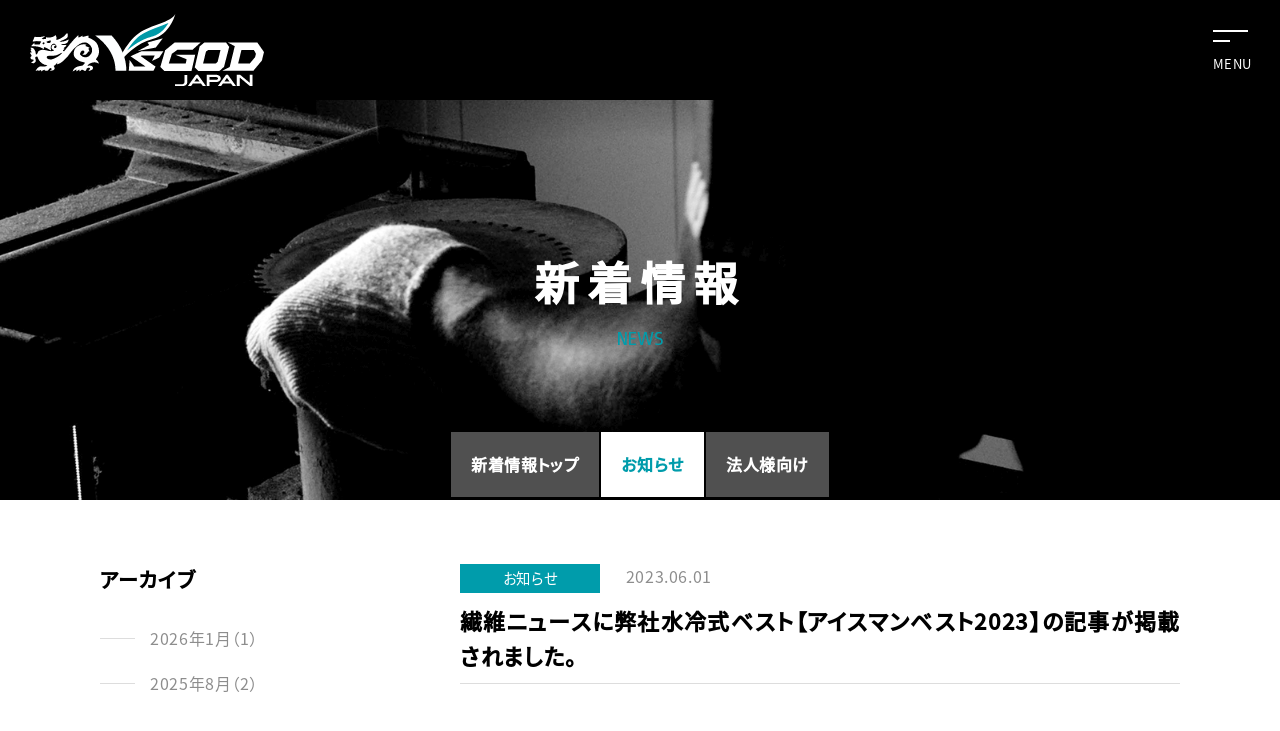

--- FILE ---
content_type: text/html; charset=UTF-8
request_url: https://yamashinseikyo.com/news/information/474/
body_size: 20093
content:
<!DOCTYPE html>
<html lang="ja">
<head>
<meta charset="UTF-8">
<title>
  繊維ニュースに弊社水冷式ベスト【アイスマンベスト2023】の記事が掲載されました。｜新着情報｜山真製鋸株式会社（Y'sGOD Japan）｜総合ワークツールメーカー</title>
<!-- Google Tag Manager -->
<script>(function(w,d,s,l,i){w[l]=w[l]||[];w[l].push({'gtm.start':
new Date().getTime(),event:'gtm.js'});var f=d.getElementsByTagName(s)[0],
j=d.createElement(s),dl=l!='dataLayer'?'&l='+l:'';j.async=true;j.src=
'https://www.googletagmanager.com/gtm.js?id='+i+dl;f.parentNode.insertBefore(j,f);
})(window,document,'script','dataLayer','GTM-5SMH9FV');</script>
<!-- End Google Tag Manager -->
<meta name="description" content="山真製鋸株式会社は、「プロ意識」を第一理念に、高い技術力と製品開発力・提案力で、プロにご満足いただけるワークツールの企画、開発を行っております。レーザー墨出し器、チップソー、切断機、切断砥石、ダイヤモンドカッター、空調ウェアなど、多数取り扱っています。">
<meta name="keywords" content="Y'sGOD Japan,Y'sGOD,ワイズゴッド,ワイズゴット,レーザー墨出し器,チップソー,切断機,切断砥石,ダイヤモンドカッター,空調ウェア,水冷服,レインウェア,アイスジー,ヒートウェア">
<meta http-equiv="X-UA-Compatible" content="IE=edge">
<meta name="viewport" content="width=device-width, initial-scale=1">
<meta name="format-detection" content="telephone=no,email=no">
<link rel="stylesheet" href="/shared/css/base.css">
<link rel="stylesheet" href="/shared/css/font.css">
<link rel="stylesheet" href="/shared/css/animation.css">
<link rel="stylesheet" href="/shared/css/module.css?20260124091009">
<link rel="stylesheet" href="/shared/css/layout.css?20260124091009">
<link rel="stylesheet" href="/shared/css/slidebars.css">
<link rel="stylesheet" href="/shared/css/slick.css">
<link rel="stylesheet" href="/shared/css/slick-theme.css">
<link rel="stylesheet" href="/shared/css/remodal.css">
<link rel="stylesheet" href="/shared/css/sp.css?20260124091009">
<link rel="stylesheet" href="/shared/css/style.css?20260124091009">
<!--webフォント用-->
<link rel="stylesheet" href="//netdna.bootstrapcdn.com/font-awesome/4.0.3/css/font-awesome.min.css">
<link href="//fonts.googleapis.com/css?family=Ropa+Sans" rel="stylesheet">
<script>
  (function(d) {
    var config = {
      kitId: 'ghn8tqk',
      scriptTimeout: 3000,
      async: true
    },
    h=d.documentElement,t=setTimeout(function(){h.className=h.className.replace(/\bwf-loading\b/g,"")+" wf-inactive";},config.scriptTimeout),tk=d.createElement("script"),f=false,s=d.getElementsByTagName("script")[0],a;h.className+=" wf-loading";tk.src='https://use.typekit.net/'+config.kitId+'.js';tk.async=true;tk.onload=tk.onreadystatechange=function(){a=this.readyState;if(f||a&&a!="complete"&&a!="loaded")return;f=true;clearTimeout(t);try{Typekit.load(config)}catch(e){}};s.parentNode.insertBefore(tk,s)
  })(document);
</script>
<link rel="preconnect" href="https://fonts.googleapis.com">
<link rel="preconnect" href="https://fonts.gstatic.com" crossorigin>
<link href="https://fonts.googleapis.com/css2?family=Anton&display=swap" rel="stylesheet">
<link rel="stylesheet" href="https://use.typekit.net/xyd0ncj.css">
<link rel="shortcut icon" href="/favicon.ico">
<link rel="apple-touch-icon-precomposed" href="/webclip.png">
<link rel='dns-prefetch' href='//s.w.org' />
		<script type="text/javascript">
			window._wpemojiSettings = {"baseUrl":"https:\/\/s.w.org\/images\/core\/emoji\/12.0.0-1\/72x72\/","ext":".png","svgUrl":"https:\/\/s.w.org\/images\/core\/emoji\/12.0.0-1\/svg\/","svgExt":".svg","source":{"concatemoji":"https:\/\/yamashinseikyo.com\/cms_wp\/wp-includes\/js\/wp-emoji-release.min.js?ver=5.2.2"}};
			!function(a,b,c){function d(a,b){var c=String.fromCharCode;l.clearRect(0,0,k.width,k.height),l.fillText(c.apply(this,a),0,0);var d=k.toDataURL();l.clearRect(0,0,k.width,k.height),l.fillText(c.apply(this,b),0,0);var e=k.toDataURL();return d===e}function e(a){var b;if(!l||!l.fillText)return!1;switch(l.textBaseline="top",l.font="600 32px Arial",a){case"flag":return!(b=d([55356,56826,55356,56819],[55356,56826,8203,55356,56819]))&&(b=d([55356,57332,56128,56423,56128,56418,56128,56421,56128,56430,56128,56423,56128,56447],[55356,57332,8203,56128,56423,8203,56128,56418,8203,56128,56421,8203,56128,56430,8203,56128,56423,8203,56128,56447]),!b);case"emoji":return b=d([55357,56424,55356,57342,8205,55358,56605,8205,55357,56424,55356,57340],[55357,56424,55356,57342,8203,55358,56605,8203,55357,56424,55356,57340]),!b}return!1}function f(a){var c=b.createElement("script");c.src=a,c.defer=c.type="text/javascript",b.getElementsByTagName("head")[0].appendChild(c)}var g,h,i,j,k=b.createElement("canvas"),l=k.getContext&&k.getContext("2d");for(j=Array("flag","emoji"),c.supports={everything:!0,everythingExceptFlag:!0},i=0;i<j.length;i++)c.supports[j[i]]=e(j[i]),c.supports.everything=c.supports.everything&&c.supports[j[i]],"flag"!==j[i]&&(c.supports.everythingExceptFlag=c.supports.everythingExceptFlag&&c.supports[j[i]]);c.supports.everythingExceptFlag=c.supports.everythingExceptFlag&&!c.supports.flag,c.DOMReady=!1,c.readyCallback=function(){c.DOMReady=!0},c.supports.everything||(h=function(){c.readyCallback()},b.addEventListener?(b.addEventListener("DOMContentLoaded",h,!1),a.addEventListener("load",h,!1)):(a.attachEvent("onload",h),b.attachEvent("onreadystatechange",function(){"complete"===b.readyState&&c.readyCallback()})),g=c.source||{},g.concatemoji?f(g.concatemoji):g.wpemoji&&g.twemoji&&(f(g.twemoji),f(g.wpemoji)))}(window,document,window._wpemojiSettings);
		</script>
		<style type="text/css">
img.wp-smiley,
img.emoji {
	display: inline !important;
	border: none !important;
	box-shadow: none !important;
	height: 1em !important;
	width: 1em !important;
	margin: 0 .07em !important;
	vertical-align: -0.1em !important;
	background: none !important;
	padding: 0 !important;
}
</style>
	<link rel='stylesheet' id='wp-block-library-css'  href='https://yamashinseikyo.com/cms_wp/wp-includes/css/dist/block-library/style.min.css?ver=5.2.2' type='text/css' media='all' />
<link rel='https://api.w.org/' href='https://yamashinseikyo.com/wp-json/' />
<link rel="EditURI" type="application/rsd+xml" title="RSD" href="https://yamashinseikyo.com/cms_wp/xmlrpc.php?rsd" />
<link rel="wlwmanifest" type="application/wlwmanifest+xml" href="https://yamashinseikyo.com/cms_wp/wp-includes/wlwmanifest.xml" /> 
<link rel='prev' title='GV-06、RV-06 製品名変更のご案内' href='https://yamashinseikyo.com/news/information/471/' />
<link rel='next' title='ICE DRIP CONTROL (アイスドリップコントロール) 特許取得致しました。' href='https://yamashinseikyo.com/news/information/476/' />
<meta name="generator" content="WordPress 5.2.2" />
<link rel="canonical" href="https://yamashinseikyo.com/news/information/474/" />
<link rel='shortlink' href='https://yamashinseikyo.com/?p=474' />
<link rel="alternate" type="application/json+oembed" href="https://yamashinseikyo.com/wp-json/oembed/1.0/embed?url=https%3A%2F%2Fyamashinseikyo.com%2Fnews%2Finformation%2F474%2F" />
<link rel="alternate" type="text/xml+oembed" href="https://yamashinseikyo.com/wp-json/oembed/1.0/embed?url=https%3A%2F%2Fyamashinseikyo.com%2Fnews%2Finformation%2F474%2F&#038;format=xml" />
<meta property="og:title" content="繊維ニュースに弊社水冷式ベスト【アイスマンベスト2023】の記事が掲載されました。" />
<meta property="og:description" content="5月19日(金)の繊維ニュースに弊社水冷式ベスト【アイスマンベスト2023】の記事が掲載されました。 詳しくは..." />
<meta property="og:type" content="article" />
<meta property="og:url" content="https://yamashinseikyo.com/news/information/474/" />
<meta property="og:image" content="/shared/img/ogp_image.png" />
<meta property="og:site_name" content="山真製鋸" />
<meta name="twitter:card" content="summary_large_image" />
<meta property="og:locale" content="ja_JP" />
<meta property="og:title" content="  繊維ニュースに弊社水冷式ベスト【アイスマンベスト2023】の記事が掲載されました。｜新着情報｜山真製鋸株式会社（Y'sGOD Japan）｜総合ワークツールメーカー">
<script src="/shared/js/jquery-3.1.1.min.js"></script>
<script src="/shared/js/slick.min.js"></script> 
<!-- <script src="/shared/js/device.js"></script>  -->
<script src="https://unpkg.com/current-device/umd/current-device.min.js"></script>
<script src="/shared/js/slidebars.js"></script> 
<script src="/shared/js/remodal.min.js"></script> 
<script src="/shared/js/jcommon.js"></script>
<script src="/shared/js/common.js"></script>
<script type="text/javascript">
$(document).ready(function(){
  	var slider = $('.c-hamburgerMenu .cal_area .cal_wrap').slick({
        infinite: false,
        arrows:true,
		fade:true,
        dots:false,
		responsive: [
			{
				breakpoint: 768,
				settings: "unslick",
			},
		],
    });
  	$('.l-header__icon--menuBtn').change(function() {
		slider.css('opacity',0);
		slider.animate({'z-index':1},300,function(){
			slider.slick('setPosition');
			slider.animate({'opacity':1});
		});
	});
});
</script> 
</head>
<body id="newsIndividual" class="cms news">
<!-- Google Tag Manager (noscript) -->
<noscript><iframe src="https://www.googletagmanager.com/ns.html?id=GTM-5SMH9FV"
height="0" width="0" style="display:none;visibility:hidden"></iframe></noscript>
<!-- End Google Tag Manager (noscript) -->
	<div id="wrapper" class="frame_outer ">
<!--▼HEADER-->
<header class="l-header no-sticky"><p class="l-header__siteTtl"><a href="https://yamashinseikyo.com/"><img src="https://yamashinseikyo.com/shared/img/logo-w.svg" alt="/" width="234" height="74"></a></p><div class="l-header__icon"><div class="l-header__icon--menuBtn openbtn"><div></div><div></div><span>MENU</span></div></div></header>
<!--▲HEADER-->				<div id="headline">
			<h1 id="pageTitle">新着情報<span class="eng">news</span></h1>
						<nav id="localNav">
				<ul>
					<li class="pageHome"><a href="/news/">新着情報トップ</a></li>
					<li><a href="https://yamashinseikyo.com/news/information/">お知らせ</a></li><li><a href="https://yamashinseikyo.com/news/sales/">法人様向け</a></li>				</ul>
			</nav>
					</div>
		<script>
		$(function () {
			if(!$('body[id$="Index"]').length){
				$( "#localNav .pageHome a" ).removeClass( "current" );
			}
		});
		</script>
		<div class="innerWidth fl_box_bw">
    <main id="main_column">
        <section class="txtCon">
            <div class="title_area">
                <span class="cat information">お知らせ</span>
				<span class="date">2023.06.01</span>  
                <h3>繊維ニュースに弊社水冷式ベスト【アイスマンベスト2023】の記事が掲載されました。</h3>
            </div>
            <div class="txt">
                <p>5月19日(金)の繊維ニュースに弊社水冷式ベスト【アイスマンベスト2023】の記事が掲載されました。</p>
<p>詳しくは添付の記事をご覧ください。</p>
<p>&nbsp;</p>
<p><img class="alignnone size-large wp-image-475" src="https://yamashinseikyo.com/cms_wp/wp-content/uploads/2023/06/新聞記事_20230519-386x1024.jpg" alt="" width="386" height="1024" srcset="https://yamashinseikyo.com/cms_wp/wp-content/uploads/2023/06/新聞記事_20230519-386x1024.jpg 386w, https://yamashinseikyo.com/cms_wp/wp-content/uploads/2023/06/新聞記事_20230519-113x300.jpg 113w, https://yamashinseikyo.com/cms_wp/wp-content/uploads/2023/06/新聞記事_20230519-768x2036.jpg 768w, https://yamashinseikyo.com/cms_wp/wp-content/uploads/2023/06/新聞記事_20230519.jpg 1450w" sizes="(max-width: 386px) 100vw, 386px" /></p>
<p>&nbsp;</p>
            </div>
			<ul class="sideNav">
				<li class="back"><a href="https://yamashinseikyo.com/news/information/471/" rel="prev"> 前の記事</a></li>				<li class="list"><a href="https://yamashinseikyo.com/news/"><img src="/shared/img/ico/ico_list.png" alt="一覧に戻る"></a></li>
				<li class="next"><a href="https://yamashinseikyo.com/news/information/476/" rel="next"> 次の記事</a></li>			</ul>
        </section>
    </main>
  	<div id="archive_Nav">
	<p>アーカイブ</p>
	<ul class="className">
			<li><a href='https://yamashinseikyo.com/news/date/2026/01/'>2026年1月（1）</a></li>
	<li><a href='https://yamashinseikyo.com/news/date/2025/08/'>2025年8月（2）</a></li>
	<li><a href='https://yamashinseikyo.com/news/date/2025/07/'>2025年7月（1）</a></li>
	<li><a href='https://yamashinseikyo.com/news/date/2025/04/'>2025年4月（2）</a></li>
	<li><a href='https://yamashinseikyo.com/news/date/2025/02/'>2025年2月（1）</a></li>
	<li><a href='https://yamashinseikyo.com/news/date/2024/10/'>2024年10月（1）</a></li>
	<li><a href='https://yamashinseikyo.com/news/date/2024/07/'>2024年7月（2）</a></li>
	<li><a href='https://yamashinseikyo.com/news/date/2024/06/'>2024年6月（1）</a></li>
	<li><a href='https://yamashinseikyo.com/news/date/2024/04/'>2024年4月（3）</a></li>
	<li><a href='https://yamashinseikyo.com/news/date/2023/11/'>2023年11月（1）</a></li>
	<li><a href='https://yamashinseikyo.com/news/date/2023/08/'>2023年8月（1）</a></li>
	<li><a href='https://yamashinseikyo.com/news/date/2023/06/'>2023年6月（2）</a></li>
	<li><a href='https://yamashinseikyo.com/news/date/2023/05/'>2023年5月（1）</a></li>
	<li><a href='https://yamashinseikyo.com/news/date/2023/04/'>2023年4月（1）</a></li>
	<li><a href='https://yamashinseikyo.com/news/date/2022/09/'>2022年9月（1）</a></li>
	<li><a href='https://yamashinseikyo.com/news/date/2022/07/'>2022年7月（1）</a></li>
	<li><a href='https://yamashinseikyo.com/news/date/2022/06/'>2022年6月（1）</a></li>
	<li><a href='https://yamashinseikyo.com/news/date/2022/05/'>2022年5月（2）</a></li>
	<li><a href='https://yamashinseikyo.com/news/date/2022/01/'>2022年1月（1）</a></li>
	<li><a href='https://yamashinseikyo.com/news/date/2021/11/'>2021年11月（1）</a></li>
	<li><a href='https://yamashinseikyo.com/news/date/2021/10/'>2021年10月（1）</a></li>
	<li><a href='https://yamashinseikyo.com/news/date/2021/06/'>2021年6月（1）</a></li>
	<li><a href='https://yamashinseikyo.com/news/date/2020/11/'>2020年11月（1）</a></li>
	<li><a href='https://yamashinseikyo.com/news/date/2020/10/'>2020年10月（1）</a></li>
	<li><a href='https://yamashinseikyo.com/news/date/2020/04/'>2020年4月（1）</a></li>
	<li><a href='https://yamashinseikyo.com/news/date/2019/12/'>2019年12月（4）</a></li>
	<li><a href='https://yamashinseikyo.com/news/date/2019/11/'>2019年11月（1）</a></li>
	</ul>
</div></div>
<!-- フッター -->
<!-- eccube footer -->
<footer class="l-footer">
	<div class="logo_area">
		<p id="ftLogo"><img src="https://yamashinseikyo.com/shared/img/logo-w.svg" alt="山真製鋸株式会社/"></p>
		<div class="sns_link">
			<a href="https://www.facebook.com/yamashinseikyo/" target="_blank">
				<span class="icon fb">
					<img src="https://yamashinseikyo.com/img/renew2025/ico_facebook.png" alt="アイコン：Facebook">
				</span>
			</a>
			<a href="https://www.instagram.com/ys_god_japan/" target="_blank">
				<span class="icon insta">
					<img src="https://yamashinseikyo.com/img/renew2025/ico_instagram.png" alt="アイコン：instagram">
				</span>
			</a>
			<a href="https://www.youtube.com/user/YAMASHINSEIKYO/" target="_blank">
				<span class="icon youtube">
					<img src="https://yamashinseikyo.com/img/renew2025/ico_youtube.png" alt="アイコン：youtube">
				</span>
			</a>
            <a href="https://www.tiktok.com/@ys_god__japan" target="_blank">
                <span class="icon fb">
                    <img src="https://yamashinseikyo.com/img/renew2025/ico_tiktok.png" alt="アイコン：TikTok">
                </span>
            </a>

		</div>
	</div>
	<address>営業本部・第2工場：〒435-0056 静岡県浜松市中央区小池町2642<br>
		Tel_<span class="telNumber">053-468-6380</span> Fax_053-468-6370</address>
	<p class="l-footer--tel"><span class="telNumImg"><img src="https://yamashinseikyo.com/shared/img/telNumber.svg" alt="0120-205-888" width="300" height="auto"></span><span>電話受付：平日9時～12時/13時～17時まで</span></p>
	<div class="bnr_link">
		<a href="https://www.amazon.co.jp/stores/page/9856F5E7-B1FD-4C05-80F7-8E0DD03EB202" target="_blank">
			Y'sGOD JAPAN amazon
		</a>
		<a href="https://www.rakuten.ne.jp/gold/zone-style/" target="_blank">
			ZONE 楽天市場店
		</a>
		<a href="https://www.zone-style.co.jp/" target="_blank">
			ZONE
		</a>
	</div>
	<p id="copyRight">&copy; 2022 YAMASHINSEIKYO CO.,LTD. All Rights Reserved.</p>
</footer>
<div class="c-hamburgerMenu">
	<div id="navSearchArea">
		<div class="searchWord">
			<form name="search_form" id="search_form" method="get" action="/products/list.php"><input type="hidden" name="transactionid" value=""><input type="text" name="name" class="box140" id="topSearchInput" maxlength="50" value="" placeholder="製品検索"><input name="search" type="image" class="simage" src="/shared/img/ico/ico_search_b.svg" alt="検索" width="36" height="36" ></form>
		</div>
		<div class="keyword">
			<a href="https://yamashinseikyo.com/products_item/tipsaw/">#チップソー</a>
			<a href="https://yamashinseikyo.com/products/list.php?transactionid=7e06ec9f8632c10ff66cfe134cb373f8974ddfa2&name=%E3%82%B0%E3%83%AA%E3%83%BC%E3%83%B3%E3%83%AC%E3%83%BC%E3%82%B6%E3%83%BC&search.x=0&search.y=0">#グリーンレーザー</a>
			<a href="https://yamashinseikyo.com/products/#water-wear">#水冷服</a>
			<a href="https://yamashinseikyo.com/products/list.php?transactionid=7e06ec9f8632c10ff66cfe134cb373f8974ddfa2&name=%E8%B7%9D%E9%9B%A2%E8%A8%88&search.x=0&search.y=0">#距離計</a>
			<a href="https://yamashinseikyo.com/products/list.php?transactionid=7e06ec9f8632c10ff66cfe134cb373f8974ddfa2&name=%E5%88%87%E6%96%AD%E6%A9%9F&search.x=0&search.y=0">#切断機</a>
		</div>
	</div>
	<nav id="nav_productItem">
		<div class="sitemap">
			<ul class="column">
				<li><a href="https://yamashinseikyo.com/company/">企業情報</a></li>
				<li><a href="https://yamashinseikyo.com/business/">事業案内</a></li>
				<li><a href="https://yamashinseikyo.com/products/">製品情報</a></li>
				<li><a href="https://yamashinseikyo.com/news/">新着情報</a></li>
				<li><a href="https://yamashinseikyo.com/new_release/">新製品情報</a></li>
								<li><a href="/entry/kiyaku.php"><strong>新規会員登録</strong></a></li>
								<li><a href="https://yamashinseikyo.com/cgi-bin/warranty/form.cgi">お客様保証書登録</a></li>
				<li><a href="https://yamashinseikyo.com/cgi-bin/repair/form.cgi">レーザー・切断機等<br>修理・集荷依頼フォーム</a></li>
				<li><a href="https://yamashinseikyo.com/inquiry/">各種お問い合わせ・カタログ請求</a></li>
				<li><a href="https://yamashinseikyo.com/download/">ダウンロード</a></li>
				<li><a href="https://yamashinseikyo.com/guide/privacy.php">プライバシーポリシー</a></li>
			</ul>
		</div>
	</nav>
	<div class="cal_area">
		<div class="title">
			<h2 class="subTtl">営業日カレンダー<span class="eng">CALENDAR</span></h2>
			<p class="holiday">休業日</p>
		</div>
		<div class="cal_wrap">
			<div id="cal1"></div>
			<div id="cal2"></div>
		</div>
	</div>
	<dl class="tel_area u-d-block--sp">
		<dt>タップでお電話いただけます</dt>
		<dd><span class="telNumImg"><img src="https://yamashinseikyo.com/shared/img/telNumber.svg" alt="0120-205-888"></span><small>電話受付：平日9時～12時/13時～17時まで</small></dd>
	</dl>
</div>	
</div>
<script src="/shared/js/calender.js"></script>
</body>
</html>

--- FILE ---
content_type: text/css
request_url: https://yamashinseikyo.com/shared/css/font.css
body_size: 1094
content:
@font-face{font-family:'Noto Sans JP';font-style:normal;font-weight:400;src:local("Noto Sans CJK JP Regular"),url(//fonts.gstatic.com/ea/notosansjp/v5/NotoSansJP-Regular.woff2) format('woff2'),url(//fonts.gstatic.com/ea/notosansjp/v5/NotoSansJP-Regular.woff) format('woff'),url(//fonts.gstatic.com/ea/notosansjp/v5/NotoSansJP-Regular.otf) format('opentype')}@font-face{font-family:'Noto Sans JP';font-style:normal;font-weight:500;src:local("Noto Sans CJK JP Medium"),url(//fonts.gstatic.com/ea/notosansjp/v5/NotoSansJP-Medium.woff2) format('woff2'),url(//fonts.gstatic.com/ea/notosansjp/v5/NotoSansJP-Medium.woff) format('woff'),url(//fonts.gstatic.com/ea/notosansjp/v5/NotoSansJP-Medium.otf) format('opentype')}@font-face{font-family:'Rounded Mplus 1c';font-style:normal;font-weight:500;src:local("Rounded Mplus 1c Medium"),url(//fonts.gstatic.com/ea/roundedmplus1c/v1/RoundedMplus1c-Medium.woff2) format('woff2'),url(//fonts.gstatic.com/ea/roundedmplus1c/v1/RoundedMplus1c-Medium.woff) format('woff'),url(//fonts.gstatic.com/ea/roundedmplus1c/v1/RoundedMplus1c-Medium.ttf) format('truetype')}

--- FILE ---
content_type: text/css
request_url: https://yamashinseikyo.com/shared/css/animation.css
body_size: 2356
content:
@keyframes progress{0%{width:0}100%{width:100%}}@keyframes blurFadeIn{0%{opacity:0;text-shadow:#000 1px 0px 20px}50%{opacity:0.5;text-shadow:#000 1px 0px 10px}100%{opacity:1;text-shadow:#000 0px 0px 0px}}@keyframes imgenlarge{0%{-webkit-transform:scale(1);-moz-transform:scale(1);-ms-transform:scale(1);transform:scale(1)}100%{-webkit-transform:scale(1.05) rotate(0.0001deg);-moz-transform:scale(1.05) rotate(0.0001deg);-ms-transform:scale(1.05) rotate(0.0001deg);transform:scale(1.05) rotate(0.0001deg)}}@keyframes sdb{0%{opacity:0}30%{opacity:1}60%{box-shadow:0 0 0 30px rgba(249,124,156,0.2);opacity:0}100%{opacity:0}}@-webkit-keyframes inM{50%{-webkit-transform:rotate(0deg)}100%{-webkit-transform:rotate(45deg)}}@keyframes inM{50%{transform:rotate(0deg)}100%{transform:rotate(45deg)}}@-webkit-keyframes outM{50%{-webkit-transform:rotate(0deg)}100%{-webkit-transform:rotate(45deg)}}@keyframes outM{50%{transform:rotate(0deg)}100%{transform:rotate(45deg)}}@-webkit-keyframes inT{0%{-webkit-transform:translateY(0px) rotate(0deg)}50%{-webkit-transform:translateY(9px) rotate(0deg)}100%{-webkit-transform:translateY(9px) rotate(135deg)}}@keyframes inT{0%{transform:translateY(0px) rotate(0deg)}50%{transform:translateY(9px) rotate(0deg)}100%{transform:translateY(9px) rotate(135deg)}}@-webkit-keyframes outT{0%{-webkit-transform:translateY(0px) rotate(0deg)}50%{-webkit-transform:translateY(9px) rotate(0deg)}100%{-webkit-transform:translateY(9px) rotate(135deg)}}@keyframes outT{0%{transform:translateY(0px) rotate(0deg)}50%{transform:translateY(9px) rotate(0deg)}100%{transform:translateY(9px) rotate(135deg)}}@-webkit-keyframes inBtm{0%{-webkit-transform:translateY(0px) rotate(0deg)}50%{-webkit-transform:translateY(-9px) rotate(0deg)}100%{-webkit-transform:translateY(-9px) rotate(135deg)}}@keyframes inBtm{0%{transform:translateY(0px) rotate(0deg)}50%{transform:translateY(-9px) rotate(0deg)}100%{transform:translateY(-9px) rotate(135deg)}}@-webkit-keyframes outBtm{0%{-webkit-transform:translateY(0px) rotate(0deg)}50%{-webkit-transform:translateY(-9px) rotate(0deg)}100%{-webkit-transform:translateY(-9px) rotate(135deg)}}@keyframes outBtm{0%{transform:translateY(0px) rotate(0deg)}50%{transform:translateY(-9px) rotate(0deg)}100%{transform:translateY(-9px) rotate(135deg)}}@keyframes r2{0%{transform:rotate(0deg)}100%{transform:rotate(-360deg)}}


--- FILE ---
content_type: text/css
request_url: https://yamashinseikyo.com/shared/css/layout.css?20260124091009
body_size: 324933
content:
:root{--color-black: #061213}.scroll-prevent{overflow:hidden}#sb-slidebarIn{display:none}.sb-slidebar #sb-slidebarIn{display:block !important}.desktop .overlay,.tablet .overlay{content:"";visibility:hidden;position:fixed;top:0;left:0;display:block;width:100%;height:100%;background:rgba(0,0,0,0);transition:all .5s ease;z-index:4}.desktop .overlay:after,.tablet .overlay:after{content:"";visibility:hidden;position:fixed;top:5%;right:5%;width:50px;height:50px;display:block;background:url(../img/btn_close.png) no-repeat;background-size:cover;transition:all .5s ease}.desktop .side-open .overlay,.tablet .side-open .overlay{visibility:visible;background:rgba(0,0,0,.7)}.desktop .side-open .overlay:after,.tablet .side-open .overlay:after{visibility:visible;cursor:pointer}.desktop .side-open .sb-slidebar,.tablet .side-open .sb-slidebar{transform:translate3d(100%, 0, 0)}.desktop .side-open .sb-slidebar #sb-slidebarIn,.tablet .side-open .sb-slidebar #sb-slidebarIn{display:block}.desktop .sb-slidebar,.tablet .sb-slidebar{position:fixed;top:0;left:-80%;width:80%;height:100%;background:#222;z-index:5;transition:all .5s ease;padding:5% 10%;overflow-y:auto}.desktop .sb-slidebar #navSearchArea,.tablet .sb-slidebar #navSearchArea{margin-bottom:5%}.desktop .sb-slidebar #navSearchArea .searchWord,.tablet .sb-slidebar #navSearchArea .searchWord{position:relative;margin-bottom:20px}.desktop .sb-slidebar #navSearchArea .searchWord input#topSearchInput,.tablet .sb-slidebar #navSearchArea .searchWord input#topSearchInput{width:100%;background:#fff;border-radius:40px;padding:20px;font-size:18px;font-size:1.8rem}.desktop .sb-slidebar #navSearchArea .searchWord input.simage,.tablet .sb-slidebar #navSearchArea .searchWord input.simage{width:36px;height:36px;position:absolute;right:5%;top:50%;transform:translateY(-50%)}.desktop .sb-slidebar #navSearchArea .keyword,.tablet .sb-slidebar #navSearchArea .keyword{display:-moz-flex;display:-ms-flex;display:-o-flex;display:flex;justify-content:center;flex-wrap:wrap}.desktop .sb-slidebar #navSearchArea .keyword a,.tablet .sb-slidebar #navSearchArea .keyword a{margin:0 10px 10px;display:inline-block;border-bottom:1px dashed #009cab;padding:0 3px;font-size:17px;font-size:1.7rem;color:#009cab}.desktop .sb-slidebar .productList,.tablet .sb-slidebar .productList{display:-moz-flex;display:-ms-flex;display:-o-flex;display:flex;justify-content:space-between;align-items:center;flex-wrap:wrap}.desktop .sb-slidebar .productList>div,.tablet .sb-slidebar .productList>div{width:49%;margin-bottom:2%}.desktop .sb-slidebar .productList>div a,.tablet .sb-slidebar .productList>div a{position:relative;display:block;text-align:center;color:#fff;height:250px;display:-moz-flex;display:-ms-flex;display:-o-flex;display:flex;justify-content:center;align-items:center;flex-direction:column;z-index:1;box-shadow:0px 0px 10px 1px #222;background:#000}.desktop .sb-slidebar .productList>div a .title,.tablet .sb-slidebar .productList>div a .title{font-size:25px;font-size:2.5rem;margin-bottom:10px}.desktop .sb-slidebar .productList>div a .txt_btn,.tablet .sb-slidebar .productList>div a .txt_btn{position:relative;padding:0 80px 10px 15px;border-bottom:3px solid #fff;font-weight:500;z-index:9;font-size:18px;font-size:1.8rem}.desktop .sb-slidebar .productList>div a .txt_btn:before,.desktop .sb-slidebar .productList>div a .txt_btn:after,.tablet .sb-slidebar .productList>div a .txt_btn:before,.tablet .sb-slidebar .productList>div a .txt_btn:after{content:"";position:absolute}.desktop .sb-slidebar .productList>div a .txt_btn:before,.tablet .sb-slidebar .productList>div a .txt_btn:before{width:25px;height:25px;border:2px solid #fff;border-radius:50%;right:15px;top:0;bottom:0;margin:auto}.desktop .sb-slidebar .productList>div a .txt_btn:after,.tablet .sb-slidebar .productList>div a .txt_btn:after{display:block;top:50%;right:25px;width:8px;height:8px;margin:-4px 0 0 0;border-top:solid 2px #fff;border-right:solid 2px #fff;transform:rotate(45deg)}.desktop .sb-slidebar .productList>div a .visual,.tablet .sb-slidebar .productList>div a .visual{position:absolute;right:0;top:0;left:0;height:100%;z-index:-1;overflow:hidden}.desktop .sb-slidebar .productList>div a .visual img,.tablet .sb-slidebar .productList>div a .visual img{height:100%;transition:.8s ease-in-out;transform:scale(1);opacity:.5}.desktop .sb-slidebar .productList>div a:hover,.tablet .sb-slidebar .productList>div a:hover{box-shadow:0px 0px 15px 1px #444}.desktop .sb-slidebar .productList>div a:hover .visual img,.tablet .sb-slidebar .productList>div a:hover .visual img{transform:scale(1.05);opacity:.9}.desktop #menuBtn,.tablet #menuBtn{position:fixed;left:0;bottom:0;z-index:999}.desktop #sb-site,.tablet #sb-site{position:relative}.desktop ::-webkit-scrollbar,.tablet ::-webkit-scrollbar{width:10px}.desktop ::-webkit-scrollbar-track,.tablet ::-webkit-scrollbar-track{border-radius:10px;box-shadow:inset 0 0 6px rgba(0,0,0,.1)}.desktop ::-webkit-scrollbar-thumb,.tablet ::-webkit-scrollbar-thumb{background-color:#c1c1c1;border-radius:10px;box-shadow:0 0 0 1px #c1c1c1}body{-webkit-text-size-adjust:100%;font-size:16px;font-size:1.6rem;font-family:"Open Sans","Noto Sans JP",sans-serif}#wrapper{position:relative;margin:0 auto}figure,figcaption{margin-bottom:0;padding:0}a,a:hover,a:active,a:visited{color:#000;text-decoration:none;transition:all .3s}img{max-width:100%;height:auto}#menuBtn a{display:block;width:80px;height:80px;background:#504f4f;display:-moz-flex;display:-ms-flex;display:-o-flex;display:flex;justify-content:center;align-items:center;font-family:"Ropa Sans",sans-serif;font-weight:normal;font-size:20px;font-size:2rem;color:#fff}#menuBtn a:hover{cursor:pointer}#menuBtn a:after{content:"MENU";font-family:"Ropa Sans",sans-serif;font-weight:normal;font-size:20px;font-size:2rem;color:#fff;display:block;text-align:center}body.side-open #menuBtn a:after{content:"CLOSE"}header{position:relative}header #head-fix{width:100%;position:fixed;top:0;left:0;background:#000;z-index:3;color:#fff;display:-moz-flex;display:-ms-flex;display:-o-flex;display:flex;justify-content:space-between;align-items:center;padding-left:20px}header #head-fix #siteTitle img{transition:.2s ease-in-out}header #head-fix #searchArea .searchBtn{width:50px;height:50px;display:-moz-flex;display:-ms-flex;display:-o-flex;display:flex;justify-content:center;align-items:center;border-radius:50%;background:#494949;background:linear-gradient(#494949, #252525);cursor:pointer}header #head-fix #searchArea .searchBoxIn{opacity:0;position:fixed;top:0;left:0;transform:scale(0.95);pointer-events:none;transition:opacity .4s,transform .4s;width:100%;height:100vh;background:rgba(69,69,69,.8);z-index:9;display:-moz-flex;display:-ms-flex;display:-o-flex;display:flex;justify-content:center;align-items:center}header #head-fix #searchArea .searchBoxIn .closeBtn{cursor:pointer;position:absolute;right:50px;top:40px;width:50px;height:50px}header #head-fix #searchArea .searchBoxIn .searchWord #search_form{display:-moz-flex;display:-ms-flex;display:-o-flex;display:flex;align-items:center}header #head-fix #searchArea .searchBoxIn .searchWord input#topSearchInput{width:900px;border-radius:10px;background:#fff;margin-right:30px;padding:20px;font-size:20px;font-size:2rem;color:#000}header #head-fix #searchArea .searchBoxIn .searchWord input.simage{width:50px;height:50px}header #head-fix #searchArea .searchBoxIn.active{transform:scale(1);opacity:1;pointer-events:all}header #head-fix nav{display:-moz-flex;display:-ms-flex;display:-o-flex;display:flex;justify-content:flex-end}header #head-fix nav #globalNav{display:-moz-flex;display:-ms-flex;display:-o-flex;display:flex;align-items:center}header #head-fix nav #globalNav li{width:120px;border-left:1px solid #494949;height:100%}header #head-fix nav #globalNav li a{display:block;height:100%;padding:15px 0;font-size:14px;font-size:1.4rem}header #head-fix nav #globalNav li a:hover,header #head-fix nav #globalNav li a.current{background:linear-gradient(to bottom, #373737, #000)}header #head-fix nav #globalNav li a.current{position:relative;color:#71e2ed}header #head-fix nav #globalNav li a.current:before{content:"";width:120px;height:107px;background:url(../img/bg/bg_current.png) no-repeat center bottom;position:absolute;bottom:-25px;left:50%;transform:translateX(-50%);z-index:-1}header #head-fix nav #globalNav li.noLink a{opacity:.5;pointer-events:none}header #head-fix nav #inquiryBtn{background:#009cab}header #head-fix nav #inquiryBtn a{display:block;padding:15px}header #head-fix nav a{color:#fff;text-align:center;font-size:15px;font-size:1.5rem}header #head-fix nav a span{height:43px;display:-moz-flex;display:-ms-flex;display:-o-flex;display:flex;justify-content:center;align-items:center}header .mypageNav{display:-moz-flex;display:-ms-flex;display:-o-flex;display:flex;align-items:center;white-space:nowrap}header .mypageNav ul{margin-left:5%;display:-moz-flex;display:-ms-flex;display:-o-flex;display:flex;align-items:center}header .mypageNav ul li{position:relative;padding:0 15px;line-height:1}header .mypageNav ul li:first-child:after{content:"";width:1px;height:100%;background:#b3b3b3;position:absolute;right:0;top:2px;transform:rotate(30deg)}header .mypageNav ul li a{font-size:14px;font-size:1.4rem;color:#fff;line-height:1}header .mypageNav ul li.logout a{color:#b3b3b3}header .mypageNav ul li.entry a{color:#009cab}header.stikcy #head-fix #siteTitle img{width:200px;height:51px}header.stikcy #head-fix nav a{font-size:14px;font-size:1.4rem}header.stikcy #head-fix nav a span{height:38px}header.stikcy #head-fix nav #globalNav li a{padding:8px 0}header.stikcy #head-fix nav #inquiryBtn a{padding:8px 15px}footer{position:relative;padding-bottom:40px}footer:before{content:"";width:485px;height:288px;background:url(../img/bg/bg_logomark_01.png) no-repeat;position:absolute;right:0;bottom:0;z-index:-1}footer .bnr_link{display:flex;justify-content:center;margin:10px 0;margin:10px 0 40px 0}footer .bnr_link a img{width:100%;height:auto}footer .bnr_link a{display:block;text-align:center;padding:0 15px;width:20vw}footer .ft_bottom{width:60vw;display:flex;justify-content:space-between;align-items:flex-start;margin:10px auto 40px}footer .ft_bottom .bnr_link{width:33.333%;flex-direction:column;margin:0}footer .ft_bottom .bnr_link a{width:90%;padding:0;margin-bottom:10px}footer .sns_link{display:flex;justify-content:center;margin:30px 0}footer .sns_link a{display:flex;width:20%;padding:0 10px}footer .sns_link a span{display:flex;align-items:center;padding:10px;height:60px;border:1px solid #eee;justify-content:center;width:100%;align-items:center;line-height:1}footer .sns_link a span .fb{background:#1877f2}footer .sns_link a img{height:auto;margin-right:10px;width:35px}footer #contactArea{display:-moz-flex;display:-ms-flex;display:-o-flex;display:flex;margin-bottom:5vw}footer #contactArea .telArea{width:40%;background:url(../img/bg/pho_contact_tel.png) no-repeat center center;background-size:cover;color:#fff;text-align:center;padding:5vw 1.5vw}footer #contactArea .telArea h2{margin-bottom:20px;font-size:35px;font-size:3.5rem;letter-spacing:6px}footer #contactArea .telArea p{font-size:18px;font-size:1.8rem}footer #contactArea .telArea p .telNumImg{display:block;margin:30px 0 15px}footer #contactArea .formArea{width:60%;background:#000;display:flex;justify-content:center;align-items:center}footer #contactArea .formArea>div{width:100%;padding:3vw;text-align:center}footer #contactArea .formArea h3{margin-bottom:15px;color:#fff;font-size:25px;font-size:2.5rem;font-weight:500}footer #contactArea .formArea ul{display:-moz-flex;display:-ms-flex;display:-o-flex;display:flex;justify-content:space-between}footer #contactArea .formArea ul li{width:48.5%;background:#fff}footer #contactArea .formArea ul li a{display:block;padding:20px 0;font-size:20px;font-size:2rem;font-weight:500;font-feature-settings:"palt";display:-moz-flex;display:-ms-flex;display:-o-flex;display:flex;align-items:center;justify-content:center}footer #contactArea .formArea ul li a img{margin-right:15px}footer #contactArea .formArea .formTop ul li a{white-space:nowrap}footer #contactArea .formArea .formBottom ul li{position:relative}footer #contactArea .formArea .formBottom ul li:before{content:"";width:45%;position:absolute;left:0;top:0;height:100%}footer #contactArea .formArea .formBottom ul li.cust:before{background:#f9ced9}footer #contactArea .formArea .formBottom ul li.cust span{color:#c00031}footer #contactArea .formArea .formBottom ul li.business:before{background:#cef9e9}footer #contactArea .formArea .formBottom ul li.business span{color:#00985f}footer #contactArea .formArea .formBottom ul li a{justify-content:flex-start}footer #contactArea .formArea .formBottom ul li span{position:relative;display:block;width:45%;font-size:90%}footer #contactArea .formArea .formBottom ul li strong{width:55%}footer #ftLogo{width:20%;margin:0 auto 20px}footer #ftLogo img{width:100%;height:auto}footer address{text-align:center;font-size:15px;font-size:1.5rem;line-height:1.8}footer #subNav{display:-moz-flex;display:-ms-flex;display:-o-flex;display:flex;margin-top:50px}footer #subNav .navColumn{width:20%;display:-moz-flex;display:-ms-flex;display:-o-flex;display:flex;flex-direction:column;align-items:center}footer #subNav .navColumn ul li{margin-bottom:30px}footer #subNav .navColumn ul li a strong{font-size:17px;font-size:1.7rem}footer #subNav .navColumn ul li a:hover{color:#009cab}footer #subNav .navColumn ul li.noLink{opacity:.5}footer #subNav .navColumn ul li.noLink:hover{text-decoration:line-through}footer #subNav .navColumn ul li.noLink a{pointer-events:none}footer #subNav .navColumn .subColumn{margin-top:8px}footer #subNav .navColumn .subColumn li{margin-bottom:8px}footer #subNav .navColumn .subColumn li:before{content:"├ "}footer #subNav .navColumn .subColumn li:last-child::before{content:"└ "}footer #subNav .navColumn .subColumn li a{font-size:15px;font-size:1.5rem}footer #copyRight{text-align:center;color:#bababa;font-family:"Ropa Sans",sans-serif;font-weight:normal}#grid-line{position:fixed;left:0;top:0;width:100%;height:100%;margin:0;pointer-events:none;display:-moz-flex;display:-ms-flex;display:-o-flex;display:flex;z-index:-99}#grid-line span{display:block;width:20%;border-right:1px solid #ddd}#mailmagazin_member{margin-top:30px}#mailmagazin_member .block_body{display:-moz-flex;display:-ms-flex;display:-o-flex;display:flex;justify-content:center;align-items:center}#mailmagazin_member .block_body .formlist{display:-moz-flex;display:-ms-flex;display:-o-flex;display:flex;align-items:center}#mailmagazin_member .block_body .formlist dt{background:#504f4f;border-radius:5px 0 0 5px;height:40px;padding:0 15px;color:#fff;display:-moz-flex;display:-ms-flex;display:-o-flex;display:flex;align-items:center;font-size:14px;font-size:1.4rem}#mailmagazin_member .block_body .formlist dd input{height:40px;border:1px solid #504f4f;border-radius:0 5px 5px 0;padding:0 15px;width:300px;background:#fff}#mailmagazin_member .block_body .formlist dd .btn a{margin-left:10px;padding:5px 20px;background:#504f4f;color:#fff;border-radius:30px;font-size:14px;font-size:1.4rem}#mailmagazin_member .block_body p a{font-size:13px;font-size:1.3rem;text-decoration:underline;opacity:.7;margin-left:30px}#headline{position:relative;height:45vh;min-height:400px;background:#000}#headline .pan{position:absolute;top:30px;right:30px;color:#fff;font-size:13px;font-size:1.3rem}#headline .pan a{position:relative;margin-right:10px;padding-right:20px;text-decoration:underline;color:#fff}#headline .pan a:after{display:block;content:"";position:absolute;top:50%;transform:translateY(-50%);right:0;width:8px;height:8px;margin:-4px 0 0 0;border-top:solid 2px #009cab;border-right:solid 2px #009cab;transform:rotate(45deg)}#headline #pageTitle{height:100%;display:-moz-flex;display:-ms-flex;display:-o-flex;display:flex;justify-content:center;align-items:center;flex-direction:column;font-size:45px;font-size:4.5rem;color:#fff;letter-spacing:8px}#headline #pageTitle .eng{text-transform:uppercase}#headline #localNav{position:absolute;left:0;right:0;bottom:3px;z-index:2}#headline #localNav ul{display:-moz-flex;display:-ms-flex;display:-o-flex;display:flex;justify-content:center}#headline #localNav ul li.tab span,#headline #localNav ul li a{background:#505050;padding:20px 40px;display:block;margin:0 1px;color:#fff;font-weight:bold}#headline #localNav ul li.tab span.current,#headline #localNav ul li a.current{background:#fff;color:#009cab}#headline #localNav ul li.is-active span{background:#fff;color:#009cab}body.LC_Page_Index main #mv_area{position:relative;height:100vh;z-index:2}body.LC_Page_Index main #mv_area #slider{background:#000;height:100vh}body.LC_Page_Index main #mv_area #slider .slick-slide{position:relative;height:100vh}body.LC_Page_Index main #mv_area #slider .slick-slide img.visual{transform:scale(1)}body.LC_Page_Index main #mv_area #slider .slick-slide img.visual2{width:100%;height:100%;-o-object-fit:contain;object-fit:contain}body.LC_Page_Index main #mv_area #slider .slick-slide .video img.thumnail{position:absolute;bottom:20px;right:20px;height:calc(100vh - 780px);min-height:150px;border:2px solid #fff;max-height:200px}body.LC_Page_Index main #mv_area #slider .slick-current:before{content:"";height:5px;width:100%;background:#009cab;animation:progress 4.5s linear;position:absolute;top:93px;z-index:9999;display:none}body.LC_Page_Index main #mv_area #slider .slick-current img.visual{animation:imgenlarge 8s ease-out 0s 1 forwards}body.LC_Page_Index main #mv_area #slider .slide-dots{position:absolute;z-index:999;top:50%;transform:translateY(-50%);left:-55px}body.LC_Page_Index main #mv_area #slider .slide-dots li{margin:25px 0;font-family:"Ropa Sans",sans-serif;font-weight:normal;font-size:22px;font-size:2.2rem}body.LC_Page_Index main #mv_area #slider .slide-dots li.slick-active button{color:#fff}body.LC_Page_Index main #mv_area #slider .slide-dots li button{color:#6c6c6c;letter-spacing:2px;outline:0}body.LC_Page_Index main #mv_area #slider .slide-dots li button:before{content:"0"}body.LC_Page_Index main #mv_area #slider .slick-prev,body.LC_Page_Index main #mv_area #slider .slick-next{position:absolute;font-size:0;line-height:0;color:rgba(0,0,0,0);border:none;outline:none;right:inherit;z-index:9999;width:70px;height:100px;top:0;bottom:0;margin:auto;left:inherit}body.LC_Page_Index main #mv_area #slider .slick-prev:before,body.LC_Page_Index main #mv_area #slider .slick-next:before{display:none}body.LC_Page_Index main #mv_area #slider .slick-prev:after,body.LC_Page_Index main #mv_area #slider .slick-next:after{display:block;content:"";position:relative;border-top:solid 2px #fff;border-right:solid 2px #fff;z-index:999;width:20px;height:20px;right:0;left:0;margin:auto}body.LC_Page_Index main #mv_area #slider .slick-prev{left:0}body.LC_Page_Index main #mv_area #slider .slick-prev:after{transform:rotate(-135deg)}body.LC_Page_Index main #mv_area #slider .slick-next{right:0}body.LC_Page_Index main #mv_area #slider .slick-next:after{transform:rotate(45deg)}body.LC_Page_Index main #mv_area #slider .mv_kamiwaza{background:#050404}body.LC_Page_Index main #mv_area #slider .mv_kamiwaza img.visual{width:100%;height:100%;-o-object-fit:cover;object-fit:cover;-o-object-position:center top;object-position:center top}body.LC_Page_Index main #mv_area #slider .mv_kamiwaza h2{position:absolute;top:100px;right:5vw;height:calc(100vh - 400px);max-height:533px}body.LC_Page_Index main #mv_area #slider .mv_kamiwaza h2 img{height:100%;width:auto;transition:all .5s linear 1s;transform:translateX(-20px);opacity:0}body.LC_Page_Index main #mv_area #slider .mv_kamiwaza p{position:absolute;top:170px;right:25vw;height:calc(100vh - 320px);max-height:683px}body.LC_Page_Index main #mv_area #slider .mv_kamiwaza p img{height:100%;width:auto;transition:all 2s linear 1.5s;opacity:0}body.LC_Page_Index main #mv_area #slider .mv_kamiwaza.slick-current h2 img{transform:translateX(0);opacity:1}body.LC_Page_Index main #mv_area #slider .mv_kamiwaza.slick-current p img{opacity:1}body.LC_Page_Index main #mv_area #slider .mv_laser-ldr{background:#080505}body.LC_Page_Index main #mv_area #slider .mv_laser-ldr img.visual{width:100%;height:100%;-o-object-fit:cover;object-fit:cover;-o-object-position:center top;object-position:center top}body.LC_Page_Index main #mv_area #slider .mv_laser-ldr p{position:absolute;bottom:250px;left:50%;transform:translateX(-50%)}body.LC_Page_Index main #mv_area #slider .mv_laser-ldr p img{transition:all .5s linear 1s;transform:translateY(20px);opacity:0}body.LC_Page_Index main #mv_area #slider .mv_laser-ldr h2{position:absolute;bottom:120px;left:50%;transform:translateX(-50%)}body.LC_Page_Index main #mv_area #slider .mv_laser-ldr h2 img{transition:all 2s linear 1.5s;opacity:0}body.LC_Page_Index main #mv_area #slider .mv_laser-ldr.slick-current h2 img{opacity:1}body.LC_Page_Index main #mv_area #slider .mv_laser-ldr.slick-current p img{transform:translateY(0);opacity:1}body.LC_Page_Index main #mv_area #slider .mv_laser-gdz{background:#140305}body.LC_Page_Index main #mv_area #slider .mv_laser-gdz img.visual{width:100%;height:100%;-o-object-fit:cover;object-fit:cover;-o-object-position:center top;object-position:center top}body.LC_Page_Index main #mv_area #slider .mv_laser-gdz h2{position:absolute;bottom:120px;left:3%;width:50vw;max-width:850px}body.LC_Page_Index main #mv_area #slider .mv_laser-gdz h2 img{transition:all 2s linear 1.5s;opacity:0}body.LC_Page_Index main #mv_area #slider .mv_laser-gdz.slick-current h2 img{opacity:1}body.LC_Page_Index main #mv_area #slider .mv_laser-glz img.visual{width:100%;height:100%;-o-object-fit:cover;object-fit:cover;-o-object-position:center top;object-position:center top}body.LC_Page_Index main #mv_area #slider .mv_laser-glz h2{position:absolute;top:120px;left:50%;transform:translateX(-50%)}body.LC_Page_Index main #mv_area #slider .mv_laser-glz h2 img{transition:all 2s linear 1.5s;opacity:0}body.LC_Page_Index main #mv_area #slider .mv_laser-glz.slick-current h2 img{opacity:1}body.LC_Page_Index main #mv_area #slider .mv_laser-alienbb img.visual{width:100%;height:100%;-o-object-fit:cover;object-fit:cover;-o-object-position:center top;object-position:center top}body.LC_Page_Index main #mv_area #slider .mv_laser-alienbb h2{position:absolute;bottom:220px;right:80px}body.LC_Page_Index main #mv_area #slider .mv_laser-alienbb h2 img{transition:all .5s linear 1s;transform:translateX(20px);opacity:0}body.LC_Page_Index main #mv_area #slider .mv_laser-alienbb p{position:absolute;bottom:120px;right:80px}body.LC_Page_Index main #mv_area #slider .mv_laser-alienbb p img{transition:all .5s linear 1s;transform:translateX(20px);opacity:0}body.LC_Page_Index main #mv_area #slider .mv_laser-alienbb.slick-current h2 img{transform:translateX(0);opacity:1}body.LC_Page_Index main #mv_area #slider .mv_laser-alienbb.slick-current p img{transform:translateX(0);opacity:1}body.LC_Page_Index main #mv_area #slider .mv_jacket-pocket{background:#0082c8;position:relative}body.LC_Page_Index main #mv_area #slider .mv_jacket-pocket img.visual{width:100%;height:100%;-o-object-fit:cover;object-fit:cover;-o-object-position:center top;object-position:center top}body.LC_Page_Index main #mv_area #slider .mv_jacket-pocket h2{position:absolute;bottom:90px;right:0;left:0;margin:auto;text-align:center}body.LC_Page_Index main #mv_area #slider .mv_jacket-pocket h2 img{width:100%;max-width:450px;margin:auto;height:auto;transition:all .5s linear 1s;transform:translateY(20px);opacity:0}body.LC_Page_Index main #mv_area #slider .mv_jacket-pocket.slick-current h2 img{transform:translateY(0);opacity:1}body.LC_Page_Index main #mv_area #slider .mv_jacket-air{background:#fff;position:relative}body.LC_Page_Index main #mv_area #slider .mv_jacket-air img.visual{width:100%;height:100%;-o-object-fit:cover;object-fit:cover;-o-object-position:center center;object-position:center center}body.LC_Page_Index main #mv_area #slider .mv_jacket-air h2{position:absolute;top:130px;margin:auto;right:20vw;width:40vw;display:flex;justify-content:center;align-items:center}body.LC_Page_Index main #mv_area #slider .mv_jacket-air h2 img{max-width:450px;width:100%;height:auto;transition:all .5s linear 1s;transform:translateX(20px);opacity:0}body.LC_Page_Index main #mv_area #slider .mv_jacket-air.slick-current h2 img{transform:translateX(0);opacity:1}body.LC_Page_Index main #mv_area #slider .mv_jacket-cab{position:relative}body.LC_Page_Index main #mv_area #slider .mv_jacket-cab img.visual{width:100%;height:100%;-o-object-fit:cover;object-fit:cover;-o-object-position:center center;object-position:center center}body.LC_Page_Index main #mv_area #slider .mv_jacket-cab h2{position:absolute;top:130px;margin:auto;right:8vw;width:40vw;display:flex;justify-content:center;align-items:center}body.LC_Page_Index main #mv_area #slider .mv_jacket-cab h2 img{max-width:450px;width:100%;height:auto;transition:all .5s linear 1s;transform:translateX(20px);opacity:0}body.LC_Page_Index main #mv_area #slider .mv_jacket-cab.slick-current h2 img{transform:translateX(0);opacity:1}body.LC_Page_Index main #mv_area #slider .mv_dang{background:#000}body.LC_Page_Index main #mv_area #slider .mv_jacket-kamikaze{background:#fff;position:relative}body.LC_Page_Index main #mv_area #slider .mv_jacket-kamikaze img.cuc{position:absolute;top:100px;right:10px;z-index:9999}body.LC_Page_Index main #mv_area #slider .mv_jacket-kamikaze img.visual{width:100%;height:100%;-o-object-fit:cover;object-fit:cover;-o-object-position:center top;object-position:center top}body.LC_Page_Index main #mv_area #slider .mv_jacket-kamikaze h2{position:absolute;top:150px;left:5vw;height:calc(100vh - 300px);max-height:600px}body.LC_Page_Index main #mv_area #slider .mv_jacket-kamikaze h2 img{height:100%;width:auto;transition:all .5s linear 1s;transform:translateX(-20px);opacity:0}body.LC_Page_Index main #mv_area #slider .mv_jacket-kamikaze p{position:absolute;top:170px;right:25vw;height:calc(100vh - 320px);max-height:683px}body.LC_Page_Index main #mv_area #slider .mv_jacket-kamikaze p img{height:100%;width:auto;transition:all 2s linear 1.5s;opacity:0}body.LC_Page_Index main #mv_area #slider .mv_jacket-kamikaze.slick-current h2 img{transform:translateX(0);opacity:1}body.LC_Page_Index main #mv_area #slider .mv_jacket-kamikaze.slick-current p img{opacity:1}body.LC_Page_Index main #mv_area #slider .mv_airmask img.visual2,body.LC_Page_Index main #mv_area #slider .mv_rain img.visual2{margin-top:30px}body.LC_Page_Index main #mv_area #news_area{position:absolute;bottom:0;left:0;width:100%;height:80px;display:-moz-flex;display:-ms-flex;display:-o-flex;display:flex;align-items:center;background:rgba(80,80,80,.5);color:#fff}body.LC_Page_Index main #mv_area #news_area .entryBox{width:92%;padding-left:3vw;display:-moz-flex;display:-ms-flex;display:-o-flex;display:flex;align-items:center}body.LC_Page_Index main #mv_area #news_area .entryBox h2{margin-right:2vw;font-family:"Ropa Sans",sans-serif;font-weight:normal}body.LC_Page_Index main #mv_area #news_area .entryBox .feed{width:80%}body.LC_Page_Index main #mv_area #news_area .entryBox .feed .cat{min-width:140px;display:inline-block;margin-right:2vw;padding:3px 5px;text-align:center;background:#009cab;color:#fff;font-size:90%}body.LC_Page_Index main #mv_area #news_area .entryBox .feed .cat.sales{background:#dae61d}body.LC_Page_Index main #mv_area #news_area .entryBox .feed a{color:#fff;text-decoration:underline}body.LC_Page_Index main #mv_area #news_area .entryBox .slick-slider{position:static}body.LC_Page_Index main #mv_area #news_area .entryBox .slick-prev,body.LC_Page_Index main #mv_area #news_area .entryBox .slick-next{width:5%;height:78px;position:absolute;top:2px;font-size:0;line-height:0;color:rgba(0,0,0,0);border:none;outline:none;background:#000}body.LC_Page_Index main #mv_area #news_area .entryBox .slick-prev:before,body.LC_Page_Index main #mv_area #news_area .entryBox .slick-next:before{display:none}body.LC_Page_Index main #mv_area #news_area .entryBox .slick-prev:after,body.LC_Page_Index main #mv_area #news_area .entryBox .slick-next:after{display:block;content:"";position:relative;width:10px;height:10px;border-color:#000;border-top:solid 2px #fff;border-right:solid 2px #fff;margin:auto;right:0;left:0;top:0;bottom:0}body.LC_Page_Index main #mv_area #news_area .entryBox .slick-prev{right:calc(13% + 2px);left:inherit}body.LC_Page_Index main #mv_area #news_area .entryBox .slick-prev:after{transform:rotate(-135deg)}body.LC_Page_Index main #mv_area #news_area .entryBox .slick-next{right:8%;margin-left:2px}body.LC_Page_Index main #mv_area #news_area .entryBox .slick-next:after{transform:rotate(45deg)}body.LC_Page_Index main #mv_area #news_area .moreBtn{width:8%}body.LC_Page_Index main #mv_area #news_area .moreBtn a{display:block;height:78px;margin:2px 0 0 2px;background:#000;color:#fff;display:-moz-flex;display:-ms-flex;display:-o-flex;display:flex;justify-content:center;align-items:center}body.LC_Page_Index main #news_area2{width:80%;max-width:1300px;margin:2vw auto 7vw;padding:0 50px}body.LC_Page_Index main #news_area2 .title{display:-moz-flex;display:-ms-flex;display:-o-flex;display:flex;justify-content:space-between;-ms-align-items:center;align-items:center;margin-bottom:20px}body.LC_Page_Index main #news_area2 .item_list{border-top:1px solid #ddd}body.LC_Page_Index main #news_area2 .item_list li a{display:block;padding:20px 10px;border-bottom:1px solid #ddd;background:rgba(255,255,255,.8)}body.LC_Page_Index main #news_area2 .item_list li a:hover{background:#f8f8f8;text-decoration:underline}body.LC_Page_Index main #news_area2 .item_list li a .cat{min-width:140px;display:inline-block;margin-right:2vw;padding:3px 5px;text-align:center;background:#009cab;color:#fff;font-size:90%}body.LC_Page_Index main #news_area2 .item_list li a .cat.sales{background:#dae61d}body.LC_Page_Index main #newitem_area{position:relative;display:-moz-flex;display:-ms-flex;display:-o-flex;display:flex;padding:0 50px;width:80%;margin:5vw auto 6vw auto;max-width:1300px}body.LC_Page_Index main #newitem_area .bgArea{width:40%;display:none}body.LC_Page_Index main #newitem_area .bgArea img{max-width:55%;height:auto;position:absolute;top:5vw;left:0;z-index:0}body.LC_Page_Index main #newitem_area #itemList{position:relative;width:100%}body.LC_Page_Index main #newitem_area #itemList .txtArea{margin:auto auto 2em auto}body.LC_Page_Index main #newitem_area #itemList .txtArea .base_ttl{margin-bottom:3%}body.LC_Page_Index main #newitem_area #itemList .txtArea .txtBox{width:100%}body.LC_Page_Index main #newitem_area #itemList .txtArea .txtBox .fadein-left{transition:all .3s linear .6s}body.LC_Page_Index main #newitem_area #itemList .txtArea .base_btn{margin-top:30px;float:right;text-align:right;width:100%}body.LC_Page_Index main #newitem_area #itemList .txtArea .base_btn.scroll-anime{transition:all 1.2s linear 1s}body.LC_Page_Index main #newitem_area #itemList .txtArea .base_btn a{margin:0 0 0 auto}body.LC_Page_Index main #youtube_area{position:relative;background:#000}body.LC_Page_Index main #youtube_area .deviceImg{width:40%;position:absolute;right:0;bottom:0;text-align:center}body.LC_Page_Index main #youtube_area .deviceImg img{width:auto;max-height:650px}body.LC_Page_Index main #youtube_area .content{width:60%;padding:5vw}body.LC_Page_Index main #youtube_area .content h2{display:-moz-flex;display:-ms-flex;display:-o-flex;display:flex;justify-content:center;align-items:center;color:#fff;font-size:35px;font-size:3.5rem;letter-spacing:5px;margin-bottom:50px}body.LC_Page_Index main #youtube_area .content h2 img{width:180px;height:auto;margin-right:25px}body.LC_Page_Index main #youtube_area .content .movie{padding:0 50px}body.LC_Page_Index main #youtube_area .content .movie .slick-slide{text-align:center;margin:0 5px}body.LC_Page_Index main #youtube_area .content .movie img{border:2px solid #fff;margin:auto}body.LC_Page_Index main #youtube_area .content .movie .slick-prev:before,body.LC_Page_Index main #youtube_area .content .movie .slick-next:before,body.LC_Page_Index main #youtube_area .content .movie .slick-prev:after,body.LC_Page_Index main #youtube_area .content .movie .slick-next:after{border-color:#fff}body.LC_Page_Index main #youtube_area .content .btn a{position:relative;display:block;width:340px;margin:50px auto 0;padding:10px 0;text-align:center;background:#fff;border-radius:40px;font-size:22px;font-size:2.2rem}body.LC_Page_Index main #youtube_area .content .btn a:after{display:block;content:"";position:absolute;top:50%;right:40px;width:12px;height:12px;margin:-4px 0 0 0;border-top:solid 2px #000;border-right:solid 2px #000;transform:rotate(45deg)}body.LC_Page_Index main #feature_area{margin:5vw 0}body.LC_Page_Index main #feature_area h2{margin-bottom:20px;text-align:center}body.LC_Page_Index main #feature_area .itemList div a span{display:block;color:#777;font-size:14px;font-size:1.4rem}body.LC_Page_Index main #feature_area .itemList div a h3{font-size:16px;font-size:1.6rem;text-decoration:underline}body.LC_Page_Index main #pride_area{position:relative;z-index:2;padding-top:5vw}body.LC_Page_Index main #pride_area .memorial-50{width:60%;margin:0 auto 5vw;display:flex;justify-content:space-between;flex-direction:column-reverse}body.LC_Page_Index main #pride_area .memorial-50 .logo{width:calc(100% + 1px);border:1px solid #ccc;display:flex;justify-content:center;align-items:center;padding:30px 10px;margin-left:-1px;margin-top:3%;background:#fff}body.LC_Page_Index main #pride_area .memorial-50 .logo img{width:80%}body.LC_Page_Index main #pride_area .memorial-50 .txt{text-align:center}body.LC_Page_Index main #pride_area .memorial-50 .txt h2{font-family:yu-mincho-pr6n,游明朝,"Yu Mincho",YuMincho,"Hiragino Mincho ProN","Hiragino Mincho Pro",HGS明朝E,メイリオ,Meiryo,serif;font-size:5rem;margin-bottom:20px}body.LC_Page_Index main #pride_area .memorial-50 .txt .fadein-left{transition:all .3s linear .6s}body.LC_Page_Index main #pride_area .memorial-50 .txt p{font-size:1.8rem;margin-bottom:15px}body.LC_Page_Index main #pride_area .memorial-50 .txt p.main-txt{font-family:yu-mincho-pr6n,游明朝,"Yu Mincho",YuMincho,"Hiragino Mincho ProN","Hiragino Mincho Pro",HGS明朝E,メイリオ,Meiryo,serif;font-size:3rem}body.LC_Page_Index main #pride_area .memorial-50 .txt p strong{display:inline-block;margin:0 5px 5px;padding:0 5px;background:#009cab;color:#fff}body.LC_Page_Index main #pride_area .message{width:60%;margin:0 auto 3vw}body.LC_Page_Index main #pride_area .message h2{margin-bottom:1.5vw;letter-spacing:6px;font-feature-settings:"palt";font-size:30px;font-size:3rem;text-shadow:#fff 1px 1px 10px,#fff -1px 1px 10px,#fff 1px -1px 10px,#fff -1px -1px 10px}body.LC_Page_Index main #pride_area .message h2 strong{font-weight:600}body.LC_Page_Index main #pride_area .message h2 span{color:#009cab}body.LC_Page_Index main #pride_area .message p{line-height:2.5}body.LC_Page_Index main #pride_area .message p.fadein-left{transition:all .3s linear .5s}body.LC_Page_Index main #pride_area .linkArea a{position:relative;display:block;width:100%;height:55vh;min-height:400px;display:-moz-flex;display:-ms-flex;display:-o-flex;display:flex;justify-content:center;align-items:center;color:#fff;font-size:40px;font-size:4rem}body.LC_Page_Index main #pride_area .linkArea a span.txt{position:relative;display:inline-block;margin-top:-15px;padding:0 100px 10px 15px;border-bottom:5px solid #fff;font-weight:500;z-index:9}body.LC_Page_Index main #pride_area .linkArea a span.txt:before{content:"";width:30px;height:30px;border:2px solid #fff;border-radius:50%;position:absolute;right:15px;top:0;bottom:0;margin:auto}body.LC_Page_Index main #pride_area .linkArea a span.txt:after{display:block;content:"";position:absolute;top:50%;right:27px;width:8px;height:8px;margin:-4px 0 0 0;border-top:solid 2px #fff;border-right:solid 2px #fff;transform:rotate(45deg)}body.LC_Page_Index main #pride_area .linkArea a span.visual{position:absolute;top:0;left:0;width:100%;height:55vh;min-height:400px;overflow:hidden}body.LC_Page_Index main #pride_area .linkArea a span.visual img{width:100%;height:100%;-o-object-fit:cover;object-fit:cover;filter:grayscale(100%);transition:.8s ease-in-out;transform:scale(1)}body.LC_Page_Index main #pride_area .linkArea a:hover span.visual img{filter:grayscale(0);transform:scale(1.05)}body.LC_Page_Index main #commitment_area{padding:5vw 0;display:-moz-flex;display:-ms-flex;display:-o-flex;display:flex;align-items:center}body.LC_Page_Index main #commitment_area .txtArea{width:40%;padding:0 4vw}body.LC_Page_Index main #commitment_area .txtArea h2.base_ttl{margin-bottom:2vw}body.LC_Page_Index main #commitment_area .txtArea .txtBox p:not(.base_btn){text-align:justify;line-height:2.5}body.LC_Page_Index main #commitment_area .txtArea .txtBox p:not(.base_btn).fadein-left{transition:all .3s linear .6s}body.LC_Page_Index main #commitment_area .txtArea .txtBox .base_btn{margin-top:4vw}body.LC_Page_Index main #commitment_area .txtArea .txtBox .base_btn.scroll-anime{transition:all 1.2s linear .5s}body.LC_Page_Index main #commitment_area .itemArea{width:60%;display:-moz-flex;display:-ms-flex;display:-o-flex;display:flex;flex-wrap:wrap}body.LC_Page_Index main #commitment_area .itemArea .itemBox{position:relative;overflow:hidden;width:calc(33.3333333333% + 1px);margin-left:-1px;border:1px solid #fff;border-top:none;background:#000}body.LC_Page_Index main #commitment_area .itemArea .itemBox a{display:block;color:#fff}body.LC_Page_Index main #commitment_area .itemArea .itemBox a:hover .photo img{transform:scale(1.1)}body.LC_Page_Index main #commitment_area .itemArea .itemBox .photo{position:relative;width:100%;height:auto;overflow:hidden}body.LC_Page_Index main #commitment_area .itemArea .itemBox .photo:before{content:"";display:block;padding-top:100%}body.LC_Page_Index main #commitment_area .itemArea .itemBox .photo img{position:absolute;top:0;left:0;width:100%;height:auto;transform:scale(1);transition:.5s ease-in-out}body.LC_Page_Index main #commitment_area .itemArea .itemBox .txt{padding:0 15px 25px}body.LC_Page_Index main #commitment_area .itemArea .itemBox .txt h3{font-size:22px;font-size:2.2rem;margin-bottom:10px}body.LC_Page_Index main #commitment_area .itemArea .itemBox .txt h3 .eng{font-size:18px;font-size:1.8rem;color:#009cab}body.LC_Page_Index main #commitment_area .itemArea .itemBox .txt p{font-size:15px;font-size:1.5rem;opacity:.8}body.LC_Page_Index main #commitment_area .itemArea .itemBox:before{content:"";background:#f4f4f4;position:absolute;top:0;right:0;bottom:0;left:0;z-index:1;transform:translateX(0%)}body.LC_Page_Index main #commitment_area .itemArea .itemBox:nth-child(1)::before{transition:1s cubic-bezier(0.19, 1, 0.22, 1) .25s}body.LC_Page_Index main #commitment_area .itemArea .itemBox:nth-child(2)::before{transition:1s cubic-bezier(0.19, 1, 0.22, 1) .5s}body.LC_Page_Index main #commitment_area .itemArea .itemBox:nth-child(3)::before{transition:1s cubic-bezier(0.19, 1, 0.22, 1) .75s}body.LC_Page_Index main #commitment_area .itemArea .itemBox:nth-child(4)::before{transition:1s cubic-bezier(0.19, 1, 0.22, 1) 1s}body.LC_Page_Index main #commitment_area .itemArea .itemBox:nth-child(5)::before{transition:1s cubic-bezier(0.19, 1, 0.22, 1) 1.25s}body.LC_Page_Index main #commitment_area .itemArea .itemBox:nth-child(6)::before{transition:1s cubic-bezier(0.19, 1, 0.22, 1) 1.5s}body.LC_Page_Index main #commitment_area .itemArea.action .itemBox::before{transform:translateX(101%)}body.new_release #headline{background:url(../img/title/bg_newRelease.png) no-repeat center center/cover}body.new_release main{margin:auto;max-width:1300px;padding:5vw 100px 0}body.new_release main h3.cat_ttl{margin-bottom:30px;padding-bottom:5px;border-bottom:4px solid #000;font-size:25px;font-size:2.5rem}body.new_release main .itemArea{margin-bottom:6vw}body.new_release main .itemArea{clear:both;display:-moz-flex;display:-ms-flex;display:-o-flex;display:flex;align-items:flex-start;flex-wrap:wrap}body.new_release main .itemArea .itemBox{width:calc(33.3333333333% + 1px);margin-left:-1px}body.new_release main .itemArea .itemBox:nth-child(3n+2){margin-top:50px}body.new_release main .itemArea .itemBox:nth-child(3n){margin-top:100px}body.new_release main .itemArea .itemBox a{display:block}body.new_release main .itemArea .itemBox a:hover .photo img{transform:scale(1.1)}body.new_release main .itemArea .itemBox .photo{position:relative;overflow:hidden;width:100%;height:auto;border:1px solid #000;margin-bottom:15px;opacity:0;perspective-origin:left center;transition:all 1000ms cubic-bezier(0.19, 1, 0.22, 1)}body.new_release main .itemArea .itemBox .photo:before{content:"";display:block;padding-top:100%}body.new_release main .itemArea .itemBox .photo img{position:absolute;top:0;left:0;width:100%;height:100%;-o-object-fit:cover;object-fit:cover;transform:scale(1);transition:.5s ease-in-out}body.new_release main .itemArea .itemBox .title{padding:0 2vw 0 5px;text-shadow:#fff 1px 1px 10px,#fff -1px 1px 10px,#fff 1px -1px 10px,#fff -1px -1px 10px;opacity:0;transition:all .5s ease-in-out;transform:translateY(100%)}body.new_release main .itemArea .itemBox .title .cat{color:#777;font-size:15px;font-size:1.5rem}body.new_release main .itemArea .itemBox .title strong{display:block;text-decoration:underline;font-size:18px;font-size:1.8rem}body.new_release main .itemArea .itemBox .date{margin-top:15px;opacity:0;transition:all .8s ease-in-out;transform:translateY(100%);color:#009cab}body.new_release main .itemArea .itemBox .date .entry-icon-new{background:#009cab;font-size:15px;font-size:1.5rem;color:#fff;margin-right:10px;padding:2px 5px;font-family:"Ropa Sans",sans-serif;font-weight:normal}body.new_release main .itemArea.action .photo{opacity:1;perspective-origin:left center}body.new_release main .itemArea.action .title{transform:translateY(0%);opacity:1}body.new_release main .itemArea.action .date{transform:translateY(0%);opacity:1}body.new_release main .itemArea.action .itemBox:nth-child(3n+1) .photo,body.new_release main .itemArea.action .itemBox:nth-child(3n+1) .title,body.new_release main .itemArea.action .itemBox:nth-child(3n+1) .date{transition-delay:.3s}body.new_release main .itemArea.action .itemBox:nth-child(3n+2) .photo,body.new_release main .itemArea.action .itemBox:nth-child(3n+2) .title,body.new_release main .itemArea.action .itemBox:nth-child(3n+2) .date{transition-delay:.6s;transition-delay:.6s}body.new_release main .itemArea.action .itemBox:nth-child(3n) .photo,body.new_release main .itemArea.action .itemBox:nth-child(3n) .title,body.new_release main .itemArea.action .itemBox:nth-child(3n) .date{transition-delay:.9s;transition-delay:.9s}body.LC_Page_Index main #newitem_area #itemList .itemArea{clear:both;display:-moz-flex;display:-ms-flex;display:-o-flex;display:flex;align-items:flex-start;flex-wrap:wrap;flex-wrap:wrap;width:60vw;margin:auto}body.LC_Page_Index main #newitem_area #itemList .itemArea .itemBox{width:calc(33.3333333333% + 1px);margin-left:-1px}body.LC_Page_Index main #newitem_area #itemList .itemArea .itemBox:nth-child(3n-3){margin-top:30px}body.LC_Page_Index main #newitem_area #itemList .itemArea .itemBox:nth-child(3n-2){margin-top:60px}body.LC_Page_Index main #newitem_area #itemList .itemArea .itemBox:nth-child(3n-1){margin-top:90px}body.LC_Page_Index main #newitem_area #itemList .itemArea .itemBox:nth-child(3n){margin-top:120px}body.LC_Page_Index main #newitem_area #itemList .itemArea .itemBox a{display:block}body.LC_Page_Index main #newitem_area #itemList .itemArea .itemBox a:hover .photo img{transform:scale(1.1)}body.LC_Page_Index main #newitem_area #itemList .itemArea .itemBox .photo{position:relative;overflow:hidden;width:100%;height:auto;border:1px solid #000;margin-bottom:15px;opacity:0;perspective-origin:left center;transition:all 1000ms cubic-bezier(0.19, 1, 0.22, 1)}body.LC_Page_Index main #newitem_area #itemList .itemArea .itemBox .photo:before{content:"";display:block;padding-top:100%}body.LC_Page_Index main #newitem_area #itemList .itemArea .itemBox .photo img{position:absolute;top:0;left:0;width:100%;height:100%;-o-object-fit:cover;object-fit:cover;transform:scale(1);transition:.5s ease-in-out}body.LC_Page_Index main #newitem_area #itemList .itemArea .itemBox .title{padding:0 2vw 0 5px;text-shadow:#fff 1px 1px 10px,#fff -1px 1px 10px,#fff 1px -1px 10px,#fff -1px -1px 10px;opacity:0;transition:all .5s ease-in-out;transform:translateY(100%)}body.LC_Page_Index main #newitem_area #itemList .itemArea .itemBox .title .cat{color:#777;font-size:15px;font-size:1.5rem}body.LC_Page_Index main #newitem_area #itemList .itemArea .itemBox .title strong{display:block;text-decoration:underline;font-size:18px;font-size:1.8rem}body.LC_Page_Index main #newitem_area #itemList .itemArea .itemBox .date{margin-top:15px;opacity:0;transition:all .8s ease-in-out;transform:translateY(100%);color:#009cab}body.LC_Page_Index main #newitem_area #itemList .itemArea .itemBox .date .entry-icon-new{background:#009cab;font-size:15px;font-size:1.5rem;color:#fff;margin-right:10px;padding:2px 5px;font-family:"Ropa Sans",sans-serif;font-weight:normal}body.LC_Page_Index main #newitem_area #itemList .itemArea.action .photo{opacity:1;perspective-origin:left center}body.LC_Page_Index main #newitem_area #itemList .itemArea.action .title{transform:translateY(0%);opacity:1}body.LC_Page_Index main #newitem_area #itemList .itemArea.action .date{transform:translateY(0%);opacity:1}body.LC_Page_Index main #newitem_area #itemList .itemArea.action .itemBox:nth-child(5n-3){transition-delay:.3s}body.LC_Page_Index main #newitem_area #itemList .itemArea.action .itemBox:nth-child(5n-2){transition-delay:.6s}body.LC_Page_Index main #newitem_area #itemList .itemArea.action .itemBox:nth-child(5n-1){transition-delay:.9s}body.LC_Page_Index main #newitem_area #itemList .itemArea.action .itemBox:nth-child(5n){transition-delay:1.2s}body.LC_Page_Index main #newitem_area #itemList .itemArea.action .itemBox:nth-child(1) .photo,body.LC_Page_Index main #newitem_area #itemList .itemArea.action .itemBox:nth-child(1) .title,body.LC_Page_Index main #newitem_area #itemList .itemArea.action .itemBox:nth-child(1) .date{transition-delay:.3s}body.LC_Page_Index main #newitem_area #itemList .itemArea.action .itemBox:nth-child(2) .photo,body.LC_Page_Index main #newitem_area #itemList .itemArea.action .itemBox:nth-child(2) .title,body.LC_Page_Index main #newitem_area #itemList .itemArea.action .itemBox:nth-child(2) .date{transition-delay:.6s}body.LC_Page_Index main #newitem_area #itemList .itemArea.action .itemBox:nth-child(3) .photo,body.LC_Page_Index main #newitem_area #itemList .itemArea.action .itemBox:nth-child(3) .title,body.LC_Page_Index main #newitem_area #itemList .itemArea.action .itemBox:nth-child(3) .date{transition-delay:.9s}body.LC_Page_Index main #newitem_area #itemList .itemArea.action .itemBox:nth-child(4) .photo,body.LC_Page_Index main #newitem_area #itemList .itemArea.action .itemBox:nth-child(4) .title,body.LC_Page_Index main #newitem_area #itemList .itemArea.action .itemBox:nth-child(4) .date{transition-delay:1.2s}body.LC_Page_Index main #newitem_area #itemList .itemArea.action .itemBox:nth-child(5) .photo,body.LC_Page_Index main #newitem_area #itemList .itemArea.action .itemBox:nth-child(5) .title,body.LC_Page_Index main #newitem_area #itemList .itemArea.action .itemBox:nth-child(5) .date{transition-delay:1.5s}body.LC_Page_Index main #newitem_area #itemList .itemArea.action .itemBox:nth-child(6) .photo,body.LC_Page_Index main #newitem_area #itemList .itemArea.action .itemBox:nth-child(6) .title,body.LC_Page_Index main #newitem_area #itemList .itemArea.action .itemBox:nth-child(6) .date{transition-delay:1.8s}body.LC_Page_Index main #newitem_area #itemList .itemArea.action .itemBox:nth-child(7) .photo,body.LC_Page_Index main #newitem_area #itemList .itemArea.action .itemBox:nth-child(7) .title,body.LC_Page_Index main #newitem_area #itemList .itemArea.action .itemBox:nth-child(7) .date{transition-delay:2.1s}body.LC_Page_Index main #newitem_area #itemList .itemArea.action .itemBox:nth-child(8) .photo,body.LC_Page_Index main #newitem_area #itemList .itemArea.action .itemBox:nth-child(8) .title,body.LC_Page_Index main #newitem_area #itemList .itemArea.action .itemBox:nth-child(8) .date{transition-delay:2.4}body.LC_Page_Index main #newitem_area #itemList .itemArea.action .itemBox:nth-child(9) .photo,body.LC_Page_Index main #newitem_area #itemList .itemArea.action .itemBox:nth-child(9) .title,body.LC_Page_Index main #newitem_area #itemList .itemArea.action .itemBox:nth-child(9) .date{transition-delay:2.7s}body.LC_Page_Index main #newitem_area #itemList .itemArea.action .itemBox:nth-child(10) .photo,body.LC_Page_Index main #newitem_area #itemList .itemArea.action .itemBox:nth-child(10) .title,body.LC_Page_Index main #newitem_area #itemList .itemArea.action .itemBox:nth-child(10) .date{transition-delay:3s}body.LC_Page_Products_Index #headline{overflow:hidden;height:23vh;min-height:200px}body.LC_Page_Products_Index #headline #bg-movie{display:none}body.LC_Page_Products_Index #headline #pageTitle{position:relative;z-index:1;background:rgba(0,0,0,.5)}body.LC_Page_Products_Index #headline #bg-movie{position:absolute;left:0;top:0;width:100%;height:100%;padding-top:56.25%;-moz-filter:grayscale(100%);-ms-filter:grayscale(100%);-o-filter:grayscale(100%);filter:grayscale(100%)}body.LC_Page_Products_Index #headline #bg-movie:before{content:""}body.LC_Page_Products_Index #headline #bg-movie iframe{position:absolute;bottom:20%;right:0;width:100% !important;height:100% !important}body.LC_Page_Products_Index main .itemNav{display:-moz-flex;display:-ms-flex;display:-o-flex;display:flex;justify-content:center;align-items:center;flex-wrap:wrap;padding:3vw 2vw;background:#fff;border-bottom:1px solid #e0e0e0;max-width:1200px;margin:auto}body.LC_Page_Products_Index main .itemNav div{width:20%;padding:0 10px;border-right:1px solid #e0e0e0;border-top:1px solid #e0e0e0}body.LC_Page_Products_Index main .itemNav div:nth-child(-n+5){border-top:none}body.LC_Page_Products_Index main .itemNav div:nth-child(5n),body.LC_Page_Products_Index main .itemNav div:last-child{border-right:none}body.LC_Page_Products_Index main .itemNav div a{position:relative;display:block;text-align:center;padding-bottom:50px}body.LC_Page_Products_Index main .itemNav div a:after{display:block;content:"";position:absolute;bottom:15px;right:0;left:0;width:12px;height:12px;margin:-4px auto 0;border-top:solid 2px #009cab;border-right:solid 2px #009cab;transform:rotate(135deg);transition:all .3s}body.LC_Page_Products_Index main .itemNav div a:hover:after{bottom:10px}body.LC_Page_Products_Index main .itemNav div a img{width:80%;margin-bottom:10px}body.LC_Page_Products_Index main .itemNav div a span{display:block}body.LC_Page_Products_Index main .item-cat{margin-bottom:100px}body.LC_Page_Products_Index main .item-cat .title_area{background:#000}body.LC_Page_Products_Index main .item-cat .title_area a{position:relative;display:block;text-align:center;color:#fff;height:25vw;min-height:300px;display:-moz-flex;display:-ms-flex;display:-o-flex;display:flex;justify-content:center;align-items:center;flex-direction:column;margin-bottom:50px;z-index:1}body.LC_Page_Products_Index main .item-cat .title_area a .title{margin-bottom:30px;font-size:40px;font-size:4rem}body.LC_Page_Products_Index main .item-cat .title_area a .txt_btn{position:relative;padding:0 80px 10px 15px;border-bottom:3px solid #fff;font-weight:500;z-index:9;font-size:20px;font-size:2rem}body.LC_Page_Products_Index main .item-cat .title_area a .txt_btn:before{content:"";width:25px;height:25px;border:2px solid #fff;border-radius:50%;position:absolute;right:15px;top:0;bottom:0;margin:auto}body.LC_Page_Products_Index main .item-cat .title_area a .txt_btn:after{display:block;content:"";position:absolute;top:50%;right:25px;width:8px;height:8px;margin:-4px 0 0 0;border-top:solid 2px #fff;border-right:solid 2px #fff;transform:rotate(45deg)}body.LC_Page_Products_Index main .item-cat .title_area a .visual{position:absolute;right:0;top:0;left:0;height:100%;z-index:-1;overflow:hidden}body.LC_Page_Products_Index main .item-cat .title_area a .visual img{height:100%;transition:.8s ease-in-out;transform:scale(1);opacity:.7}body.LC_Page_Products_Index main .item-cat .title_area a:hover .visual img{transform:scale(1.05);opacity:.9}body.LC_Page_Products_Index main .item-cat .base_ttl{text-align:center;margin-bottom:30px}body.LC_Page_Products_Index main .item-cat .base_btn a{margin:auto}body.LC_Page_Products_Index main .item-cat#other .title_area a{pointer-events:none}body.LC_Page_Products_Index main .itemBox{position:relative;display:-moz-flex;display:-ms-flex;display:-o-flex;display:flex;justify-content:center;flex-wrap:wrap;max-width:1200px;padding:0 50px;margin:auto}body.LC_Page_Products_Index main .itemBox:before{order:3;content:"";width:33.3333333333%}body.LC_Page_Products_Index main .itemBox:after{order:3;content:"";width:33.3333333333%}body.LC_Page_Products_Index main .itemBox .item-cutter,body.LC_Page_Products_Index main .itemBox .item-chipsaw01,body.LC_Page_Products_Index main .itemBox .item-laser,body.LC_Page_Products_Index main .itemBox .item-chipsaw02,body.LC_Page_Products_Index main .itemBox .item-kuromusasi405,body.LC_Page_Products_Index main .itemBox .item-whetstone,body.LC_Page_Products_Index main .itemBox .item-diamond,body.LC_Page_Products_Index main .itemBox .item-fanjacket,body.LC_Page_Products_Index main .itemBox .item-waterwear,body.LC_Page_Products_Index main .itemBox .item-pcm{display:none}body.LC_Page_Products_Index main .itemBox div{order:1;width:33.3333333333%;margin-bottom:3vw}body.LC_Page_Products_Index main .itemBox div a{display:block;text-align:center;margin:0 1.5vw}body.LC_Page_Products_Index main .itemBox div a img{width:80%;height:auto;margin-bottom:5px}body.LC_Page_Products_Index main .itemBox div a strong{display:block}body.LC_Page_Products_Index main .itemBox div a:hover{color:#009cab}body.LC_Page_Products_Index main .itemBox .scroll-anime.fadein-bottom{transform:translateY(0%);opacity:1}.product_item{position:relative;width:33.3333333333%;margin-bottom:3vw}.product_item:after{content:"";width:33.3333333333%}.product_item a{display:block;text-align:center;margin:0 .5vw}.product_item a img{width:85%;height:auto;transition:all .3s ease-in-out}.product_item a .catName{font-size:14px;font-size:1.4rem;color:#797979}.product_item a h3{text-decoration:underline}body.products_item main{position:relative}body.products_item main:before{content:"";width:100%;height:1080px;background-size:100% auto;position:absolute;top:0;right:0;z-index:1}body.products_item main #pageTitle .eng{max-width:40%}body.products_item.laser-tool main:before{background-image:url(../../products/img/laser-tool/pho_profile.png)}body.products_item.laser-tool main #fix_bnr{z-index:99;position:fixed;right:20px;bottom:20px}body.products_item.laser-tool main #fix_bnr a{width:345px;font-family:"Open Sans","Noto Sans JP",sans-serif;text-align:left;padding-left:10px}body.products_item.laser-tool main #fix_bnr a span{display:block;color:#009cab;font-size:15px;font-size:1.5rem}body.products_item.laser-tool main #fix_bnr a strong{font-size:23px;font-size:2.3rem}body.products_item.chipsaw main:before{background-image:url(../../products/img/chipsaw/pho_profile.png)}body.products_item.chipsaw-tool main:before{background-image:url(../../products/img/chipsaw-tool/pho_profile.png)}body.products_item.cutting-whetstone main:before{background-image:url(../../products/img/cutting-whetstone/pho_profile.png)}body.products_item.diamond-cutter main:before{background-image:url(../../products/img/diamond-cutter/pho_profile.png)}body.products_item.fan-jacket main:before{background-image:url(../../products/img/fan-jacket/pho_profile.png)}body.products_item main #pageTitle{padding:12.5% 4vw;color:#fff;font-size:40px;font-size:4rem}body.products_item main #pageTitle .eng{display:block;margin:0 0 30px}body.products_item main #pageTitle span,body.products_item main #pageTitle strong{position:relative;z-index:1}body.products_item main #lead{margin-bottom:2vw}body.products_item main #lead.right #pageTitle{margin-left:auto;max-width:41vw}body.products_item main #lead.right #pageTitle .eng{margin-right:0;margin-left:auto;max-width:unset}body.products_item main #lead.right .commitment{margin:0 0 0 auto;width:40%;padding-left:0}body.products_item main #lead .commitment{position:relative;padding:4vw;max-width:60%;z-index:1}body.products_item main #lead .commitment .base_ttl{margin-bottom:2vw}body.products_item main #lead .commitment .base_btn{margin-top:2vw}body.products_item main .anchor-link{max-width:1200px;padding:70px 0 0;margin:auto;position:relative;z-index:2;display:-moz-flex;display:-ms-flex;display:-o-flex;display:flex;justify-content:space-between;align-items:center;flex-wrap:wrap}body.products_item main .anchor-link:after{content:"";width:32%}body.products_item main .anchor-link li{width:32%;margin-bottom:20px}body.products_item main .anchor-link li a{position:relative;display:block;padding:15px 0;text-align:center;font-size:20px;font-size:2rem;box-shadow:0px 0px 1px 1px #ddd;background:#fff}body.products_item main .anchor-link li a:hover{box-shadow:0px 0px 8px 1px #ddd}body.products_item main .anchor-link li a:after{display:block;content:"";position:absolute;top:0;bottom:0;right:5%;width:12px;height:12px;margin:auto;border-top:solid 2px #009cab;border-right:solid 2px #009cab;transform:rotate(135deg)}body.products_item main #product_list{position:relative;z-index:2;max-width:1200px;padding:0 50px;margin:auto}body.products_item main #product_list .base_ttl{text-align:center}body.products_item main #product_list .cat_ttl{margin-bottom:10px;padding:75px 0 5px;border-bottom:4px solid #000;font-size:25px;font-size:2.5rem}body.products_item main #product_list .cat_ttl span{display:block;color:#999;font-size:17px;font-size:1.7rem;font-weight:normal}body.products_item main #product_list .cat_ttl+p{margin-bottom:20px;font-size:95%;line-height:1.8}body.products_item main #product_list .categoryBox{position:relative;display:-moz-flex;display:-ms-flex;display:-o-flex;display:flex;justify-content:space-between;flex-wrap:wrap}body.products_item main #product_list .categoryBox:after{content:"";width:33.3333333333%}body.LC_Page_Products_List main{padding:3vw 0 5vw}body.LC_Page_Products_List main section{max-width:1200px;padding:0 50px;margin:auto}body.LC_Page_Products_List main section .base_ttl{text-align:center;margin-bottom:30px}body.LC_Page_Products_List main section .catSort{border:1px solid #d0c9be;margin:50px 0 30px;padding:0 10px}body.LC_Page_Products_List main section .catSort h3{position:relative;padding:15px 10px;justify-content:space-between;align-items:center;cursor:pointer}body.LC_Page_Products_List main section .catSort h3 span{transition:all .4s;box-sizing:border-box;position:absolute;right:20px;width:25px;height:2px;background-color:#009cab;border-radius:4px}body.LC_Page_Products_List main section .catSort h3 span:nth-child(1){top:50%;transform:rotate(0deg)}body.LC_Page_Products_List main section .catSort h3 span:nth-child(2){top:50%;transform:rotate(90deg)}body.LC_Page_Products_List main section .catSort h3.active span:nth-child(1){display:none}body.LC_Page_Products_List main section .catSort h3.active span:nth-child(2){top:50%;transform:rotate(180deg)}body.LC_Page_Products_List main section .catSort .sortBox{border-top:1px solid #d0c9be;padding-bottom:10px}body.LC_Page_Products_List main section .catSort dl{display:-moz-flex;display:-ms-flex;display:-o-flex;display:flex;justify-content:space-between;padding:20px 10px}body.LC_Page_Products_List main section .catSort dl dt{width:100px;background:#000;border-radius:5px;color:#fff;font-weight:bold;display:-moz-flex;display:-ms-flex;display:-o-flex;display:flex;justify-content:center;align-items:center;font-size:18px;font-size:1.8rem}body.LC_Page_Products_List main section .catSort dl dd{width:calc(100% - 120px)}body.LC_Page_Products_List main section .catSort dl dd ul{display:-moz-flex;display:-ms-flex;display:-o-flex;display:flex;flex-wrap:wrap}body.LC_Page_Products_List main section .catSort dl dd ul li{border-right:1px solid #d0c9be;padding:0 15px;margin:2px 0}body.LC_Page_Products_List main section .catSort dl dd ul li:first-child{display:none}body.LC_Page_Products_List main section .catSort dl dd ul li a{text-decoration:underline;font-size:15px;font-size:1.5rem}body.LC_Page_Products_List main section .catSort dl dd ul li a:hover{color:#009cab}body.LC_Page_Products_List main section #categoryWrap{display:-moz-flex;display:-ms-flex;display:-o-flex;display:flex;justify-content:space-between;align-items:center;margin:20px 0}body.LC_Page_Products_List main section #categoryWrap .itemNum,body.LC_Page_Products_List main section #categoryWrap form#page_navi_top{width:50%}body.LC_Page_Products_List main section #categoryWrap .itemNum{font-weight:600}body.LC_Page_Products_List main section #categoryWrap .itemNum .attention{font-size:130%;color:#009cab}body.LC_Page_Products_List main section form#page_navi_top,body.LC_Page_Products_List main section form#page_navi_bottom{width:50%}body.LC_Page_Products_List main section form#page_navi_top .change,body.LC_Page_Products_List main section form#page_navi_bottom .change{display:-moz-flex;display:-ms-flex;display:-o-flex;display:flex;justify-content:flex-end;align-items:center}body.LC_Page_Products_List main section form#page_navi_top .change a,body.LC_Page_Products_List main section form#page_navi_bottom .change a{display:none}body.LC_Page_Products_List main section form#page_navi_top .change a,body.LC_Page_Products_List main section form#page_navi_top .change strong,body.LC_Page_Products_List main section form#page_navi_bottom .change a,body.LC_Page_Products_List main section form#page_navi_bottom .change strong{text-decoration:underline;margin-left:10px}body.LC_Page_Products_List main section form#page_navi_top .change strong,body.LC_Page_Products_List main section form#page_navi_bottom .change strong{color:#009cab;text-decoration:none}body.LC_Page_Products_List main section form#page_navi_top .change .select-wrap:before,body.LC_Page_Products_List main section form#page_navi_bottom .change .select-wrap:before{right:15px}body.LC_Page_Products_List main section form#page_navi_top .change select,body.LC_Page_Products_List main section form#page_navi_bottom .change select{width:100px;margin-left:30px}body.LC_Page_Products_List main section form#page_navi_top .navi{display:none}body.LC_Page_Products_List main section form#page_navi_bottom{clear:both;width:100%}body.LC_Page_Products_List main section form#page_navi_bottom .navi{display:-moz-flex;display:-ms-flex;display:-o-flex;display:flex;justify-content:center;align-items:center;margin-top:60px}body.LC_Page_Products_List main section form#page_navi_bottom .navi a,body.LC_Page_Products_List main section form#page_navi_bottom .navi strong{font-size:25px;font-size:2.5rem;text-align:center;padding:5px 15px;margin:0 5px;font-family:"Ropa Sans",sans-serif;font-weight:normal;border-bottom:4px solid rgba(0,0,0,0)}body.LC_Page_Products_List main section form#page_navi_bottom .navi strong{border-bottom:4px solid #009cab;color:#009cab;font-weight:normal}body.LC_Page_Products_List main section form#page_navi_bottom .navi .before{margin-right:30px}body.LC_Page_Products_List main section form#page_navi_bottom .navi .next{margin-left:30px}body.LC_Page_Products_List main section .categoryBox{position:relative;display:-moz-flex;display:-ms-flex;display:-o-flex;display:flex;justify-content:space-between;flex-wrap:wrap}body.LC_Page_Products_List main section .categoryBox:after{content:"";width:33.3333333333%}body.LC_Page_Products_List main .block_outer{clear:both}body.LC_Page_Products_List main #otheritemArea{margin-top:50px}body.LC_Page_Products_Detail main .pink-btn,body.LC_Page_Products_Detail main .black-btn{width:670px;height:95px;margin:auto}body.LC_Page_Products_Detail main .pink-btn a,body.LC_Page_Products_Detail main .black-btn a{height:100%;display:-moz-flex;display:-ms-flex;display:-o-flex;display:flex;align-items:center;font-size:24px;font-size:2.4rem;color:#fff}body.LC_Page_Products_Detail main .pink-btn a .icon,body.LC_Page_Products_Detail main .black-btn a .icon{width:125px;height:100%;display:-moz-flex;display:-ms-flex;display:-o-flex;display:flex;justify-content:center;align-items:center}body.LC_Page_Products_Detail main .pink-btn a .txt,body.LC_Page_Products_Detail main .black-btn a .txt{margin:auto}body.LC_Page_Products_Detail main .pink-btn a{background:#009cab}body.LC_Page_Products_Detail main .pink-btn a .icon{background:#00707b}body.LC_Page_Products_Detail main .black-btn a{background:#504f4f}body.LC_Page_Products_Detail main .black-btn a .icon{background:#222}body.LC_Page_Products_Detail main #detailarea{display:-moz-flex;display:-ms-flex;display:-o-flex;display:flex}body.LC_Page_Products_Detail main #detailarea #detailphotobloc{position:relative;width:60%}body.LC_Page_Products_Detail main #detailarea #detailphotobloc div{height:100%}body.LC_Page_Products_Detail main #detailarea #detailphotobloc .slider{position:sticky;top:0;margin:0}body.LC_Page_Products_Detail main #detailarea #detailphotobloc .slick-slider img{width:100%;height:100%;-o-object-fit:cover;object-fit:cover}body.LC_Page_Products_Detail main #detailarea #detailrightbloc{width:40%;display:-moz-flex;display:-ms-flex;display:-o-flex;display:flex;flex-direction:column}body.LC_Page_Products_Detail main #detailarea #detailrightbloc .txt_area{min-height:calc(100% - 200px);display:-moz-flex;display:-ms-flex;display:-o-flex;display:flex;justify-content:center;align-items:center;flex-wrap:wrap;padding:2vw 0}body.LC_Page_Products_Detail main #detailarea #detailrightbloc .txt_area .txtIn{width:80%}body.LC_Page_Products_Detail main #detailarea #detailrightbloc .txt_area .catName{font-size:18px;font-size:1.8rem;color:#009cab;font-weight:600}body.LC_Page_Products_Detail main #detailarea #detailrightbloc .txt_area .catName:nth-child(n+2){display:none}body.LC_Page_Products_Detail main #detailarea #detailrightbloc .txt_area h2.itemName{font-family:"Ropa Sans","Noto Sans JP",sans-serif;text-align:left;font-size:55px;font-size:5.5rem;margin-bottom:3%}body.LC_Page_Products_Detail main #detailarea #detailrightbloc .txt_area .icon_area{margin-bottom:3%}body.LC_Page_Products_Detail main #detailarea #detailrightbloc .txt_area .icon_area ul{position:relative;display:-moz-flex;display:-ms-flex;display:-o-flex;display:flex;justify-content:space-between;flex-wrap:wrap}body.LC_Page_Products_Detail main #detailarea #detailrightbloc .txt_area .icon_area ul:after{content:"";width:calc(33.3333333333% - 5px)}body.LC_Page_Products_Detail main #detailarea #detailrightbloc .txt_area .icon_area ul li{width:calc(33.3333333333% - 5px);margin-bottom:5px;text-align:center;font-size:14px;font-size:1.4rem;padding:5px 0;color:#fff}body.LC_Page_Products_Detail main #detailarea #detailrightbloc .txt_area .icon_area ul li.ico-white{border:1px solid #000;color:#000}body.LC_Page_Products_Detail main #detailarea #detailrightbloc .txt_area .icon_area ul li.ico-black{background:#000}body.LC_Page_Products_Detail main #detailarea #detailrightbloc .txt_area .icon_area ul li.ico-green{background:#0d9891}body.LC_Page_Products_Detail main #detailarea #detailrightbloc .txt_area .icon_area ul li.ico-pink{background:#009cab}body.LC_Page_Products_Detail main #detailarea #detailrightbloc .txt_area .icon_area .end-item{display:block;text-align:center;padding:10px 0;margin-top:10px;border:1px dashed #d20202;font-size:1.8rem;font-weight:500;color:#d20202;background:#ffe1e1}body.LC_Page_Products_Detail main #detailarea #detailrightbloc .txt_area .icon_area .end-item a{text-decoration:underline;color:#d20202}body.LC_Page_Products_Detail main #detailarea #detailrightbloc .txt_area .product_code{display:-moz-flex;display:-ms-flex;display:-o-flex;display:flex;align-items:center;border-top:1px solid #000;border-bottom:1px solid #000;margin-top:2%;padding:10px 0;display:block}body.LC_Page_Products_Detail main #detailarea #detailrightbloc .txt_area .product_code dt{width:auto;text-align:left;font-weight:bold}body.LC_Page_Products_Detail main #detailarea #detailrightbloc .txt_area .product_code dd{line-height:2}body.LC_Page_Products_Detail main #detailarea #detailrightbloc .txt_area .product_code table{width:100%;border:1px solid #000}body.LC_Page_Products_Detail main #detailarea #detailrightbloc .txt_area .product_code table th,body.LC_Page_Products_Detail main #detailarea #detailrightbloc .txt_area .product_code table td{padding:5px;text-align:center}body.LC_Page_Products_Detail main #detailarea #detailrightbloc .txt_area .product_code table th,body.LC_Page_Products_Detail main #detailarea #detailrightbloc .txt_area .product_code table td{border-bottom:1px solid #ccc}body.LC_Page_Products_Detail main #detailarea #detailrightbloc .txt_area .product_code table th{background:#f8f8f8;font-size:110%}body.LC_Page_Products_Detail main #detailarea #detailrightbloc .txt_area .product_code table tr:last-child th,body.LC_Page_Products_Detail main #detailarea #detailrightbloc .txt_area .product_code table tr:last-child td{border-bottom:none}body.LC_Page_Products_Detail main #detailarea #detailrightbloc .txt_area .favorite_btn{position:absolute;right:41%;top:140px;margin:0;font-size:14px;font-size:1.4rem}body.LC_Page_Products_Detail main #detailarea #detailrightbloc .txt_area .favorite_btn .notFavorite a{display:block;width:100px;height:100px;border-radius:50%;display:-moz-flex;display:-ms-flex;display:-o-flex;display:flex;justify-content:center;align-items:center;flex-direction:column;border:1px solid #ddd;color:#bab9b9;background:#fff}body.LC_Page_Products_Detail main #detailarea #detailrightbloc .txt_area .favorite_btn .addFavorite a{display:block;width:100px;height:100px;border-radius:50%;display:-moz-flex;display:-ms-flex;display:-o-flex;display:flex;justify-content:center;align-items:center;flex-direction:column;border:none;background:#000;color:#fff}body.LC_Page_Products_Detail main #detailarea #detailrightbloc .txt_area .favorite_btn .link a{font-size:15px;font-size:1.5rem;text-decoration:underline}body.LC_Page_Products_Detail main #detailarea #detailrightbloc .txt_area #amazonBtn a{position:relative;display:block;border:1px solid #000;text-align:center;width:70%;margin:5% auto;background:#fff;padding:0 10px}body.LC_Page_Products_Detail main #detailarea #detailrightbloc .txt_area #amazonBtn a:after{display:block;content:"";position:absolute;top:50%;right:5%;width:8px;height:8px;margin:-4px 0 0 0;border-top:solid 2px #000;border-right:solid 2px #000;transform:rotate(45deg)}body.LC_Page_Products_Detail main #detailarea #detailrightbloc .txt_area #amazonBtn a img{max-width:280px}body.LC_Page_Products_Detail main #detailarea #detailrightbloc .txt_area .ec-site{margin:40px 0 0;padding:20px;background:#f2f2f2}body.LC_Page_Products_Detail main #detailarea #detailrightbloc .txt_area .ec-site .tl{position:relative;font-size:18px;font-size:1.8rem;display:-moz-flex;display:-ms-flex;display:-o-flex;display:flex}body.LC_Page_Products_Detail main #detailarea #detailrightbloc .txt_area .ec-site .tl:before{content:"";width:100%;height:1px;background:#d3cdcd;position:absolute;top:0;bottom:0;left:0;margin:auto}body.LC_Page_Products_Detail main #detailarea #detailrightbloc .txt_area .ec-site .tl span{position:relative;background:#f2f2f2;padding-right:20px}body.LC_Page_Products_Detail main #detailarea #detailrightbloc .txt_area .ec-site .fl_box{justify-content:space-between;align-items:center;margin-top:10px}body.LC_Page_Products_Detail main #detailarea #detailrightbloc .txt_area .ec-site .fl_box p:nth-last-child(n+2),body.LC_Page_Products_Detail main #detailarea #detailrightbloc .txt_area .ec-site .fl_box p:nth-last-child(n+2)~p{width:48%}body.LC_Page_Products_Detail main #detailarea #detailrightbloc .txt_area .ec-site .fl_box p:nth-last-child(n+3),body.LC_Page_Products_Detail main #detailarea #detailrightbloc .txt_area .ec-site .fl_box p:nth-last-child(n+3)~p{width:32%}body.LC_Page_Products_Detail main #detailarea #detailrightbloc .txt_area .ec-site .fl_box>p{width:48%}body.LC_Page_Products_Detail main #detailarea #detailrightbloc .txt_area .ec-site .fl_box>p a{background:#fff;height:65px;display:-moz-flex;display:-ms-flex;display:-o-flex;display:flex;justify-content:center;align-items:center;box-shadow:0px 0px 1px 1px #ddd;border-radius:3px}body.LC_Page_Products_Detail main #detailarea #detailrightbloc .txt_area .ec-site .fl_box>p a:hover{box-shadow:0px 0px 10px 1px #ddd}body.LC_Page_Products_Detail main #detailarea #detailrightbloc .txt_area .ec-site .fl_box>p#zoneBtn a{position:relative;justify-content:flex-start;flex-direction:column}body.LC_Page_Products_Detail main #detailarea #detailrightbloc .txt_area .ec-site .fl_box>p#zoneBtn a img{margin-top:8px}body.LC_Page_Products_Detail main #detailarea #detailrightbloc .txt_area .ec-site .fl_box>p#zoneBtn a span{font-size:1.2rem;width:100%;text-align:center;background:#ffd500;position:absolute;left:0;bottom:0;border-radius:0 0 3px 3px}body.LC_Page_Products_Detail main #detailarea #detailrightbloc #btn_area{height:200px;padding:0 5px;display:-moz-flex;display:-ms-flex;display:-o-flex;display:flex;justify-content:flex-end;flex-direction:column}body.LC_Page_Products_Detail main #detailarea #detailrightbloc #btn_area>p{width:100%;margin-bottom:5px}body.LC_Page_Products_Detail main #item_content .txt-green{color:#0d9891}body.LC_Page_Products_Detail main #item_content .txt-pink{color:#009cab}body.LC_Page_Products_Detail main #item_content .txt-black{color:#000}body.LC_Page_Products_Detail main #item_content .main_comment{max-width:1300px;padding:0 100px;margin:5vw auto}body.LC_Page_Products_Detail main #item_content .main_comment .lead{margin-bottom:60px}body.LC_Page_Products_Detail main #item_content .main_comment .lead #catch{margin-bottom:20px}body.LC_Page_Products_Detail main #item_content .main_comment .lead p{line-height:2.2}body.LC_Page_Products_Detail main #item_content .main_comment .lead .base_btn a{width:330px;margin-top:2vw;padding-right:20px;font-family:"Open Sans","Noto Sans JP",sans-serif;font-size:20px;font-size:2rem;line-height:1.8}body.LC_Page_Products_Detail main #item_content .main_comment .lineBox{margin-bottom:80px}body.LC_Page_Products_Detail main #item_content .main_comment .lineBox h4{margin-bottom:10px;font-size:20px;font-size:2rem}body.LC_Page_Products_Detail main #item_content .main_comment .lineBox .line-list{margin-top:30px;border-top:1px solid #000}body.LC_Page_Products_Detail main #item_content .main_comment .lineBox .line-list p{border-bottom:1px solid #000;padding:15px 20px}body.LC_Page_Products_Detail main #item_content .main_comment .lead p{margin-bottom:20px}body.LC_Page_Products_Detail main #item_content .main_comment .item-desc .itemBox{margin-bottom:50px;position:relative}body.LC_Page_Products_Detail main #item_content .main_comment .item-desc .itemBox .num{background:#009cab;display:block;position:absolute;color:#fff;top:0;left:0;width:35px;height:35px;line-height:35px;text-align:center}body.LC_Page_Products_Detail main #item_content .main_comment .item-desc .itemBox .title{margin:15px 0 10px;text-align:center;font-weight:bold;font-size:25px;font-size:2.5rem}body.LC_Page_Products_Detail main #item_content .main_comment .item-desc .itemBox .title+p{margin:0 10px}body.LC_Page_Products_Detail main #item_content .main_comment .item-desc .itemBox .col2 div{width:48%}body.LC_Page_Products_Detail main #item_content .main_comment .item-desc .itemBox .col3{position:relative;flex-wrap:wrap}body.LC_Page_Products_Detail main #item_content .main_comment .item-desc .itemBox .col3:after{content:"";width:29.3333333333%}body.LC_Page_Products_Detail main #item_content .main_comment .item-desc .itemBox .col3 div{width:29.3333333333%}body.LC_Page_Products_Detail main #item_content .main_comment .item-desc .itemBox .col3.noNumber div:before{display:none}body.LC_Page_Products_Detail main #item_content .main_comment .item-desc .itemBox .col4 div{width:23%}body.LC_Page_Products_Detail main #item_content .main_comment .item-desc .itemBox .flow{flex-wrap:wrap;margin-top:20px}body.LC_Page_Products_Detail main #item_content .main_comment .item-desc .itemBox .flow div{position:relative;margin-bottom:3%}body.LC_Page_Products_Detail main #item_content .main_comment .item-desc .itemBox .flow div::before{content:"1";background:#009cab;display:block;position:absolute;color:#fff;top:0;left:0;width:35px;height:35px;line-height:35px;text-align:center}body.LC_Page_Products_Detail main #item_content .main_comment .item-desc .itemBox .flow div:first-child::before{content:"1"}body.LC_Page_Products_Detail main #item_content .main_comment .item-desc .itemBox .flow div:nth-child(2)::before{content:"2"}body.LC_Page_Products_Detail main #item_content .main_comment .item-desc .itemBox .flow div:nth-child(3)::before{content:"3"}body.LC_Page_Products_Detail main #item_content .main_comment .item-desc .itemBox .flow div:nth-child(4)::before{content:"4"}body.LC_Page_Products_Detail main #item_content .main_comment .item-desc .itemBox .flow div:nth-child(5)::before{content:"5"}body.LC_Page_Products_Detail main #item_content .main_comment .item-desc .itemBox .flow div:nth-child(6)::before{content:"6"}body.LC_Page_Products_Detail main #item_content .main_comment .item-desc .itemBox .flow div:nth-child(7)::before{content:"7"}body.LC_Page_Products_Detail main #item_content .main_comment .item-desc .itemBox .flow div:nth-child(8)::before{content:"8"}body.LC_Page_Products_Detail main #item_content .main_comment .item-desc .itemBox .flow div:nth-child(9)::before{content:"9"}body.LC_Page_Products_Detail main #item_content .main_comment .item-desc .itemBox .flow div img{margin-bottom:10px;width:100%}body.LC_Page_Products_Detail main #item_content .main_comment .item-desc .itemBox .flow div strong{display:block;margin-bottom:10px;font-size:110%;color:#009cab}body.LC_Page_Products_Detail main #item_content .main_comment .movie{position:relative;width:100%;padding-top:56.25%}body.LC_Page_Products_Detail main #item_content .main_comment .movie iframe{position:absolute;top:0;right:0;width:100% !important;height:100% !important}body.LC_Page_Products_Detail main #item_content .main_comment .movie_box{max-width:800px;width:100%}body.LC_Page_Products_Detail main #item_content .main_comment .movie_box iframe{display:block;width:100%;height:auto;aspect-ratio:16/9}body.LC_Page_Products_Detail main #item_content .main_comment .movie_box.sp_el iframe{aspect-ratio:1/1}body.LC_Page_Products_Detail main #item_content .main_comment .half{width:48%}body.LC_Page_Products_Detail main #item_content .main_comment .half img{width:100%;height:auto}body.LC_Page_Products_Detail main #item_content .accessory_area{position:relative;padding:5vw 0 3vw;margin-bottom:5vw;border-top:1px solid #e0e0e0;border-bottom:1px solid #e0e0e0}body.LC_Page_Products_Detail main #item_content .accessory_area:after{content:"";width:100%;height:calc(100% - 4px);position:absolute;left:0;top:0;bottom:0;margin:auto;background:#f4f4f4;z-index:-99}body.LC_Page_Products_Detail main #item_content .accessory_area .base_ttl{text-align:center;margin-bottom:30px}body.LC_Page_Products_Detail main #item_content .accessory_area .accessory-box{display:-moz-flex;display:-ms-flex;display:-o-flex;display:flex;flex-wrap:wrap}body.LC_Page_Products_Detail main #item_content .accessory_area .accessory-box .box{width:20%;margin-bottom:3vw}body.LC_Page_Products_Detail main #item_content .accessory_area .accessory-box .box a{display:block;text-align:center;margin:0 1.5vw}body.LC_Page_Products_Detail main #item_content .accessory_area .accessory-box .box a img{width:80%;height:auto;mix-blend-mode:darken}body.LC_Page_Products_Detail main #item_content .accessory_area .accessory-box .box a .title{display:block}body.LC_Page_Products_Detail main #item_content .accessory_area .accessory-box .box a:hover{color:#009cab}body.LC_Page_Products_Detail main #item_content .accessory_area .accessory-box .box .product_link{margin-top:20px}body.LC_Page_Products_Detail main #item_content .accessory_area .accessory-box .box .product_link a{margin:0 3vw;padding:7px 0;border:2px solid #000;border-radius:30px}body.LC_Page_Products_Detail main #item_content .accessory_area .accessory-box .box .product_link a:hover{background:#009cab;border-color:#009cab;color:#fff}body.LC_Page_Products_Detail main #item_content .product_table{max-width:1300px;padding:0 100px;margin:5vw auto}body.LC_Page_Products_Detail main #item_content .product_table .base_tbl{margin-bottom:50px}body.LC_Page_Products_Detail main #item_content .product_table .base_tbl th{width:33%}body.LC_Page_Products_Detail main #item_content .product_table .base_tbl td{width:66%}body.LC_Page_Products_Detail main #item_content .genuine-chipsaw{margin-bottom:4vw}body.LC_Page_Products_Detail main #item_content .genuine-chipsaw h3{margin-bottom:30px;padding-bottom:5px;border-bottom:4px solid #000;font-size:25px;font-size:2.5rem}body.LC_Page_Products_Detail main #item_content .genuine-chipsaw .fl_box_bwc{padding-bottom:3vw;margin-bottom:3vw;border-bottom:1px solid #cdcdcd}body.LC_Page_Products_Detail main #item_content .genuine-chipsaw .fl_box_bwc:last-child{padding:0;margin:0;border:none}body.LC_Page_Products_Detail main #item_content .genuine-chipsaw .fl_box_bwc img{width:33%}body.LC_Page_Products_Detail main #item_content .genuine-chipsaw .fl_box_bwc .boxR{width:66%}body.LC_Page_Products_Detail main #item_content .genuine-chipsaw .fl_box_bwc .boxR h4{padding:10px;margin-bottom:10px;font-size:20px;font-size:2rem}body.LC_Page_Products_Detail main #item_content .genuine-chipsaw .fl_box_bwc .boxR p{margin-bottom:15px}body.LC_Page_Products_Detail main #item_content .genuine-chipsaw .fl_box_bwc .boxR table+h4{margin-top:20px}body.LC_Page_Products_Detail main #item_content .genuine-chipsaw .fl_box_bwc .boxR .base_tbl{margin:0}body.LC_Page_Products_Detail main #item_content .genuine-chipsaw .fl_box_bwc.ironworker h4{background:#0d9891;color:#fff}body.LC_Page_Products_Detail main #item_content .genuine-chipsaw .fl_box_bwc.stainless h4{background:#009cab;color:#fff}body.LC_Page_Products_Detail main #item_content .genuine-chipsaw .fl_box_bwc.aluminum h4{background:#000;color:#fff}body.LC_Page_Products_Detail main #contact_area{background:#f2f2f2;padding:5vw 0}body.LC_Page_Products_Detail main #contact_area .inner_wrap{max-width:1300px;padding:0 100px;margin:auto;color:#fff}body.LC_Page_Products_Detail main #contact_area h3{margin-bottom:10px;text-align:center;font-size:35px;font-size:3.5rem;font-feature-settings:"palt";letter-spacing:6px;color:#000}body.LC_Page_Products_Detail main #contact_area h3+p{text-align:center;font-size:18px;font-size:1.8rem;color:#000}body.LC_Page_Products_Detail main #contact_area h3+p strong{background:#009cab;color:#fff;margin-right:5px;padding:3px 5px}body.LC_Page_Products_Detail main #contact_area .btn_area{display:-moz-flex;display:-ms-flex;display:-o-flex;display:flex;justify-content:center;align-items:center;margin-top:40px;gap:20px;flex-wrap:wrap}body.LC_Page_Products_Detail main #contact_area .btn_area p{width:48%}body.LC_Page_Products_Detail main #contact_area .btn_area p a{display:block;width:100%;padding:30px 0;background:#fff;text-align:center;font-size:25px;font-size:2.5rem;display:flex;justify-content:center;align-items:center;background:var(--color-black);color:#fff}body.LC_Page_Products_Detail main #contact_area .btn_area p a img{margin-right:20px;mix-blend-mode:luminosity}body.LC_Page_Products_Detail main #contact_area .btn_area p.custBtn a{color:#c00031}body.LC_Page_Products_Detail main #contact_area .btn_area p.custBtn a:hover{background:#f9ced9}body.LC_Page_Products_Detail main #contact_area .btn_area p.businessBtn a{color:#00985f}body.LC_Page_Products_Detail main #contact_area .btn_area p.businessBtn a:hover{background:#cef9e9}body.LC_Page_Products_Detail main #contact_area .btn_area .pink-btn a{background:#fff;color:#009cab;font-weight:bold}body.LC_Page_Products_Detail main #contact_area .btn_area .pink-btn a .icon{background:#009cab}body.LC_Page_Products_Detail main #contact_area .btn_area .pink-btn a .txt{padding-inline:30px}body.LC_Page_Products_Detail main #contact_area .btn_area .black-btn a .txt{padding-inline:30px}body.LC_Page_Products_Detail main #whobought_area{max-width:1200px;padding:0 50px;margin:5vw auto}body.LC_Page_Products_Detail main #whobought_area .base_ttl{text-align:center;margin-bottom:20px}body.LC_Page_Products_Detail main #whobought_area .block_body{display:-moz-flex;display:-ms-flex;display:-o-flex;display:flex;flex-wrap:wrap}body.LC_Page_Products_Detail.item374 main #item_content .main_comment .item-desc h2,body.LC_Page_Products_Detail.item388 main #item_content .main_comment .item-desc h2,body.LC_Page_Products_Detail.item389 main #item_content .main_comment .item-desc h2,body.LC_Page_Products_Detail.item390 main #item_content .main_comment .item-desc h2,body.LC_Page_Products_Detail.item391 main #item_content .main_comment .item-desc h2,body.LC_Page_Products_Detail.item392 main #item_content .main_comment .item-desc h2,body.LC_Page_Products_Detail.item393 main #item_content .main_comment .item-desc h2,body.LC_Page_Products_Detail.item394 main #item_content .main_comment .item-desc h2,body.LC_Page_Products_Detail.item395 main #item_content .main_comment .item-desc h2,body.LC_Page_Products_Detail.item396 main #item_content .main_comment .item-desc h2,body.LC_Page_Products_Detail.item397 main #item_content .main_comment .item-desc h2,body.LC_Page_Products_Detail.item398 main #item_content .main_comment .item-desc h2,body.LC_Page_Products_Detail.item399 main #item_content .main_comment .item-desc h2,body.LC_Page_Products_Detail.item400 main #item_content .main_comment .item-desc h2,body.LC_Page_Products_Detail.item401 main #item_content .main_comment .item-desc h2,body.LC_Page_Products_Detail.item402 main #item_content .main_comment .item-desc h2,body.LC_Page_Products_Detail.item403 main #item_content .main_comment .item-desc h2,body.LC_Page_Products_Detail.item404 main #item_content .main_comment .item-desc h2,body.LC_Page_Products_Detail.item405 main #item_content .main_comment .item-desc h2,body.LC_Page_Products_Detail.item406 main #item_content .main_comment .item-desc h2,body.LC_Page_Products_Detail.item407 main #item_content .main_comment .item-desc h2,body.LC_Page_Products_Detail.item408 main #item_content .main_comment .item-desc h2,body.LC_Page_Products_Detail.item409 main #item_content .main_comment .item-desc h2,body.LC_Page_Products_Detail.item410 main #item_content .main_comment .item-desc h2,body.LC_Page_Products_Detail.item411 main #item_content .main_comment .item-desc h2,body.LC_Page_Products_Detail.item412 main #item_content .main_comment .item-desc h2,body.LC_Page_Products_Detail.item413 main #item_content .main_comment .item-desc h2,body.LC_Page_Products_Detail.item414 main #item_content .main_comment .item-desc h2,body.LC_Page_Products_Detail.item418 main #item_content .main_comment .item-desc h2{margin-bottom:2%}body.LC_Page_Products_Detail.item374 main #item_content .main_comment .item-desc .base_tbl th,body.LC_Page_Products_Detail.item374 main #item_content .main_comment .item-desc .base_tbl td,body.LC_Page_Products_Detail.item388 main #item_content .main_comment .item-desc .base_tbl th,body.LC_Page_Products_Detail.item388 main #item_content .main_comment .item-desc .base_tbl td,body.LC_Page_Products_Detail.item389 main #item_content .main_comment .item-desc .base_tbl th,body.LC_Page_Products_Detail.item389 main #item_content .main_comment .item-desc .base_tbl td,body.LC_Page_Products_Detail.item390 main #item_content .main_comment .item-desc .base_tbl th,body.LC_Page_Products_Detail.item390 main #item_content .main_comment .item-desc .base_tbl td,body.LC_Page_Products_Detail.item391 main #item_content .main_comment .item-desc .base_tbl th,body.LC_Page_Products_Detail.item391 main #item_content .main_comment .item-desc .base_tbl td,body.LC_Page_Products_Detail.item392 main #item_content .main_comment .item-desc .base_tbl th,body.LC_Page_Products_Detail.item392 main #item_content .main_comment .item-desc .base_tbl td,body.LC_Page_Products_Detail.item393 main #item_content .main_comment .item-desc .base_tbl th,body.LC_Page_Products_Detail.item393 main #item_content .main_comment .item-desc .base_tbl td,body.LC_Page_Products_Detail.item394 main #item_content .main_comment .item-desc .base_tbl th,body.LC_Page_Products_Detail.item394 main #item_content .main_comment .item-desc .base_tbl td,body.LC_Page_Products_Detail.item395 main #item_content .main_comment .item-desc .base_tbl th,body.LC_Page_Products_Detail.item395 main #item_content .main_comment .item-desc .base_tbl td,body.LC_Page_Products_Detail.item396 main #item_content .main_comment .item-desc .base_tbl th,body.LC_Page_Products_Detail.item396 main #item_content .main_comment .item-desc .base_tbl td,body.LC_Page_Products_Detail.item397 main #item_content .main_comment .item-desc .base_tbl th,body.LC_Page_Products_Detail.item397 main #item_content .main_comment .item-desc .base_tbl td,body.LC_Page_Products_Detail.item398 main #item_content .main_comment .item-desc .base_tbl th,body.LC_Page_Products_Detail.item398 main #item_content .main_comment .item-desc .base_tbl td,body.LC_Page_Products_Detail.item399 main #item_content .main_comment .item-desc .base_tbl th,body.LC_Page_Products_Detail.item399 main #item_content .main_comment .item-desc .base_tbl td,body.LC_Page_Products_Detail.item400 main #item_content .main_comment .item-desc .base_tbl th,body.LC_Page_Products_Detail.item400 main #item_content .main_comment .item-desc .base_tbl td,body.LC_Page_Products_Detail.item401 main #item_content .main_comment .item-desc .base_tbl th,body.LC_Page_Products_Detail.item401 main #item_content .main_comment .item-desc .base_tbl td,body.LC_Page_Products_Detail.item402 main #item_content .main_comment .item-desc .base_tbl th,body.LC_Page_Products_Detail.item402 main #item_content .main_comment .item-desc .base_tbl td,body.LC_Page_Products_Detail.item403 main #item_content .main_comment .item-desc .base_tbl th,body.LC_Page_Products_Detail.item403 main #item_content .main_comment .item-desc .base_tbl td,body.LC_Page_Products_Detail.item404 main #item_content .main_comment .item-desc .base_tbl th,body.LC_Page_Products_Detail.item404 main #item_content .main_comment .item-desc .base_tbl td,body.LC_Page_Products_Detail.item405 main #item_content .main_comment .item-desc .base_tbl th,body.LC_Page_Products_Detail.item405 main #item_content .main_comment .item-desc .base_tbl td,body.LC_Page_Products_Detail.item406 main #item_content .main_comment .item-desc .base_tbl th,body.LC_Page_Products_Detail.item406 main #item_content .main_comment .item-desc .base_tbl td,body.LC_Page_Products_Detail.item407 main #item_content .main_comment .item-desc .base_tbl th,body.LC_Page_Products_Detail.item407 main #item_content .main_comment .item-desc .base_tbl td,body.LC_Page_Products_Detail.item408 main #item_content .main_comment .item-desc .base_tbl th,body.LC_Page_Products_Detail.item408 main #item_content .main_comment .item-desc .base_tbl td,body.LC_Page_Products_Detail.item409 main #item_content .main_comment .item-desc .base_tbl th,body.LC_Page_Products_Detail.item409 main #item_content .main_comment .item-desc .base_tbl td,body.LC_Page_Products_Detail.item410 main #item_content .main_comment .item-desc .base_tbl th,body.LC_Page_Products_Detail.item410 main #item_content .main_comment .item-desc .base_tbl td,body.LC_Page_Products_Detail.item411 main #item_content .main_comment .item-desc .base_tbl th,body.LC_Page_Products_Detail.item411 main #item_content .main_comment .item-desc .base_tbl td,body.LC_Page_Products_Detail.item412 main #item_content .main_comment .item-desc .base_tbl th,body.LC_Page_Products_Detail.item412 main #item_content .main_comment .item-desc .base_tbl td,body.LC_Page_Products_Detail.item413 main #item_content .main_comment .item-desc .base_tbl th,body.LC_Page_Products_Detail.item413 main #item_content .main_comment .item-desc .base_tbl td,body.LC_Page_Products_Detail.item414 main #item_content .main_comment .item-desc .base_tbl th,body.LC_Page_Products_Detail.item414 main #item_content .main_comment .item-desc .base_tbl td,body.LC_Page_Products_Detail.item418 main #item_content .main_comment .item-desc .base_tbl th,body.LC_Page_Products_Detail.item418 main #item_content .main_comment .item-desc .base_tbl td{text-align:center;width:16.6666666667%}body.LC_Page_Products_Detail.item400 main #item_content .main_comment .item-desc .base_tbl th,body.LC_Page_Products_Detail.item400 main #item_content .main_comment .item-desc .base_tbl td,body.LC_Page_Products_Detail.item401 main #item_content .main_comment .item-desc .base_tbl th,body.LC_Page_Products_Detail.item401 main #item_content .main_comment .item-desc .base_tbl td,body.LC_Page_Products_Detail.item402 main #item_content .main_comment .item-desc .base_tbl th,body.LC_Page_Products_Detail.item402 main #item_content .main_comment .item-desc .base_tbl td,body.LC_Page_Products_Detail.item405 main #item_content .main_comment .item-desc .base_tbl th,body.LC_Page_Products_Detail.item405 main #item_content .main_comment .item-desc .base_tbl td,body.LC_Page_Products_Detail.item410 main #item_content .main_comment .item-desc .base_tbl th,body.LC_Page_Products_Detail.item410 main #item_content .main_comment .item-desc .base_tbl td,body.LC_Page_Products_Detail.item411 main #item_content .main_comment .item-desc .base_tbl th,body.LC_Page_Products_Detail.item411 main #item_content .main_comment .item-desc .base_tbl td{text-align:center;width:25%}body.LC_Page_Products_Detail.item388 main #item_content .main_comment .item-desc .base_tbl th,body.LC_Page_Products_Detail.item388 main #item_content .main_comment .item-desc .base_tbl td,body.LC_Page_Products_Detail.item389 main #item_content .main_comment .item-desc .base_tbl th,body.LC_Page_Products_Detail.item389 main #item_content .main_comment .item-desc .base_tbl td,body.LC_Page_Products_Detail.item390 main #item_content .main_comment .item-desc .base_tbl th,body.LC_Page_Products_Detail.item390 main #item_content .main_comment .item-desc .base_tbl td,body.LC_Page_Products_Detail.item391 main #item_content .main_comment .item-desc .base_tbl th,body.LC_Page_Products_Detail.item391 main #item_content .main_comment .item-desc .base_tbl td,body.LC_Page_Products_Detail.item392 main #item_content .main_comment .item-desc .base_tbl th,body.LC_Page_Products_Detail.item392 main #item_content .main_comment .item-desc .base_tbl td,body.LC_Page_Products_Detail.item393 main #item_content .main_comment .item-desc .base_tbl th,body.LC_Page_Products_Detail.item393 main #item_content .main_comment .item-desc .base_tbl td,body.LC_Page_Products_Detail.item394 main #item_content .main_comment .item-desc .base_tbl th,body.LC_Page_Products_Detail.item394 main #item_content .main_comment .item-desc .base_tbl td,body.LC_Page_Products_Detail.item395 main #item_content .main_comment .item-desc .base_tbl th,body.LC_Page_Products_Detail.item395 main #item_content .main_comment .item-desc .base_tbl td,body.LC_Page_Products_Detail.item396 main #item_content .main_comment .item-desc .base_tbl th,body.LC_Page_Products_Detail.item396 main #item_content .main_comment .item-desc .base_tbl td,body.LC_Page_Products_Detail.item403 main #item_content .main_comment .item-desc .base_tbl th,body.LC_Page_Products_Detail.item403 main #item_content .main_comment .item-desc .base_tbl td,body.LC_Page_Products_Detail.item404 main #item_content .main_comment .item-desc .base_tbl th,body.LC_Page_Products_Detail.item404 main #item_content .main_comment .item-desc .base_tbl td,body.LC_Page_Products_Detail.item406 main #item_content .main_comment .item-desc .base_tbl th,body.LC_Page_Products_Detail.item406 main #item_content .main_comment .item-desc .base_tbl td,body.LC_Page_Products_Detail.item407 main #item_content .main_comment .item-desc .base_tbl th,body.LC_Page_Products_Detail.item407 main #item_content .main_comment .item-desc .base_tbl td,body.LC_Page_Products_Detail.item408 main #item_content .main_comment .item-desc .base_tbl th,body.LC_Page_Products_Detail.item408 main #item_content .main_comment .item-desc .base_tbl td,body.LC_Page_Products_Detail.item409 main #item_content .main_comment .item-desc .base_tbl th,body.LC_Page_Products_Detail.item409 main #item_content .main_comment .item-desc .base_tbl td,body.LC_Page_Products_Detail.item412 main #item_content .main_comment .item-desc .base_tbl th,body.LC_Page_Products_Detail.item412 main #item_content .main_comment .item-desc .base_tbl td,body.LC_Page_Products_Detail.item413 main #item_content .main_comment .item-desc .base_tbl th,body.LC_Page_Products_Detail.item413 main #item_content .main_comment .item-desc .base_tbl td,body.LC_Page_Products_Detail.item414 main #item_content .main_comment .item-desc .base_tbl th,body.LC_Page_Products_Detail.item414 main #item_content .main_comment .item-desc .base_tbl td,body.LC_Page_Products_Detail.item505 main #item_content .main_comment .item-desc .base_tbl th,body.LC_Page_Products_Detail.item505 main #item_content .main_comment .item-desc .base_tbl td,body.LC_Page_Products_Detail.item506 main #item_content .main_comment .item-desc .base_tbl th,body.LC_Page_Products_Detail.item506 main #item_content .main_comment .item-desc .base_tbl td{text-align:center;width:20%}body.LC_Page_Products_Detail.item374 main #item_content .main_comment .item-desc .base_tbl th,body.LC_Page_Products_Detail.item374 main #item_content .main_comment .item-desc .base_tbl td,body.LC_Page_Products_Detail.item418 main #item_content .main_comment .item-desc .base_tbl th,body.LC_Page_Products_Detail.item418 main #item_content .main_comment .item-desc .base_tbl td,body.LC_Page_Products_Detail.item397 main #item_content .main_comment .item-desc .base_tbl th,body.LC_Page_Products_Detail.item397 main #item_content .main_comment .item-desc .base_tbl td,body.LC_Page_Products_Detail.item398 main #item_content .main_comment .item-desc .base_tbl th,body.LC_Page_Products_Detail.item398 main #item_content .main_comment .item-desc .base_tbl td,body.LC_Page_Products_Detail.item399 main #item_content .main_comment .item-desc .base_tbl th,body.LC_Page_Products_Detail.item399 main #item_content .main_comment .item-desc .base_tbl td,body.LC_Page_Products_Detail.item504 main #item_content .main_comment .item-desc .base_tbl th,body.LC_Page_Products_Detail.item504 main #item_content .main_comment .item-desc .base_tbl td{text-align:center;width:16.6666666667%}body.LC_Page_Products_Detail.__item562 footer #contactArea .formArea ul,body.LC_Page_Products_Detail.__item563 footer #contactArea .formArea ul{display:block}body.LC_Page_Products_Detail.__item562 main #contact_area,body.LC_Page_Products_Detail.__item562 footer #contactArea .formArea>.formBottom,body.LC_Page_Products_Detail.__item563 main #contact_area,body.LC_Page_Products_Detail.__item563 footer #contactArea .formArea>.formBottom{display:none}body.LC_Page_Products_Detail.__item562 footer #contactArea .formArea ul li,body.LC_Page_Products_Detail.__item563 footer #contactArea .formArea ul li{width:auto;margin:3px auto;max-width:500px}body.LC_Page_Products_Detail.__item562 footer #contactArea .formArea>div,body.LC_Page_Products_Detail.__item563 footer #contactArea .formArea>div{height:100%;display:flex;flex-direction:column;justify-content:center}body.LC_Page_Products_Detail.item562 .item-desc.iceman,body.LC_Page_Products_Detail.item563 .item-desc.iceman,body.LC_Page_Products_Detail.item564 .item-desc.iceman,body.LC_Page_Products_Detail.item565 .item-desc.iceman{font-size:18px;line-height:1.8}body.LC_Page_Products_Detail.item562 .iceman_flex,body.LC_Page_Products_Detail.item563 .iceman_flex,body.LC_Page_Products_Detail.item564 .iceman_flex,body.LC_Page_Products_Detail.item565 .iceman_flex{display:grid;grid-template-columns:1fr 1fr;gap:60px;margin-bottom:60px;align-items:center}body.LC_Page_Products_Detail.item562 .iceman_flex h3,body.LC_Page_Products_Detail.item563 .iceman_flex h3,body.LC_Page_Products_Detail.item564 .iceman_flex h3,body.LC_Page_Products_Detail.item565 .iceman_flex h3{font-size:25px;color:#009cab;margin-bottom:20px}body.LC_Page_Products_Detail.item562 .iceman_bg,body.LC_Page_Products_Detail.item563 .iceman_bg,body.LC_Page_Products_Detail.item564 .iceman_bg,body.LC_Page_Products_Detail.item565 .iceman_bg{padding:70px 3% 70px 3%;margin-bottom:90px;position:relative}body.LC_Page_Products_Detail.item562 .iceman_bg:before,body.LC_Page_Products_Detail.item563 .iceman_bg:before,body.LC_Page_Products_Detail.item564 .iceman_bg:before,body.LC_Page_Products_Detail.item565 .iceman_bg:before{content:"";display:block;width:100vw;height:100%;background:url(../../products/img/iceman/bg_step3.png) center/cover no-repeat;position:absolute;top:0;left:calc(-50vw + 540px);bottom:0;margin:auto;z-index:-1}body.LC_Page_Products_Detail.item562 .iceman_bg #catch,body.LC_Page_Products_Detail.item563 .iceman_bg #catch,body.LC_Page_Products_Detail.item564 .iceman_bg #catch,body.LC_Page_Products_Detail.item565 .iceman_bg #catch{text-align:center;font-size:230%;color:#fff;text-shadow:0 0 10px rgba(22,110,221,.5)}body.LC_Page_Products_Detail.item562 main #item_content .main_comment .item-desc .iceman_bg .itemBox,body.LC_Page_Products_Detail.item563 main #item_content .main_comment .item-desc .iceman_bg .itemBox,body.LC_Page_Products_Detail.item564 main #item_content .main_comment .item-desc .iceman_bg .itemBox,body.LC_Page_Products_Detail.item565 main #item_content .main_comment .item-desc .iceman_bg .itemBox{margin-bottom:0}body.LC_Page_Products_Detail.item562 main #item_content .main_comment .item-desc .iceman_bg .itemBox .title,body.LC_Page_Products_Detail.item563 main #item_content .main_comment .item-desc .iceman_bg .itemBox .title,body.LC_Page_Products_Detail.item564 main #item_content .main_comment .item-desc .iceman_bg .itemBox .title,body.LC_Page_Products_Detail.item565 main #item_content .main_comment .item-desc .iceman_bg .itemBox .title{background:#fff;padding:1em;margin:0}body.LC_Page_Products_Detail.item562 main #item_content .main_comment .item-desc .iceman_bg .itemBox .flow div img,body.LC_Page_Products_Detail.item563 main #item_content .main_comment .item-desc .iceman_bg .itemBox .flow div img,body.LC_Page_Products_Detail.item564 main #item_content .main_comment .item-desc .iceman_bg .itemBox .flow div img,body.LC_Page_Products_Detail.item565 main #item_content .main_comment .item-desc .iceman_bg .itemBox .flow div img{margin-bottom:0}body.LC_Page_Products_Detail.item562 main #item_content .main_comment .item-desc .iceman_bg .itemBox .col3 div,body.LC_Page_Products_Detail.item563 main #item_content .main_comment .item-desc .iceman_bg .itemBox .col3 div,body.LC_Page_Products_Detail.item564 main #item_content .main_comment .item-desc .iceman_bg .itemBox .col3 div,body.LC_Page_Products_Detail.item565 main #item_content .main_comment .item-desc .iceman_bg .itemBox .col3 div{width:32.333333%}body.LC_Page_Products_Detail.item562 .iceman_movie,body.LC_Page_Products_Detail.item563 .iceman_movie,body.LC_Page_Products_Detail.item564 .iceman_movie,body.LC_Page_Products_Detail.item565 .iceman_movie{text-align:center;margin:3% 0 6% 0}body.LC_Page_Products_Detail.item562 .iceman_movie img,body.LC_Page_Products_Detail.item563 .iceman_movie img,body.LC_Page_Products_Detail.item564 .iceman_movie img,body.LC_Page_Products_Detail.item565 .iceman_movie img{display:block;margin:auto}@media screen and (max-width: 1280px){body.LC_Page_Products_Detail.item562 .iceman_bg,body.LC_Page_Products_Detail.item563 .iceman_bg,body.LC_Page_Products_Detail.item564 .iceman_bg,body.LC_Page_Products_Detail.item565 .iceman_bg{overflow:hidden;width:106%;margin-left:-3%}body.LC_Page_Products_Detail.item562 .iceman_bg:before,body.LC_Page_Products_Detail.item563 .iceman_bg:before,body.LC_Page_Products_Detail.item564 .iceman_bg:before,body.LC_Page_Products_Detail.item565 .iceman_bg:before{left:0}body.LC_Page_Products_Detail.item562 body.LC_Page_Products_Detail main #item_content .main_comment .item-desc .iceman_bg .itemBox .col3 div,body.LC_Page_Products_Detail.item563 body.LC_Page_Products_Detail main #item_content .main_comment .item-desc .iceman_bg .itemBox .col3 div,body.LC_Page_Products_Detail.item564 body.LC_Page_Products_Detail main #item_content .main_comment .item-desc .iceman_bg .itemBox .col3 div,body.LC_Page_Products_Detail.item565 body.LC_Page_Products_Detail main #item_content .main_comment .item-desc .iceman_bg .itemBox .col3 div{width:100%}body.LC_Page_Products_Detail.item562 .iceman_bg #catch,body.LC_Page_Products_Detail.item563 .iceman_bg #catch,body.LC_Page_Products_Detail.item564 .iceman_bg #catch,body.LC_Page_Products_Detail.item565 .iceman_bg #catch{font-size:150%}}@media screen and (max-width: 768px){body.LC_Page_Products_Detail.item562 .item-desc.iceman,body.LC_Page_Products_Detail.item563 .item-desc.iceman,body.LC_Page_Products_Detail.item564 .item-desc.iceman,body.LC_Page_Products_Detail.item565 .item-desc.iceman{font-size:16px}body.LC_Page_Products_Detail.item562 .iceman_flex,body.LC_Page_Products_Detail.item563 .iceman_flex,body.LC_Page_Products_Detail.item564 .iceman_flex,body.LC_Page_Products_Detail.item565 .iceman_flex{grid-template-columns:1fr;gap:30px}body.LC_Page_Products_Detail.item562 .iceman_flex h3,body.LC_Page_Products_Detail.item563 .iceman_flex h3,body.LC_Page_Products_Detail.item564 .iceman_flex h3,body.LC_Page_Products_Detail.item565 .iceman_flex h3{font-size:20px;margin-bottom:10px}}body.LC_Page_Products_Detail.item565 #maintl{color:#009cab;margin-bottom:3%;font-size:230%;text-align:left}body.LC_Page_Products_Detail.item568 main #detailarea #detailphotobloc .slick-slider img,body.LC_Page_Products_Detail.item569 main #detailarea #detailphotobloc .slick-slider img,body.LC_Page_Products_Detail.item570 main #detailarea #detailphotobloc .slick-slider img,body.LC_Page_Products_Detail.item571 main #detailarea #detailphotobloc .slick-slider img,body.LC_Page_Products_Detail.item572 main #detailarea #detailphotobloc .slick-slider img,body.LC_Page_Products_Detail.item577 main #detailarea #detailphotobloc .slick-slider img,body.LC_Page_Products_Detail.item576 main #detailarea #detailphotobloc .slick-slider img,body.LC_Page_Products_Detail.item575 main #detailarea #detailphotobloc .slick-slider img,body.LC_Page_Products_Detail.item573 main #detailarea #detailphotobloc .slick-slider img,body.LC_Page_Products_Detail.item578 main #detailarea #detailphotobloc .slick-slider img{width:100%;height:100%;-o-object-fit:cover;object-fit:cover;-o-object-fit:contain;object-fit:contain;-o-object-position:top;object-position:top}body.LC_Page_Products_Detail.item572 main #detailarea #detailrightbloc .txt_area .product_code{font-size:14px}body.LC_Page_Products_Detail.item579 main #detailarea #detailphotobloc .slick-slider img,body.LC_Page_Products_Detail.item580 main #detailarea #detailphotobloc .slick-slider img,body.LC_Page_Products_Detail.item581 main #detailarea #detailphotobloc .slick-slider img,body.LC_Page_Products_Detail.item582 main #detailarea #detailphotobloc .slick-slider img,body.LC_Page_Products_Detail.item604 main #detailarea #detailphotobloc .slick-slider img,body.LC_Page_Products_Detail.item605 main #detailarea #detailphotobloc .slick-slider img,body.LC_Page_Products_Detail.item606 main #detailarea #detailphotobloc .slick-slider img,body.LC_Page_Products_Detail.item607 main #detailarea #detailphotobloc .slick-slider img,body.LC_Page_Products_Detail.item608 main #detailarea #detailphotobloc .slick-slider img,body.LC_Page_Products_Detail.item609 main #detailarea #detailphotobloc .slick-slider img,body.LC_Page_Products_Detail.item610 main #detailarea #detailphotobloc .slick-slider img,body.LC_Page_Products_Detail.item614 main #detailarea #detailphotobloc .slick-slider img,body.LC_Page_Products_Detail.item616 main #detailarea #detailphotobloc .slick-slider img,body.LC_Page_Products_Detail.item618 main #detailarea #detailphotobloc .slick-slider img,body.LC_Page_Products_Detail.item619 main #detailarea #detailphotobloc .slick-slider img,body.LC_Page_Products_Detail.item620 main #detailarea #detailphotobloc .slick-slider img,body.LC_Page_Products_Detail.item621 main #detailarea #detailphotobloc .slick-slider img,body.LC_Page_Products_Detail.item622 main #detailarea #detailphotobloc .slick-slider img{width:100%;height:100%;-o-object-fit:cover;object-fit:cover;-o-object-fit:contain;object-fit:contain;-o-object-position:top;object-position:top}body.LC_Page_Products_Detail.item579 main #detailarea #detailrightbloc .txt_area .product_code table,body.LC_Page_Products_Detail.item580 main #detailarea #detailrightbloc .txt_area .product_code table,body.LC_Page_Products_Detail.item581 main #detailarea #detailrightbloc .txt_area .product_code table,body.LC_Page_Products_Detail.item582 main #detailarea #detailrightbloc .txt_area .product_code table,body.LC_Page_Products_Detail.item604 main #detailarea #detailrightbloc .txt_area .product_code table,body.LC_Page_Products_Detail.item605 main #detailarea #detailrightbloc .txt_area .product_code table,body.LC_Page_Products_Detail.item606 main #detailarea #detailrightbloc .txt_area .product_code table,body.LC_Page_Products_Detail.item607 main #detailarea #detailrightbloc .txt_area .product_code table,body.LC_Page_Products_Detail.item608 main #detailarea #detailrightbloc .txt_area .product_code table,body.LC_Page_Products_Detail.item609 main #detailarea #detailrightbloc .txt_area .product_code table,body.LC_Page_Products_Detail.item610 main #detailarea #detailrightbloc .txt_area .product_code table,body.LC_Page_Products_Detail.item614 main #detailarea #detailrightbloc .txt_area .product_code table,body.LC_Page_Products_Detail.item616 main #detailarea #detailrightbloc .txt_area .product_code table,body.LC_Page_Products_Detail.item618 main #detailarea #detailrightbloc .txt_area .product_code table,body.LC_Page_Products_Detail.item619 main #detailarea #detailrightbloc .txt_area .product_code table,body.LC_Page_Products_Detail.item620 main #detailarea #detailrightbloc .txt_area .product_code table,body.LC_Page_Products_Detail.item621 main #detailarea #detailrightbloc .txt_area .product_code table,body.LC_Page_Products_Detail.item622 main #detailarea #detailrightbloc .txt_area .product_code table{font-size:1.1rem}body.LC_Page_Products_Detail.item623 main #detailarea #detailphotobloc .slick-slider img{width:100%;height:100%;-o-object-fit:cover;object-fit:cover;-o-object-fit:contain;object-fit:contain;-o-object-position:top;object-position:top}body.LC_Page_Products_Detail.item623 main #detailarea #detailrightbloc .txt_area .product_code{font-size:14px}@media screen and (max-width: 1280px){body.LC_Page_Products_Detail.item579 main #item_content .main_comment .item-desc .itemBox .title br{display:none}}body.LC_Page_Products_Detail.item604 main #item_content .main_comment .item-desc .itemBox img{margin:auto;display:block;width:100%;height:auto}body.LC_Page_Products_Detail.item629 .l-header,body.LC_Page_Products_Detail.item630 .l-header,body.LC_Page_Products_Detail.item631 .l-header,body.LC_Page_Products_Detail.item632 .l-header,body.LC_Page_Products_Detail.item633 .l-header,body.LC_Page_Products_Detail.item634 .l-header,body.LC_Page_Products_Detail.item635 .l-header,body.LC_Page_Products_Detail.item636 .l-header,body.LC_Page_Products_Detail.item637 .l-header,body.LC_Page_Products_Detail.item638 .l-header,body.LC_Page_Products_Detail.item639 .l-header,body.LC_Page_Products_Detail.item640 .l-header,body.LC_Page_Products_Detail.item641 .l-header,body.LC_Page_Products_Detail.item644 .l-header,body.LC_Page_Products_Detail.item647 .l-header,body.LC_Page_Products_Detail.item646 .l-header,body.LC_Page_Products_Detail.item648 .l-header,body.LC_Page_Products_Detail.item649 .l-header,body.LC_Page_Products_Detail.item650 .l-header,body.LC_Page_Products_Detail.item651 .l-header,body.LC_Page_Products_Detail.item652 .l-header,body.LC_Page_Products_Detail.item653 .l-header,body.LC_Page_Products_Detail.item654 .l-header,body.LC_Page_Products_Detail.item655 .l-header,body.LC_Page_Products_Detail.item656 .l-header{background:var(--color-black)}body.LC_Page_Products_Detail.item629 #wrapper:before,body.LC_Page_Products_Detail.item630 #wrapper:before,body.LC_Page_Products_Detail.item631 #wrapper:before,body.LC_Page_Products_Detail.item632 #wrapper:before,body.LC_Page_Products_Detail.item633 #wrapper:before,body.LC_Page_Products_Detail.item634 #wrapper:before,body.LC_Page_Products_Detail.item635 #wrapper:before,body.LC_Page_Products_Detail.item636 #wrapper:before,body.LC_Page_Products_Detail.item637 #wrapper:before,body.LC_Page_Products_Detail.item638 #wrapper:before,body.LC_Page_Products_Detail.item639 #wrapper:before,body.LC_Page_Products_Detail.item640 #wrapper:before,body.LC_Page_Products_Detail.item641 #wrapper:before,body.LC_Page_Products_Detail.item644 #wrapper:before,body.LC_Page_Products_Detail.item647 #wrapper:before,body.LC_Page_Products_Detail.item646 #wrapper:before,body.LC_Page_Products_Detail.item648 #wrapper:before,body.LC_Page_Products_Detail.item649 #wrapper:before,body.LC_Page_Products_Detail.item650 #wrapper:before,body.LC_Page_Products_Detail.item651 #wrapper:before,body.LC_Page_Products_Detail.item652 #wrapper:before,body.LC_Page_Products_Detail.item653 #wrapper:before,body.LC_Page_Products_Detail.item654 #wrapper:before,body.LC_Page_Products_Detail.item655 #wrapper:before,body.LC_Page_Products_Detail.item656 #wrapper:before{content:"";width:100%;height:300px;background:var(--color-black);position:absolute;top:0;pointer-events:none;right:0;left:0;margin:auto;z-index:-1}body.LC_Page_Products_Detail.item629 #wrapper main .pink-btn a,body.LC_Page_Products_Detail.item630 #wrapper main .pink-btn a,body.LC_Page_Products_Detail.item631 #wrapper main .pink-btn a,body.LC_Page_Products_Detail.item632 #wrapper main .pink-btn a,body.LC_Page_Products_Detail.item633 #wrapper main .pink-btn a,body.LC_Page_Products_Detail.item634 #wrapper main .pink-btn a,body.LC_Page_Products_Detail.item635 #wrapper main .pink-btn a,body.LC_Page_Products_Detail.item636 #wrapper main .pink-btn a,body.LC_Page_Products_Detail.item637 #wrapper main .pink-btn a,body.LC_Page_Products_Detail.item638 #wrapper main .pink-btn a,body.LC_Page_Products_Detail.item639 #wrapper main .pink-btn a,body.LC_Page_Products_Detail.item640 #wrapper main .pink-btn a,body.LC_Page_Products_Detail.item641 #wrapper main .pink-btn a,body.LC_Page_Products_Detail.item644 #wrapper main .pink-btn a,body.LC_Page_Products_Detail.item647 #wrapper main .pink-btn a,body.LC_Page_Products_Detail.item646 #wrapper main .pink-btn a,body.LC_Page_Products_Detail.item648 #wrapper main .pink-btn a,body.LC_Page_Products_Detail.item649 #wrapper main .pink-btn a,body.LC_Page_Products_Detail.item650 #wrapper main .pink-btn a,body.LC_Page_Products_Detail.item651 #wrapper main .pink-btn a,body.LC_Page_Products_Detail.item652 #wrapper main .pink-btn a,body.LC_Page_Products_Detail.item653 #wrapper main .pink-btn a,body.LC_Page_Products_Detail.item654 #wrapper main .pink-btn a,body.LC_Page_Products_Detail.item655 #wrapper main .pink-btn a,body.LC_Page_Products_Detail.item656 #wrapper main .pink-btn a{background:none;background:rgba(255,255,255,0);transition:.5s background;border:1px solid #fff}body.LC_Page_Products_Detail.item629 #wrapper main .pink-btn a .icon,body.LC_Page_Products_Detail.item630 #wrapper main .pink-btn a .icon,body.LC_Page_Products_Detail.item631 #wrapper main .pink-btn a .icon,body.LC_Page_Products_Detail.item632 #wrapper main .pink-btn a .icon,body.LC_Page_Products_Detail.item633 #wrapper main .pink-btn a .icon,body.LC_Page_Products_Detail.item634 #wrapper main .pink-btn a .icon,body.LC_Page_Products_Detail.item635 #wrapper main .pink-btn a .icon,body.LC_Page_Products_Detail.item636 #wrapper main .pink-btn a .icon,body.LC_Page_Products_Detail.item637 #wrapper main .pink-btn a .icon,body.LC_Page_Products_Detail.item638 #wrapper main .pink-btn a .icon,body.LC_Page_Products_Detail.item639 #wrapper main .pink-btn a .icon,body.LC_Page_Products_Detail.item640 #wrapper main .pink-btn a .icon,body.LC_Page_Products_Detail.item641 #wrapper main .pink-btn a .icon,body.LC_Page_Products_Detail.item644 #wrapper main .pink-btn a .icon,body.LC_Page_Products_Detail.item647 #wrapper main .pink-btn a .icon,body.LC_Page_Products_Detail.item646 #wrapper main .pink-btn a .icon,body.LC_Page_Products_Detail.item648 #wrapper main .pink-btn a .icon,body.LC_Page_Products_Detail.item649 #wrapper main .pink-btn a .icon,body.LC_Page_Products_Detail.item650 #wrapper main .pink-btn a .icon,body.LC_Page_Products_Detail.item651 #wrapper main .pink-btn a .icon,body.LC_Page_Products_Detail.item652 #wrapper main .pink-btn a .icon,body.LC_Page_Products_Detail.item653 #wrapper main .pink-btn a .icon,body.LC_Page_Products_Detail.item654 #wrapper main .pink-btn a .icon,body.LC_Page_Products_Detail.item655 #wrapper main .pink-btn a .icon,body.LC_Page_Products_Detail.item656 #wrapper main .pink-btn a .icon{background:#122325}body.LC_Page_Products_Detail.item629 #wrapper main .pink-btn a:hover,body.LC_Page_Products_Detail.item630 #wrapper main .pink-btn a:hover,body.LC_Page_Products_Detail.item631 #wrapper main .pink-btn a:hover,body.LC_Page_Products_Detail.item632 #wrapper main .pink-btn a:hover,body.LC_Page_Products_Detail.item633 #wrapper main .pink-btn a:hover,body.LC_Page_Products_Detail.item634 #wrapper main .pink-btn a:hover,body.LC_Page_Products_Detail.item635 #wrapper main .pink-btn a:hover,body.LC_Page_Products_Detail.item636 #wrapper main .pink-btn a:hover,body.LC_Page_Products_Detail.item637 #wrapper main .pink-btn a:hover,body.LC_Page_Products_Detail.item638 #wrapper main .pink-btn a:hover,body.LC_Page_Products_Detail.item639 #wrapper main .pink-btn a:hover,body.LC_Page_Products_Detail.item640 #wrapper main .pink-btn a:hover,body.LC_Page_Products_Detail.item641 #wrapper main .pink-btn a:hover,body.LC_Page_Products_Detail.item644 #wrapper main .pink-btn a:hover,body.LC_Page_Products_Detail.item647 #wrapper main .pink-btn a:hover,body.LC_Page_Products_Detail.item646 #wrapper main .pink-btn a:hover,body.LC_Page_Products_Detail.item648 #wrapper main .pink-btn a:hover,body.LC_Page_Products_Detail.item649 #wrapper main .pink-btn a:hover,body.LC_Page_Products_Detail.item650 #wrapper main .pink-btn a:hover,body.LC_Page_Products_Detail.item651 #wrapper main .pink-btn a:hover,body.LC_Page_Products_Detail.item652 #wrapper main .pink-btn a:hover,body.LC_Page_Products_Detail.item653 #wrapper main .pink-btn a:hover,body.LC_Page_Products_Detail.item654 #wrapper main .pink-btn a:hover,body.LC_Page_Products_Detail.item655 #wrapper main .pink-btn a:hover,body.LC_Page_Products_Detail.item656 #wrapper main .pink-btn a:hover{background:rgba(255,255,255,.1)}body.LC_Page_Products_Detail.item629 #wrapper main #detailarea #detailrightbloc,body.LC_Page_Products_Detail.item630 #wrapper main #detailarea #detailrightbloc,body.LC_Page_Products_Detail.item631 #wrapper main #detailarea #detailrightbloc,body.LC_Page_Products_Detail.item632 #wrapper main #detailarea #detailrightbloc,body.LC_Page_Products_Detail.item633 #wrapper main #detailarea #detailrightbloc,body.LC_Page_Products_Detail.item634 #wrapper main #detailarea #detailrightbloc,body.LC_Page_Products_Detail.item635 #wrapper main #detailarea #detailrightbloc,body.LC_Page_Products_Detail.item636 #wrapper main #detailarea #detailrightbloc,body.LC_Page_Products_Detail.item637 #wrapper main #detailarea #detailrightbloc,body.LC_Page_Products_Detail.item638 #wrapper main #detailarea #detailrightbloc,body.LC_Page_Products_Detail.item639 #wrapper main #detailarea #detailrightbloc,body.LC_Page_Products_Detail.item640 #wrapper main #detailarea #detailrightbloc,body.LC_Page_Products_Detail.item641 #wrapper main #detailarea #detailrightbloc,body.LC_Page_Products_Detail.item644 #wrapper main #detailarea #detailrightbloc,body.LC_Page_Products_Detail.item647 #wrapper main #detailarea #detailrightbloc,body.LC_Page_Products_Detail.item646 #wrapper main #detailarea #detailrightbloc,body.LC_Page_Products_Detail.item648 #wrapper main #detailarea #detailrightbloc,body.LC_Page_Products_Detail.item649 #wrapper main #detailarea #detailrightbloc,body.LC_Page_Products_Detail.item650 #wrapper main #detailarea #detailrightbloc,body.LC_Page_Products_Detail.item651 #wrapper main #detailarea #detailrightbloc,body.LC_Page_Products_Detail.item652 #wrapper main #detailarea #detailrightbloc,body.LC_Page_Products_Detail.item653 #wrapper main #detailarea #detailrightbloc,body.LC_Page_Products_Detail.item654 #wrapper main #detailarea #detailrightbloc,body.LC_Page_Products_Detail.item655 #wrapper main #detailarea #detailrightbloc,body.LC_Page_Products_Detail.item656 #wrapper main #detailarea #detailrightbloc{background:var(--color-black)}body.LC_Page_Products_Detail.item629 #wrapper main #detailarea,body.LC_Page_Products_Detail.item630 #wrapper main #detailarea,body.LC_Page_Products_Detail.item631 #wrapper main #detailarea,body.LC_Page_Products_Detail.item632 #wrapper main #detailarea,body.LC_Page_Products_Detail.item633 #wrapper main #detailarea,body.LC_Page_Products_Detail.item634 #wrapper main #detailarea,body.LC_Page_Products_Detail.item635 #wrapper main #detailarea,body.LC_Page_Products_Detail.item636 #wrapper main #detailarea,body.LC_Page_Products_Detail.item637 #wrapper main #detailarea,body.LC_Page_Products_Detail.item638 #wrapper main #detailarea,body.LC_Page_Products_Detail.item639 #wrapper main #detailarea,body.LC_Page_Products_Detail.item640 #wrapper main #detailarea,body.LC_Page_Products_Detail.item641 #wrapper main #detailarea,body.LC_Page_Products_Detail.item644 #wrapper main #detailarea,body.LC_Page_Products_Detail.item647 #wrapper main #detailarea,body.LC_Page_Products_Detail.item646 #wrapper main #detailarea,body.LC_Page_Products_Detail.item648 #wrapper main #detailarea,body.LC_Page_Products_Detail.item649 #wrapper main #detailarea,body.LC_Page_Products_Detail.item650 #wrapper main #detailarea,body.LC_Page_Products_Detail.item651 #wrapper main #detailarea,body.LC_Page_Products_Detail.item652 #wrapper main #detailarea,body.LC_Page_Products_Detail.item653 #wrapper main #detailarea,body.LC_Page_Products_Detail.item654 #wrapper main #detailarea,body.LC_Page_Products_Detail.item655 #wrapper main #detailarea,body.LC_Page_Products_Detail.item656 #wrapper main #detailarea{flex-direction:column;background:var(--color-black)}body.LC_Page_Products_Detail.item629 #wrapper main #detailarea #detailrightbloc,body.LC_Page_Products_Detail.item630 #wrapper main #detailarea #detailrightbloc,body.LC_Page_Products_Detail.item631 #wrapper main #detailarea #detailrightbloc,body.LC_Page_Products_Detail.item632 #wrapper main #detailarea #detailrightbloc,body.LC_Page_Products_Detail.item633 #wrapper main #detailarea #detailrightbloc,body.LC_Page_Products_Detail.item634 #wrapper main #detailarea #detailrightbloc,body.LC_Page_Products_Detail.item635 #wrapper main #detailarea #detailrightbloc,body.LC_Page_Products_Detail.item636 #wrapper main #detailarea #detailrightbloc,body.LC_Page_Products_Detail.item637 #wrapper main #detailarea #detailrightbloc,body.LC_Page_Products_Detail.item638 #wrapper main #detailarea #detailrightbloc,body.LC_Page_Products_Detail.item639 #wrapper main #detailarea #detailrightbloc,body.LC_Page_Products_Detail.item640 #wrapper main #detailarea #detailrightbloc,body.LC_Page_Products_Detail.item641 #wrapper main #detailarea #detailrightbloc,body.LC_Page_Products_Detail.item644 #wrapper main #detailarea #detailrightbloc,body.LC_Page_Products_Detail.item647 #wrapper main #detailarea #detailrightbloc,body.LC_Page_Products_Detail.item646 #wrapper main #detailarea #detailrightbloc,body.LC_Page_Products_Detail.item648 #wrapper main #detailarea #detailrightbloc,body.LC_Page_Products_Detail.item649 #wrapper main #detailarea #detailrightbloc,body.LC_Page_Products_Detail.item650 #wrapper main #detailarea #detailrightbloc,body.LC_Page_Products_Detail.item651 #wrapper main #detailarea #detailrightbloc,body.LC_Page_Products_Detail.item652 #wrapper main #detailarea #detailrightbloc,body.LC_Page_Products_Detail.item653 #wrapper main #detailarea #detailrightbloc,body.LC_Page_Products_Detail.item654 #wrapper main #detailarea #detailrightbloc,body.LC_Page_Products_Detail.item655 #wrapper main #detailarea #detailrightbloc,body.LC_Page_Products_Detail.item656 #wrapper main #detailarea #detailrightbloc{color:#fff;padding-top:40px;padding-bottom:60px;width:100%}body.LC_Page_Products_Detail.item629 #wrapper main #detailarea #detailrightbloc .txt_area,body.LC_Page_Products_Detail.item630 #wrapper main #detailarea #detailrightbloc .txt_area,body.LC_Page_Products_Detail.item631 #wrapper main #detailarea #detailrightbloc .txt_area,body.LC_Page_Products_Detail.item632 #wrapper main #detailarea #detailrightbloc .txt_area,body.LC_Page_Products_Detail.item633 #wrapper main #detailarea #detailrightbloc .txt_area,body.LC_Page_Products_Detail.item634 #wrapper main #detailarea #detailrightbloc .txt_area,body.LC_Page_Products_Detail.item635 #wrapper main #detailarea #detailrightbloc .txt_area,body.LC_Page_Products_Detail.item636 #wrapper main #detailarea #detailrightbloc .txt_area,body.LC_Page_Products_Detail.item637 #wrapper main #detailarea #detailrightbloc .txt_area,body.LC_Page_Products_Detail.item638 #wrapper main #detailarea #detailrightbloc .txt_area,body.LC_Page_Products_Detail.item639 #wrapper main #detailarea #detailrightbloc .txt_area,body.LC_Page_Products_Detail.item640 #wrapper main #detailarea #detailrightbloc .txt_area,body.LC_Page_Products_Detail.item641 #wrapper main #detailarea #detailrightbloc .txt_area,body.LC_Page_Products_Detail.item644 #wrapper main #detailarea #detailrightbloc .txt_area,body.LC_Page_Products_Detail.item647 #wrapper main #detailarea #detailrightbloc .txt_area,body.LC_Page_Products_Detail.item646 #wrapper main #detailarea #detailrightbloc .txt_area,body.LC_Page_Products_Detail.item648 #wrapper main #detailarea #detailrightbloc .txt_area,body.LC_Page_Products_Detail.item649 #wrapper main #detailarea #detailrightbloc .txt_area,body.LC_Page_Products_Detail.item650 #wrapper main #detailarea #detailrightbloc .txt_area,body.LC_Page_Products_Detail.item651 #wrapper main #detailarea #detailrightbloc .txt_area,body.LC_Page_Products_Detail.item652 #wrapper main #detailarea #detailrightbloc .txt_area,body.LC_Page_Products_Detail.item653 #wrapper main #detailarea #detailrightbloc .txt_area,body.LC_Page_Products_Detail.item654 #wrapper main #detailarea #detailrightbloc .txt_area,body.LC_Page_Products_Detail.item655 #wrapper main #detailarea #detailrightbloc .txt_area,body.LC_Page_Products_Detail.item656 #wrapper main #detailarea #detailrightbloc .txt_area{padding:0 0 20px 0}body.LC_Page_Products_Detail.item629 #wrapper main #detailarea #detailrightbloc .txt_area h2.itemName,body.LC_Page_Products_Detail.item630 #wrapper main #detailarea #detailrightbloc .txt_area h2.itemName,body.LC_Page_Products_Detail.item631 #wrapper main #detailarea #detailrightbloc .txt_area h2.itemName,body.LC_Page_Products_Detail.item632 #wrapper main #detailarea #detailrightbloc .txt_area h2.itemName,body.LC_Page_Products_Detail.item633 #wrapper main #detailarea #detailrightbloc .txt_area h2.itemName,body.LC_Page_Products_Detail.item634 #wrapper main #detailarea #detailrightbloc .txt_area h2.itemName,body.LC_Page_Products_Detail.item635 #wrapper main #detailarea #detailrightbloc .txt_area h2.itemName,body.LC_Page_Products_Detail.item636 #wrapper main #detailarea #detailrightbloc .txt_area h2.itemName,body.LC_Page_Products_Detail.item637 #wrapper main #detailarea #detailrightbloc .txt_area h2.itemName,body.LC_Page_Products_Detail.item638 #wrapper main #detailarea #detailrightbloc .txt_area h2.itemName,body.LC_Page_Products_Detail.item639 #wrapper main #detailarea #detailrightbloc .txt_area h2.itemName,body.LC_Page_Products_Detail.item640 #wrapper main #detailarea #detailrightbloc .txt_area h2.itemName,body.LC_Page_Products_Detail.item641 #wrapper main #detailarea #detailrightbloc .txt_area h2.itemName,body.LC_Page_Products_Detail.item644 #wrapper main #detailarea #detailrightbloc .txt_area h2.itemName,body.LC_Page_Products_Detail.item647 #wrapper main #detailarea #detailrightbloc .txt_area h2.itemName,body.LC_Page_Products_Detail.item646 #wrapper main #detailarea #detailrightbloc .txt_area h2.itemName,body.LC_Page_Products_Detail.item648 #wrapper main #detailarea #detailrightbloc .txt_area h2.itemName,body.LC_Page_Products_Detail.item649 #wrapper main #detailarea #detailrightbloc .txt_area h2.itemName,body.LC_Page_Products_Detail.item650 #wrapper main #detailarea #detailrightbloc .txt_area h2.itemName,body.LC_Page_Products_Detail.item651 #wrapper main #detailarea #detailrightbloc .txt_area h2.itemName,body.LC_Page_Products_Detail.item652 #wrapper main #detailarea #detailrightbloc .txt_area h2.itemName,body.LC_Page_Products_Detail.item653 #wrapper main #detailarea #detailrightbloc .txt_area h2.itemName,body.LC_Page_Products_Detail.item654 #wrapper main #detailarea #detailrightbloc .txt_area h2.itemName,body.LC_Page_Products_Detail.item655 #wrapper main #detailarea #detailrightbloc .txt_area h2.itemName,body.LC_Page_Products_Detail.item656 #wrapper main #detailarea #detailrightbloc .txt_area h2.itemName{font-size:3.5rem;margin-top:10px}@media screen and (max-width: 1024px){body.LC_Page_Products_Detail.item629 #wrapper main #detailarea #detailrightbloc .txt_area h2.itemName,body.LC_Page_Products_Detail.item630 #wrapper main #detailarea #detailrightbloc .txt_area h2.itemName,body.LC_Page_Products_Detail.item631 #wrapper main #detailarea #detailrightbloc .txt_area h2.itemName,body.LC_Page_Products_Detail.item632 #wrapper main #detailarea #detailrightbloc .txt_area h2.itemName,body.LC_Page_Products_Detail.item633 #wrapper main #detailarea #detailrightbloc .txt_area h2.itemName,body.LC_Page_Products_Detail.item634 #wrapper main #detailarea #detailrightbloc .txt_area h2.itemName,body.LC_Page_Products_Detail.item635 #wrapper main #detailarea #detailrightbloc .txt_area h2.itemName,body.LC_Page_Products_Detail.item636 #wrapper main #detailarea #detailrightbloc .txt_area h2.itemName,body.LC_Page_Products_Detail.item637 #wrapper main #detailarea #detailrightbloc .txt_area h2.itemName,body.LC_Page_Products_Detail.item638 #wrapper main #detailarea #detailrightbloc .txt_area h2.itemName,body.LC_Page_Products_Detail.item639 #wrapper main #detailarea #detailrightbloc .txt_area h2.itemName,body.LC_Page_Products_Detail.item640 #wrapper main #detailarea #detailrightbloc .txt_area h2.itemName,body.LC_Page_Products_Detail.item641 #wrapper main #detailarea #detailrightbloc .txt_area h2.itemName,body.LC_Page_Products_Detail.item644 #wrapper main #detailarea #detailrightbloc .txt_area h2.itemName,body.LC_Page_Products_Detail.item647 #wrapper main #detailarea #detailrightbloc .txt_area h2.itemName,body.LC_Page_Products_Detail.item646 #wrapper main #detailarea #detailrightbloc .txt_area h2.itemName,body.LC_Page_Products_Detail.item648 #wrapper main #detailarea #detailrightbloc .txt_area h2.itemName,body.LC_Page_Products_Detail.item649 #wrapper main #detailarea #detailrightbloc .txt_area h2.itemName,body.LC_Page_Products_Detail.item650 #wrapper main #detailarea #detailrightbloc .txt_area h2.itemName,body.LC_Page_Products_Detail.item651 #wrapper main #detailarea #detailrightbloc .txt_area h2.itemName,body.LC_Page_Products_Detail.item652 #wrapper main #detailarea #detailrightbloc .txt_area h2.itemName,body.LC_Page_Products_Detail.item653 #wrapper main #detailarea #detailrightbloc .txt_area h2.itemName,body.LC_Page_Products_Detail.item654 #wrapper main #detailarea #detailrightbloc .txt_area h2.itemName,body.LC_Page_Products_Detail.item655 #wrapper main #detailarea #detailrightbloc .txt_area h2.itemName,body.LC_Page_Products_Detail.item656 #wrapper main #detailarea #detailrightbloc .txt_area h2.itemName{font-size:3rem}}body.LC_Page_Products_Detail.item629 #wrapper main #detailarea #detailrightbloc .txt_area .icon_area ul,body.LC_Page_Products_Detail.item630 #wrapper main #detailarea #detailrightbloc .txt_area .icon_area ul,body.LC_Page_Products_Detail.item631 #wrapper main #detailarea #detailrightbloc .txt_area .icon_area ul,body.LC_Page_Products_Detail.item632 #wrapper main #detailarea #detailrightbloc .txt_area .icon_area ul,body.LC_Page_Products_Detail.item633 #wrapper main #detailarea #detailrightbloc .txt_area .icon_area ul,body.LC_Page_Products_Detail.item634 #wrapper main #detailarea #detailrightbloc .txt_area .icon_area ul,body.LC_Page_Products_Detail.item635 #wrapper main #detailarea #detailrightbloc .txt_area .icon_area ul,body.LC_Page_Products_Detail.item636 #wrapper main #detailarea #detailrightbloc .txt_area .icon_area ul,body.LC_Page_Products_Detail.item637 #wrapper main #detailarea #detailrightbloc .txt_area .icon_area ul,body.LC_Page_Products_Detail.item638 #wrapper main #detailarea #detailrightbloc .txt_area .icon_area ul,body.LC_Page_Products_Detail.item639 #wrapper main #detailarea #detailrightbloc .txt_area .icon_area ul,body.LC_Page_Products_Detail.item640 #wrapper main #detailarea #detailrightbloc .txt_area .icon_area ul,body.LC_Page_Products_Detail.item641 #wrapper main #detailarea #detailrightbloc .txt_area .icon_area ul,body.LC_Page_Products_Detail.item644 #wrapper main #detailarea #detailrightbloc .txt_area .icon_area ul,body.LC_Page_Products_Detail.item647 #wrapper main #detailarea #detailrightbloc .txt_area .icon_area ul,body.LC_Page_Products_Detail.item646 #wrapper main #detailarea #detailrightbloc .txt_area .icon_area ul,body.LC_Page_Products_Detail.item648 #wrapper main #detailarea #detailrightbloc .txt_area .icon_area ul,body.LC_Page_Products_Detail.item649 #wrapper main #detailarea #detailrightbloc .txt_area .icon_area ul,body.LC_Page_Products_Detail.item650 #wrapper main #detailarea #detailrightbloc .txt_area .icon_area ul,body.LC_Page_Products_Detail.item651 #wrapper main #detailarea #detailrightbloc .txt_area .icon_area ul,body.LC_Page_Products_Detail.item652 #wrapper main #detailarea #detailrightbloc .txt_area .icon_area ul,body.LC_Page_Products_Detail.item653 #wrapper main #detailarea #detailrightbloc .txt_area .icon_area ul,body.LC_Page_Products_Detail.item654 #wrapper main #detailarea #detailrightbloc .txt_area .icon_area ul,body.LC_Page_Products_Detail.item655 #wrapper main #detailarea #detailrightbloc .txt_area .icon_area ul,body.LC_Page_Products_Detail.item656 #wrapper main #detailarea #detailrightbloc .txt_area .icon_area ul{display:grid;gap:5px;grid-template-columns:repeat(7, 1fr)}body.LC_Page_Products_Detail.item629 #wrapper main #detailarea #detailrightbloc .txt_area .icon_area ul li,body.LC_Page_Products_Detail.item630 #wrapper main #detailarea #detailrightbloc .txt_area .icon_area ul li,body.LC_Page_Products_Detail.item631 #wrapper main #detailarea #detailrightbloc .txt_area .icon_area ul li,body.LC_Page_Products_Detail.item632 #wrapper main #detailarea #detailrightbloc .txt_area .icon_area ul li,body.LC_Page_Products_Detail.item633 #wrapper main #detailarea #detailrightbloc .txt_area .icon_area ul li,body.LC_Page_Products_Detail.item634 #wrapper main #detailarea #detailrightbloc .txt_area .icon_area ul li,body.LC_Page_Products_Detail.item635 #wrapper main #detailarea #detailrightbloc .txt_area .icon_area ul li,body.LC_Page_Products_Detail.item636 #wrapper main #detailarea #detailrightbloc .txt_area .icon_area ul li,body.LC_Page_Products_Detail.item637 #wrapper main #detailarea #detailrightbloc .txt_area .icon_area ul li,body.LC_Page_Products_Detail.item638 #wrapper main #detailarea #detailrightbloc .txt_area .icon_area ul li,body.LC_Page_Products_Detail.item639 #wrapper main #detailarea #detailrightbloc .txt_area .icon_area ul li,body.LC_Page_Products_Detail.item640 #wrapper main #detailarea #detailrightbloc .txt_area .icon_area ul li,body.LC_Page_Products_Detail.item641 #wrapper main #detailarea #detailrightbloc .txt_area .icon_area ul li,body.LC_Page_Products_Detail.item644 #wrapper main #detailarea #detailrightbloc .txt_area .icon_area ul li,body.LC_Page_Products_Detail.item647 #wrapper main #detailarea #detailrightbloc .txt_area .icon_area ul li,body.LC_Page_Products_Detail.item646 #wrapper main #detailarea #detailrightbloc .txt_area .icon_area ul li,body.LC_Page_Products_Detail.item648 #wrapper main #detailarea #detailrightbloc .txt_area .icon_area ul li,body.LC_Page_Products_Detail.item649 #wrapper main #detailarea #detailrightbloc .txt_area .icon_area ul li,body.LC_Page_Products_Detail.item650 #wrapper main #detailarea #detailrightbloc .txt_area .icon_area ul li,body.LC_Page_Products_Detail.item651 #wrapper main #detailarea #detailrightbloc .txt_area .icon_area ul li,body.LC_Page_Products_Detail.item652 #wrapper main #detailarea #detailrightbloc .txt_area .icon_area ul li,body.LC_Page_Products_Detail.item653 #wrapper main #detailarea #detailrightbloc .txt_area .icon_area ul li,body.LC_Page_Products_Detail.item654 #wrapper main #detailarea #detailrightbloc .txt_area .icon_area ul li,body.LC_Page_Products_Detail.item655 #wrapper main #detailarea #detailrightbloc .txt_area .icon_area ul li,body.LC_Page_Products_Detail.item656 #wrapper main #detailarea #detailrightbloc .txt_area .icon_area ul li{width:auto}body.LC_Page_Products_Detail.item629 #wrapper main #detailarea #detailrightbloc .txt_area .icon_area ul li.ico-black,body.LC_Page_Products_Detail.item630 #wrapper main #detailarea #detailrightbloc .txt_area .icon_area ul li.ico-black,body.LC_Page_Products_Detail.item631 #wrapper main #detailarea #detailrightbloc .txt_area .icon_area ul li.ico-black,body.LC_Page_Products_Detail.item632 #wrapper main #detailarea #detailrightbloc .txt_area .icon_area ul li.ico-black,body.LC_Page_Products_Detail.item633 #wrapper main #detailarea #detailrightbloc .txt_area .icon_area ul li.ico-black,body.LC_Page_Products_Detail.item634 #wrapper main #detailarea #detailrightbloc .txt_area .icon_area ul li.ico-black,body.LC_Page_Products_Detail.item635 #wrapper main #detailarea #detailrightbloc .txt_area .icon_area ul li.ico-black,body.LC_Page_Products_Detail.item636 #wrapper main #detailarea #detailrightbloc .txt_area .icon_area ul li.ico-black,body.LC_Page_Products_Detail.item637 #wrapper main #detailarea #detailrightbloc .txt_area .icon_area ul li.ico-black,body.LC_Page_Products_Detail.item638 #wrapper main #detailarea #detailrightbloc .txt_area .icon_area ul li.ico-black,body.LC_Page_Products_Detail.item639 #wrapper main #detailarea #detailrightbloc .txt_area .icon_area ul li.ico-black,body.LC_Page_Products_Detail.item640 #wrapper main #detailarea #detailrightbloc .txt_area .icon_area ul li.ico-black,body.LC_Page_Products_Detail.item641 #wrapper main #detailarea #detailrightbloc .txt_area .icon_area ul li.ico-black,body.LC_Page_Products_Detail.item644 #wrapper main #detailarea #detailrightbloc .txt_area .icon_area ul li.ico-black,body.LC_Page_Products_Detail.item647 #wrapper main #detailarea #detailrightbloc .txt_area .icon_area ul li.ico-black,body.LC_Page_Products_Detail.item646 #wrapper main #detailarea #detailrightbloc .txt_area .icon_area ul li.ico-black,body.LC_Page_Products_Detail.item648 #wrapper main #detailarea #detailrightbloc .txt_area .icon_area ul li.ico-black,body.LC_Page_Products_Detail.item649 #wrapper main #detailarea #detailrightbloc .txt_area .icon_area ul li.ico-black,body.LC_Page_Products_Detail.item650 #wrapper main #detailarea #detailrightbloc .txt_area .icon_area ul li.ico-black,body.LC_Page_Products_Detail.item651 #wrapper main #detailarea #detailrightbloc .txt_area .icon_area ul li.ico-black,body.LC_Page_Products_Detail.item652 #wrapper main #detailarea #detailrightbloc .txt_area .icon_area ul li.ico-black,body.LC_Page_Products_Detail.item653 #wrapper main #detailarea #detailrightbloc .txt_area .icon_area ul li.ico-black,body.LC_Page_Products_Detail.item654 #wrapper main #detailarea #detailrightbloc .txt_area .icon_area ul li.ico-black,body.LC_Page_Products_Detail.item655 #wrapper main #detailarea #detailrightbloc .txt_area .icon_area ul li.ico-black,body.LC_Page_Products_Detail.item656 #wrapper main #detailarea #detailrightbloc .txt_area .icon_area ul li.ico-black{background:#fff;color:#000}body.LC_Page_Products_Detail.item629 #wrapper main #detailarea #detailrightbloc .txt_area .icon_area ul li.ico-white,body.LC_Page_Products_Detail.item630 #wrapper main #detailarea #detailrightbloc .txt_area .icon_area ul li.ico-white,body.LC_Page_Products_Detail.item631 #wrapper main #detailarea #detailrightbloc .txt_area .icon_area ul li.ico-white,body.LC_Page_Products_Detail.item632 #wrapper main #detailarea #detailrightbloc .txt_area .icon_area ul li.ico-white,body.LC_Page_Products_Detail.item633 #wrapper main #detailarea #detailrightbloc .txt_area .icon_area ul li.ico-white,body.LC_Page_Products_Detail.item634 #wrapper main #detailarea #detailrightbloc .txt_area .icon_area ul li.ico-white,body.LC_Page_Products_Detail.item635 #wrapper main #detailarea #detailrightbloc .txt_area .icon_area ul li.ico-white,body.LC_Page_Products_Detail.item636 #wrapper main #detailarea #detailrightbloc .txt_area .icon_area ul li.ico-white,body.LC_Page_Products_Detail.item637 #wrapper main #detailarea #detailrightbloc .txt_area .icon_area ul li.ico-white,body.LC_Page_Products_Detail.item638 #wrapper main #detailarea #detailrightbloc .txt_area .icon_area ul li.ico-white,body.LC_Page_Products_Detail.item639 #wrapper main #detailarea #detailrightbloc .txt_area .icon_area ul li.ico-white,body.LC_Page_Products_Detail.item640 #wrapper main #detailarea #detailrightbloc .txt_area .icon_area ul li.ico-white,body.LC_Page_Products_Detail.item641 #wrapper main #detailarea #detailrightbloc .txt_area .icon_area ul li.ico-white,body.LC_Page_Products_Detail.item644 #wrapper main #detailarea #detailrightbloc .txt_area .icon_area ul li.ico-white,body.LC_Page_Products_Detail.item647 #wrapper main #detailarea #detailrightbloc .txt_area .icon_area ul li.ico-white,body.LC_Page_Products_Detail.item646 #wrapper main #detailarea #detailrightbloc .txt_area .icon_area ul li.ico-white,body.LC_Page_Products_Detail.item648 #wrapper main #detailarea #detailrightbloc .txt_area .icon_area ul li.ico-white,body.LC_Page_Products_Detail.item649 #wrapper main #detailarea #detailrightbloc .txt_area .icon_area ul li.ico-white,body.LC_Page_Products_Detail.item650 #wrapper main #detailarea #detailrightbloc .txt_area .icon_area ul li.ico-white,body.LC_Page_Products_Detail.item651 #wrapper main #detailarea #detailrightbloc .txt_area .icon_area ul li.ico-white,body.LC_Page_Products_Detail.item652 #wrapper main #detailarea #detailrightbloc .txt_area .icon_area ul li.ico-white,body.LC_Page_Products_Detail.item653 #wrapper main #detailarea #detailrightbloc .txt_area .icon_area ul li.ico-white,body.LC_Page_Products_Detail.item654 #wrapper main #detailarea #detailrightbloc .txt_area .icon_area ul li.ico-white,body.LC_Page_Products_Detail.item655 #wrapper main #detailarea #detailrightbloc .txt_area .icon_area ul li.ico-white,body.LC_Page_Products_Detail.item656 #wrapper main #detailarea #detailrightbloc .txt_area .icon_area ul li.ico-white{border:1px solid #fff;color:#fff}@media(width < 1200px){body.LC_Page_Products_Detail.item629 #wrapper main #detailarea #detailrightbloc .txt_area .icon_area ul li,body.LC_Page_Products_Detail.item630 #wrapper main #detailarea #detailrightbloc .txt_area .icon_area ul li,body.LC_Page_Products_Detail.item631 #wrapper main #detailarea #detailrightbloc .txt_area .icon_area ul li,body.LC_Page_Products_Detail.item632 #wrapper main #detailarea #detailrightbloc .txt_area .icon_area ul li,body.LC_Page_Products_Detail.item633 #wrapper main #detailarea #detailrightbloc .txt_area .icon_area ul li,body.LC_Page_Products_Detail.item634 #wrapper main #detailarea #detailrightbloc .txt_area .icon_area ul li,body.LC_Page_Products_Detail.item635 #wrapper main #detailarea #detailrightbloc .txt_area .icon_area ul li,body.LC_Page_Products_Detail.item636 #wrapper main #detailarea #detailrightbloc .txt_area .icon_area ul li,body.LC_Page_Products_Detail.item637 #wrapper main #detailarea #detailrightbloc .txt_area .icon_area ul li,body.LC_Page_Products_Detail.item638 #wrapper main #detailarea #detailrightbloc .txt_area .icon_area ul li,body.LC_Page_Products_Detail.item639 #wrapper main #detailarea #detailrightbloc .txt_area .icon_area ul li,body.LC_Page_Products_Detail.item640 #wrapper main #detailarea #detailrightbloc .txt_area .icon_area ul li,body.LC_Page_Products_Detail.item641 #wrapper main #detailarea #detailrightbloc .txt_area .icon_area ul li,body.LC_Page_Products_Detail.item644 #wrapper main #detailarea #detailrightbloc .txt_area .icon_area ul li,body.LC_Page_Products_Detail.item647 #wrapper main #detailarea #detailrightbloc .txt_area .icon_area ul li,body.LC_Page_Products_Detail.item646 #wrapper main #detailarea #detailrightbloc .txt_area .icon_area ul li,body.LC_Page_Products_Detail.item648 #wrapper main #detailarea #detailrightbloc .txt_area .icon_area ul li,body.LC_Page_Products_Detail.item649 #wrapper main #detailarea #detailrightbloc .txt_area .icon_area ul li,body.LC_Page_Products_Detail.item650 #wrapper main #detailarea #detailrightbloc .txt_area .icon_area ul li,body.LC_Page_Products_Detail.item651 #wrapper main #detailarea #detailrightbloc .txt_area .icon_area ul li,body.LC_Page_Products_Detail.item652 #wrapper main #detailarea #detailrightbloc .txt_area .icon_area ul li,body.LC_Page_Products_Detail.item653 #wrapper main #detailarea #detailrightbloc .txt_area .icon_area ul li,body.LC_Page_Products_Detail.item654 #wrapper main #detailarea #detailrightbloc .txt_area .icon_area ul li,body.LC_Page_Products_Detail.item655 #wrapper main #detailarea #detailrightbloc .txt_area .icon_area ul li,body.LC_Page_Products_Detail.item656 #wrapper main #detailarea #detailrightbloc .txt_area .icon_area ul li{padding-inline:20px}}@media(width < 1200px){body.LC_Page_Products_Detail.item629 #wrapper main #detailarea #detailrightbloc .txt_area .icon_area ul,body.LC_Page_Products_Detail.item630 #wrapper main #detailarea #detailrightbloc .txt_area .icon_area ul,body.LC_Page_Products_Detail.item631 #wrapper main #detailarea #detailrightbloc .txt_area .icon_area ul,body.LC_Page_Products_Detail.item632 #wrapper main #detailarea #detailrightbloc .txt_area .icon_area ul,body.LC_Page_Products_Detail.item633 #wrapper main #detailarea #detailrightbloc .txt_area .icon_area ul,body.LC_Page_Products_Detail.item634 #wrapper main #detailarea #detailrightbloc .txt_area .icon_area ul,body.LC_Page_Products_Detail.item635 #wrapper main #detailarea #detailrightbloc .txt_area .icon_area ul,body.LC_Page_Products_Detail.item636 #wrapper main #detailarea #detailrightbloc .txt_area .icon_area ul,body.LC_Page_Products_Detail.item637 #wrapper main #detailarea #detailrightbloc .txt_area .icon_area ul,body.LC_Page_Products_Detail.item638 #wrapper main #detailarea #detailrightbloc .txt_area .icon_area ul,body.LC_Page_Products_Detail.item639 #wrapper main #detailarea #detailrightbloc .txt_area .icon_area ul,body.LC_Page_Products_Detail.item640 #wrapper main #detailarea #detailrightbloc .txt_area .icon_area ul,body.LC_Page_Products_Detail.item641 #wrapper main #detailarea #detailrightbloc .txt_area .icon_area ul,body.LC_Page_Products_Detail.item644 #wrapper main #detailarea #detailrightbloc .txt_area .icon_area ul,body.LC_Page_Products_Detail.item647 #wrapper main #detailarea #detailrightbloc .txt_area .icon_area ul,body.LC_Page_Products_Detail.item646 #wrapper main #detailarea #detailrightbloc .txt_area .icon_area ul,body.LC_Page_Products_Detail.item648 #wrapper main #detailarea #detailrightbloc .txt_area .icon_area ul,body.LC_Page_Products_Detail.item649 #wrapper main #detailarea #detailrightbloc .txt_area .icon_area ul,body.LC_Page_Products_Detail.item650 #wrapper main #detailarea #detailrightbloc .txt_area .icon_area ul,body.LC_Page_Products_Detail.item651 #wrapper main #detailarea #detailrightbloc .txt_area .icon_area ul,body.LC_Page_Products_Detail.item652 #wrapper main #detailarea #detailrightbloc .txt_area .icon_area ul,body.LC_Page_Products_Detail.item653 #wrapper main #detailarea #detailrightbloc .txt_area .icon_area ul,body.LC_Page_Products_Detail.item654 #wrapper main #detailarea #detailrightbloc .txt_area .icon_area ul,body.LC_Page_Products_Detail.item655 #wrapper main #detailarea #detailrightbloc .txt_area .icon_area ul,body.LC_Page_Products_Detail.item656 #wrapper main #detailarea #detailrightbloc .txt_area .icon_area ul{display:flex;flex-wrap:wrap;justify-content:start}}body.LC_Page_Products_Detail.item629 #wrapper main #detailarea #detailrightbloc .txt_area .product_code,body.LC_Page_Products_Detail.item630 #wrapper main #detailarea #detailrightbloc .txt_area .product_code,body.LC_Page_Products_Detail.item631 #wrapper main #detailarea #detailrightbloc .txt_area .product_code,body.LC_Page_Products_Detail.item632 #wrapper main #detailarea #detailrightbloc .txt_area .product_code,body.LC_Page_Products_Detail.item633 #wrapper main #detailarea #detailrightbloc .txt_area .product_code,body.LC_Page_Products_Detail.item634 #wrapper main #detailarea #detailrightbloc .txt_area .product_code,body.LC_Page_Products_Detail.item635 #wrapper main #detailarea #detailrightbloc .txt_area .product_code,body.LC_Page_Products_Detail.item636 #wrapper main #detailarea #detailrightbloc .txt_area .product_code,body.LC_Page_Products_Detail.item637 #wrapper main #detailarea #detailrightbloc .txt_area .product_code,body.LC_Page_Products_Detail.item638 #wrapper main #detailarea #detailrightbloc .txt_area .product_code,body.LC_Page_Products_Detail.item639 #wrapper main #detailarea #detailrightbloc .txt_area .product_code,body.LC_Page_Products_Detail.item640 #wrapper main #detailarea #detailrightbloc .txt_area .product_code,body.LC_Page_Products_Detail.item641 #wrapper main #detailarea #detailrightbloc .txt_area .product_code,body.LC_Page_Products_Detail.item644 #wrapper main #detailarea #detailrightbloc .txt_area .product_code,body.LC_Page_Products_Detail.item647 #wrapper main #detailarea #detailrightbloc .txt_area .product_code,body.LC_Page_Products_Detail.item646 #wrapper main #detailarea #detailrightbloc .txt_area .product_code,body.LC_Page_Products_Detail.item648 #wrapper main #detailarea #detailrightbloc .txt_area .product_code,body.LC_Page_Products_Detail.item649 #wrapper main #detailarea #detailrightbloc .txt_area .product_code,body.LC_Page_Products_Detail.item650 #wrapper main #detailarea #detailrightbloc .txt_area .product_code,body.LC_Page_Products_Detail.item651 #wrapper main #detailarea #detailrightbloc .txt_area .product_code,body.LC_Page_Products_Detail.item652 #wrapper main #detailarea #detailrightbloc .txt_area .product_code,body.LC_Page_Products_Detail.item653 #wrapper main #detailarea #detailrightbloc .txt_area .product_code,body.LC_Page_Products_Detail.item654 #wrapper main #detailarea #detailrightbloc .txt_area .product_code,body.LC_Page_Products_Detail.item655 #wrapper main #detailarea #detailrightbloc .txt_area .product_code,body.LC_Page_Products_Detail.item656 #wrapper main #detailarea #detailrightbloc .txt_area .product_code{border-top:none;border-bottom:none}body.LC_Page_Products_Detail.item629 #wrapper main #detailarea #detailrightbloc .txt_area .product_code table,body.LC_Page_Products_Detail.item630 #wrapper main #detailarea #detailrightbloc .txt_area .product_code table,body.LC_Page_Products_Detail.item631 #wrapper main #detailarea #detailrightbloc .txt_area .product_code table,body.LC_Page_Products_Detail.item632 #wrapper main #detailarea #detailrightbloc .txt_area .product_code table,body.LC_Page_Products_Detail.item633 #wrapper main #detailarea #detailrightbloc .txt_area .product_code table,body.LC_Page_Products_Detail.item634 #wrapper main #detailarea #detailrightbloc .txt_area .product_code table,body.LC_Page_Products_Detail.item635 #wrapper main #detailarea #detailrightbloc .txt_area .product_code table,body.LC_Page_Products_Detail.item636 #wrapper main #detailarea #detailrightbloc .txt_area .product_code table,body.LC_Page_Products_Detail.item637 #wrapper main #detailarea #detailrightbloc .txt_area .product_code table,body.LC_Page_Products_Detail.item638 #wrapper main #detailarea #detailrightbloc .txt_area .product_code table,body.LC_Page_Products_Detail.item639 #wrapper main #detailarea #detailrightbloc .txt_area .product_code table,body.LC_Page_Products_Detail.item640 #wrapper main #detailarea #detailrightbloc .txt_area .product_code table,body.LC_Page_Products_Detail.item641 #wrapper main #detailarea #detailrightbloc .txt_area .product_code table,body.LC_Page_Products_Detail.item644 #wrapper main #detailarea #detailrightbloc .txt_area .product_code table,body.LC_Page_Products_Detail.item647 #wrapper main #detailarea #detailrightbloc .txt_area .product_code table,body.LC_Page_Products_Detail.item646 #wrapper main #detailarea #detailrightbloc .txt_area .product_code table,body.LC_Page_Products_Detail.item648 #wrapper main #detailarea #detailrightbloc .txt_area .product_code table,body.LC_Page_Products_Detail.item649 #wrapper main #detailarea #detailrightbloc .txt_area .product_code table,body.LC_Page_Products_Detail.item650 #wrapper main #detailarea #detailrightbloc .txt_area .product_code table,body.LC_Page_Products_Detail.item651 #wrapper main #detailarea #detailrightbloc .txt_area .product_code table,body.LC_Page_Products_Detail.item652 #wrapper main #detailarea #detailrightbloc .txt_area .product_code table,body.LC_Page_Products_Detail.item653 #wrapper main #detailarea #detailrightbloc .txt_area .product_code table,body.LC_Page_Products_Detail.item654 #wrapper main #detailarea #detailrightbloc .txt_area .product_code table,body.LC_Page_Products_Detail.item655 #wrapper main #detailarea #detailrightbloc .txt_area .product_code table,body.LC_Page_Products_Detail.item656 #wrapper main #detailarea #detailrightbloc .txt_area .product_code table{border:1px solid #fff;border-top:1px solid #fff;border-bottom:1px solid #fff}body.LC_Page_Products_Detail.item629 #wrapper main #detailarea #detailrightbloc .txt_area .product_code table th,body.LC_Page_Products_Detail.item630 #wrapper main #detailarea #detailrightbloc .txt_area .product_code table th,body.LC_Page_Products_Detail.item631 #wrapper main #detailarea #detailrightbloc .txt_area .product_code table th,body.LC_Page_Products_Detail.item632 #wrapper main #detailarea #detailrightbloc .txt_area .product_code table th,body.LC_Page_Products_Detail.item633 #wrapper main #detailarea #detailrightbloc .txt_area .product_code table th,body.LC_Page_Products_Detail.item634 #wrapper main #detailarea #detailrightbloc .txt_area .product_code table th,body.LC_Page_Products_Detail.item635 #wrapper main #detailarea #detailrightbloc .txt_area .product_code table th,body.LC_Page_Products_Detail.item636 #wrapper main #detailarea #detailrightbloc .txt_area .product_code table th,body.LC_Page_Products_Detail.item637 #wrapper main #detailarea #detailrightbloc .txt_area .product_code table th,body.LC_Page_Products_Detail.item638 #wrapper main #detailarea #detailrightbloc .txt_area .product_code table th,body.LC_Page_Products_Detail.item639 #wrapper main #detailarea #detailrightbloc .txt_area .product_code table th,body.LC_Page_Products_Detail.item640 #wrapper main #detailarea #detailrightbloc .txt_area .product_code table th,body.LC_Page_Products_Detail.item641 #wrapper main #detailarea #detailrightbloc .txt_area .product_code table th,body.LC_Page_Products_Detail.item644 #wrapper main #detailarea #detailrightbloc .txt_area .product_code table th,body.LC_Page_Products_Detail.item647 #wrapper main #detailarea #detailrightbloc .txt_area .product_code table th,body.LC_Page_Products_Detail.item646 #wrapper main #detailarea #detailrightbloc .txt_area .product_code table th,body.LC_Page_Products_Detail.item648 #wrapper main #detailarea #detailrightbloc .txt_area .product_code table th,body.LC_Page_Products_Detail.item649 #wrapper main #detailarea #detailrightbloc .txt_area .product_code table th,body.LC_Page_Products_Detail.item650 #wrapper main #detailarea #detailrightbloc .txt_area .product_code table th,body.LC_Page_Products_Detail.item651 #wrapper main #detailarea #detailrightbloc .txt_area .product_code table th,body.LC_Page_Products_Detail.item652 #wrapper main #detailarea #detailrightbloc .txt_area .product_code table th,body.LC_Page_Products_Detail.item653 #wrapper main #detailarea #detailrightbloc .txt_area .product_code table th,body.LC_Page_Products_Detail.item654 #wrapper main #detailarea #detailrightbloc .txt_area .product_code table th,body.LC_Page_Products_Detail.item655 #wrapper main #detailarea #detailrightbloc .txt_area .product_code table th,body.LC_Page_Products_Detail.item656 #wrapper main #detailarea #detailrightbloc .txt_area .product_code table th{background:#122325}body.LC_Page_Products_Detail.item629 #wrapper main #detailarea #detailrightbloc .txt_area .ec-site,body.LC_Page_Products_Detail.item630 #wrapper main #detailarea #detailrightbloc .txt_area .ec-site,body.LC_Page_Products_Detail.item631 #wrapper main #detailarea #detailrightbloc .txt_area .ec-site,body.LC_Page_Products_Detail.item632 #wrapper main #detailarea #detailrightbloc .txt_area .ec-site,body.LC_Page_Products_Detail.item633 #wrapper main #detailarea #detailrightbloc .txt_area .ec-site,body.LC_Page_Products_Detail.item634 #wrapper main #detailarea #detailrightbloc .txt_area .ec-site,body.LC_Page_Products_Detail.item635 #wrapper main #detailarea #detailrightbloc .txt_area .ec-site,body.LC_Page_Products_Detail.item636 #wrapper main #detailarea #detailrightbloc .txt_area .ec-site,body.LC_Page_Products_Detail.item637 #wrapper main #detailarea #detailrightbloc .txt_area .ec-site,body.LC_Page_Products_Detail.item638 #wrapper main #detailarea #detailrightbloc .txt_area .ec-site,body.LC_Page_Products_Detail.item639 #wrapper main #detailarea #detailrightbloc .txt_area .ec-site,body.LC_Page_Products_Detail.item640 #wrapper main #detailarea #detailrightbloc .txt_area .ec-site,body.LC_Page_Products_Detail.item641 #wrapper main #detailarea #detailrightbloc .txt_area .ec-site,body.LC_Page_Products_Detail.item644 #wrapper main #detailarea #detailrightbloc .txt_area .ec-site,body.LC_Page_Products_Detail.item647 #wrapper main #detailarea #detailrightbloc .txt_area .ec-site,body.LC_Page_Products_Detail.item646 #wrapper main #detailarea #detailrightbloc .txt_area .ec-site,body.LC_Page_Products_Detail.item648 #wrapper main #detailarea #detailrightbloc .txt_area .ec-site,body.LC_Page_Products_Detail.item649 #wrapper main #detailarea #detailrightbloc .txt_area .ec-site,body.LC_Page_Products_Detail.item650 #wrapper main #detailarea #detailrightbloc .txt_area .ec-site,body.LC_Page_Products_Detail.item651 #wrapper main #detailarea #detailrightbloc .txt_area .ec-site,body.LC_Page_Products_Detail.item652 #wrapper main #detailarea #detailrightbloc .txt_area .ec-site,body.LC_Page_Products_Detail.item653 #wrapper main #detailarea #detailrightbloc .txt_area .ec-site,body.LC_Page_Products_Detail.item654 #wrapper main #detailarea #detailrightbloc .txt_area .ec-site,body.LC_Page_Products_Detail.item655 #wrapper main #detailarea #detailrightbloc .txt_area .ec-site,body.LC_Page_Products_Detail.item656 #wrapper main #detailarea #detailrightbloc .txt_area .ec-site{background:#122325}body.LC_Page_Products_Detail.item629 #wrapper main #detailarea #detailrightbloc .txt_area .ec-site .tl span,body.LC_Page_Products_Detail.item630 #wrapper main #detailarea #detailrightbloc .txt_area .ec-site .tl span,body.LC_Page_Products_Detail.item631 #wrapper main #detailarea #detailrightbloc .txt_area .ec-site .tl span,body.LC_Page_Products_Detail.item632 #wrapper main #detailarea #detailrightbloc .txt_area .ec-site .tl span,body.LC_Page_Products_Detail.item633 #wrapper main #detailarea #detailrightbloc .txt_area .ec-site .tl span,body.LC_Page_Products_Detail.item634 #wrapper main #detailarea #detailrightbloc .txt_area .ec-site .tl span,body.LC_Page_Products_Detail.item635 #wrapper main #detailarea #detailrightbloc .txt_area .ec-site .tl span,body.LC_Page_Products_Detail.item636 #wrapper main #detailarea #detailrightbloc .txt_area .ec-site .tl span,body.LC_Page_Products_Detail.item637 #wrapper main #detailarea #detailrightbloc .txt_area .ec-site .tl span,body.LC_Page_Products_Detail.item638 #wrapper main #detailarea #detailrightbloc .txt_area .ec-site .tl span,body.LC_Page_Products_Detail.item639 #wrapper main #detailarea #detailrightbloc .txt_area .ec-site .tl span,body.LC_Page_Products_Detail.item640 #wrapper main #detailarea #detailrightbloc .txt_area .ec-site .tl span,body.LC_Page_Products_Detail.item641 #wrapper main #detailarea #detailrightbloc .txt_area .ec-site .tl span,body.LC_Page_Products_Detail.item644 #wrapper main #detailarea #detailrightbloc .txt_area .ec-site .tl span,body.LC_Page_Products_Detail.item647 #wrapper main #detailarea #detailrightbloc .txt_area .ec-site .tl span,body.LC_Page_Products_Detail.item646 #wrapper main #detailarea #detailrightbloc .txt_area .ec-site .tl span,body.LC_Page_Products_Detail.item648 #wrapper main #detailarea #detailrightbloc .txt_area .ec-site .tl span,body.LC_Page_Products_Detail.item649 #wrapper main #detailarea #detailrightbloc .txt_area .ec-site .tl span,body.LC_Page_Products_Detail.item650 #wrapper main #detailarea #detailrightbloc .txt_area .ec-site .tl span,body.LC_Page_Products_Detail.item651 #wrapper main #detailarea #detailrightbloc .txt_area .ec-site .tl span,body.LC_Page_Products_Detail.item652 #wrapper main #detailarea #detailrightbloc .txt_area .ec-site .tl span,body.LC_Page_Products_Detail.item653 #wrapper main #detailarea #detailrightbloc .txt_area .ec-site .tl span,body.LC_Page_Products_Detail.item654 #wrapper main #detailarea #detailrightbloc .txt_area .ec-site .tl span,body.LC_Page_Products_Detail.item655 #wrapper main #detailarea #detailrightbloc .txt_area .ec-site .tl span,body.LC_Page_Products_Detail.item656 #wrapper main #detailarea #detailrightbloc .txt_area .ec-site .tl span{background:#122325}@media screen and (max-width: 1024px){body.LC_Page_Products_Detail.item629 #wrapper main #detailarea #detailrightbloc .txt_area .ec-site .fl_box,body.LC_Page_Products_Detail.item630 #wrapper main #detailarea #detailrightbloc .txt_area .ec-site .fl_box,body.LC_Page_Products_Detail.item631 #wrapper main #detailarea #detailrightbloc .txt_area .ec-site .fl_box,body.LC_Page_Products_Detail.item632 #wrapper main #detailarea #detailrightbloc .txt_area .ec-site .fl_box,body.LC_Page_Products_Detail.item633 #wrapper main #detailarea #detailrightbloc .txt_area .ec-site .fl_box,body.LC_Page_Products_Detail.item634 #wrapper main #detailarea #detailrightbloc .txt_area .ec-site .fl_box,body.LC_Page_Products_Detail.item635 #wrapper main #detailarea #detailrightbloc .txt_area .ec-site .fl_box,body.LC_Page_Products_Detail.item636 #wrapper main #detailarea #detailrightbloc .txt_area .ec-site .fl_box,body.LC_Page_Products_Detail.item637 #wrapper main #detailarea #detailrightbloc .txt_area .ec-site .fl_box,body.LC_Page_Products_Detail.item638 #wrapper main #detailarea #detailrightbloc .txt_area .ec-site .fl_box,body.LC_Page_Products_Detail.item639 #wrapper main #detailarea #detailrightbloc .txt_area .ec-site .fl_box,body.LC_Page_Products_Detail.item640 #wrapper main #detailarea #detailrightbloc .txt_area .ec-site .fl_box,body.LC_Page_Products_Detail.item641 #wrapper main #detailarea #detailrightbloc .txt_area .ec-site .fl_box,body.LC_Page_Products_Detail.item644 #wrapper main #detailarea #detailrightbloc .txt_area .ec-site .fl_box,body.LC_Page_Products_Detail.item647 #wrapper main #detailarea #detailrightbloc .txt_area .ec-site .fl_box,body.LC_Page_Products_Detail.item646 #wrapper main #detailarea #detailrightbloc .txt_area .ec-site .fl_box,body.LC_Page_Products_Detail.item648 #wrapper main #detailarea #detailrightbloc .txt_area .ec-site .fl_box,body.LC_Page_Products_Detail.item649 #wrapper main #detailarea #detailrightbloc .txt_area .ec-site .fl_box,body.LC_Page_Products_Detail.item650 #wrapper main #detailarea #detailrightbloc .txt_area .ec-site .fl_box,body.LC_Page_Products_Detail.item651 #wrapper main #detailarea #detailrightbloc .txt_area .ec-site .fl_box,body.LC_Page_Products_Detail.item652 #wrapper main #detailarea #detailrightbloc .txt_area .ec-site .fl_box,body.LC_Page_Products_Detail.item653 #wrapper main #detailarea #detailrightbloc .txt_area .ec-site .fl_box,body.LC_Page_Products_Detail.item654 #wrapper main #detailarea #detailrightbloc .txt_area .ec-site .fl_box,body.LC_Page_Products_Detail.item655 #wrapper main #detailarea #detailrightbloc .txt_area .ec-site .fl_box,body.LC_Page_Products_Detail.item656 #wrapper main #detailarea #detailrightbloc .txt_area .ec-site .fl_box{flex-wrap:wrap;display:flex}}@media screen and (max-width: 768px){body.LC_Page_Products_Detail.item629 #wrapper main #detailarea #detailrightbloc .txt_area .ec-site .fl_box p:nth-last-child(n+3),body.LC_Page_Products_Detail.item630 #wrapper main #detailarea #detailrightbloc .txt_area .ec-site .fl_box p:nth-last-child(n+3),body.LC_Page_Products_Detail.item631 #wrapper main #detailarea #detailrightbloc .txt_area .ec-site .fl_box p:nth-last-child(n+3),body.LC_Page_Products_Detail.item632 #wrapper main #detailarea #detailrightbloc .txt_area .ec-site .fl_box p:nth-last-child(n+3),body.LC_Page_Products_Detail.item633 #wrapper main #detailarea #detailrightbloc .txt_area .ec-site .fl_box p:nth-last-child(n+3),body.LC_Page_Products_Detail.item634 #wrapper main #detailarea #detailrightbloc .txt_area .ec-site .fl_box p:nth-last-child(n+3),body.LC_Page_Products_Detail.item635 #wrapper main #detailarea #detailrightbloc .txt_area .ec-site .fl_box p:nth-last-child(n+3),body.LC_Page_Products_Detail.item636 #wrapper main #detailarea #detailrightbloc .txt_area .ec-site .fl_box p:nth-last-child(n+3),body.LC_Page_Products_Detail.item637 #wrapper main #detailarea #detailrightbloc .txt_area .ec-site .fl_box p:nth-last-child(n+3),body.LC_Page_Products_Detail.item638 #wrapper main #detailarea #detailrightbloc .txt_area .ec-site .fl_box p:nth-last-child(n+3),body.LC_Page_Products_Detail.item639 #wrapper main #detailarea #detailrightbloc .txt_area .ec-site .fl_box p:nth-last-child(n+3),body.LC_Page_Products_Detail.item640 #wrapper main #detailarea #detailrightbloc .txt_area .ec-site .fl_box p:nth-last-child(n+3),body.LC_Page_Products_Detail.item641 #wrapper main #detailarea #detailrightbloc .txt_area .ec-site .fl_box p:nth-last-child(n+3),body.LC_Page_Products_Detail.item644 #wrapper main #detailarea #detailrightbloc .txt_area .ec-site .fl_box p:nth-last-child(n+3),body.LC_Page_Products_Detail.item647 #wrapper main #detailarea #detailrightbloc .txt_area .ec-site .fl_box p:nth-last-child(n+3),body.LC_Page_Products_Detail.item646 #wrapper main #detailarea #detailrightbloc .txt_area .ec-site .fl_box p:nth-last-child(n+3),body.LC_Page_Products_Detail.item648 #wrapper main #detailarea #detailrightbloc .txt_area .ec-site .fl_box p:nth-last-child(n+3),body.LC_Page_Products_Detail.item649 #wrapper main #detailarea #detailrightbloc .txt_area .ec-site .fl_box p:nth-last-child(n+3),body.LC_Page_Products_Detail.item650 #wrapper main #detailarea #detailrightbloc .txt_area .ec-site .fl_box p:nth-last-child(n+3),body.LC_Page_Products_Detail.item651 #wrapper main #detailarea #detailrightbloc .txt_area .ec-site .fl_box p:nth-last-child(n+3),body.LC_Page_Products_Detail.item652 #wrapper main #detailarea #detailrightbloc .txt_area .ec-site .fl_box p:nth-last-child(n+3),body.LC_Page_Products_Detail.item653 #wrapper main #detailarea #detailrightbloc .txt_area .ec-site .fl_box p:nth-last-child(n+3),body.LC_Page_Products_Detail.item654 #wrapper main #detailarea #detailrightbloc .txt_area .ec-site .fl_box p:nth-last-child(n+3),body.LC_Page_Products_Detail.item655 #wrapper main #detailarea #detailrightbloc .txt_area .ec-site .fl_box p:nth-last-child(n+3),body.LC_Page_Products_Detail.item656 #wrapper main #detailarea #detailrightbloc .txt_area .ec-site .fl_box p:nth-last-child(n+3){width:100%}body.LC_Page_Products_Detail.item629 #wrapper main #detailarea #detailrightbloc .txt_area .ec-site .fl_box p:nth-last-child(n+3)~p,body.LC_Page_Products_Detail.item630 #wrapper main #detailarea #detailrightbloc .txt_area .ec-site .fl_box p:nth-last-child(n+3)~p,body.LC_Page_Products_Detail.item631 #wrapper main #detailarea #detailrightbloc .txt_area .ec-site .fl_box p:nth-last-child(n+3)~p,body.LC_Page_Products_Detail.item632 #wrapper main #detailarea #detailrightbloc .txt_area .ec-site .fl_box p:nth-last-child(n+3)~p,body.LC_Page_Products_Detail.item633 #wrapper main #detailarea #detailrightbloc .txt_area .ec-site .fl_box p:nth-last-child(n+3)~p,body.LC_Page_Products_Detail.item634 #wrapper main #detailarea #detailrightbloc .txt_area .ec-site .fl_box p:nth-last-child(n+3)~p,body.LC_Page_Products_Detail.item635 #wrapper main #detailarea #detailrightbloc .txt_area .ec-site .fl_box p:nth-last-child(n+3)~p,body.LC_Page_Products_Detail.item636 #wrapper main #detailarea #detailrightbloc .txt_area .ec-site .fl_box p:nth-last-child(n+3)~p,body.LC_Page_Products_Detail.item637 #wrapper main #detailarea #detailrightbloc .txt_area .ec-site .fl_box p:nth-last-child(n+3)~p,body.LC_Page_Products_Detail.item638 #wrapper main #detailarea #detailrightbloc .txt_area .ec-site .fl_box p:nth-last-child(n+3)~p,body.LC_Page_Products_Detail.item639 #wrapper main #detailarea #detailrightbloc .txt_area .ec-site .fl_box p:nth-last-child(n+3)~p,body.LC_Page_Products_Detail.item640 #wrapper main #detailarea #detailrightbloc .txt_area .ec-site .fl_box p:nth-last-child(n+3)~p,body.LC_Page_Products_Detail.item641 #wrapper main #detailarea #detailrightbloc .txt_area .ec-site .fl_box p:nth-last-child(n+3)~p,body.LC_Page_Products_Detail.item644 #wrapper main #detailarea #detailrightbloc .txt_area .ec-site .fl_box p:nth-last-child(n+3)~p,body.LC_Page_Products_Detail.item647 #wrapper main #detailarea #detailrightbloc .txt_area .ec-site .fl_box p:nth-last-child(n+3)~p,body.LC_Page_Products_Detail.item646 #wrapper main #detailarea #detailrightbloc .txt_area .ec-site .fl_box p:nth-last-child(n+3)~p,body.LC_Page_Products_Detail.item648 #wrapper main #detailarea #detailrightbloc .txt_area .ec-site .fl_box p:nth-last-child(n+3)~p,body.LC_Page_Products_Detail.item649 #wrapper main #detailarea #detailrightbloc .txt_area .ec-site .fl_box p:nth-last-child(n+3)~p,body.LC_Page_Products_Detail.item650 #wrapper main #detailarea #detailrightbloc .txt_area .ec-site .fl_box p:nth-last-child(n+3)~p,body.LC_Page_Products_Detail.item651 #wrapper main #detailarea #detailrightbloc .txt_area .ec-site .fl_box p:nth-last-child(n+3)~p,body.LC_Page_Products_Detail.item652 #wrapper main #detailarea #detailrightbloc .txt_area .ec-site .fl_box p:nth-last-child(n+3)~p,body.LC_Page_Products_Detail.item653 #wrapper main #detailarea #detailrightbloc .txt_area .ec-site .fl_box p:nth-last-child(n+3)~p,body.LC_Page_Products_Detail.item654 #wrapper main #detailarea #detailrightbloc .txt_area .ec-site .fl_box p:nth-last-child(n+3)~p,body.LC_Page_Products_Detail.item655 #wrapper main #detailarea #detailrightbloc .txt_area .ec-site .fl_box p:nth-last-child(n+3)~p,body.LC_Page_Products_Detail.item656 #wrapper main #detailarea #detailrightbloc .txt_area .ec-site .fl_box p:nth-last-child(n+3)~p{width:100%}}body.LC_Page_Products_Detail.item629 #wrapper main #detailarea #detailrightbloc .txt_area .txtIn,body.LC_Page_Products_Detail.item630 #wrapper main #detailarea #detailrightbloc .txt_area .txtIn,body.LC_Page_Products_Detail.item631 #wrapper main #detailarea #detailrightbloc .txt_area .txtIn,body.LC_Page_Products_Detail.item632 #wrapper main #detailarea #detailrightbloc .txt_area .txtIn,body.LC_Page_Products_Detail.item633 #wrapper main #detailarea #detailrightbloc .txt_area .txtIn,body.LC_Page_Products_Detail.item634 #wrapper main #detailarea #detailrightbloc .txt_area .txtIn,body.LC_Page_Products_Detail.item635 #wrapper main #detailarea #detailrightbloc .txt_area .txtIn,body.LC_Page_Products_Detail.item636 #wrapper main #detailarea #detailrightbloc .txt_area .txtIn,body.LC_Page_Products_Detail.item637 #wrapper main #detailarea #detailrightbloc .txt_area .txtIn,body.LC_Page_Products_Detail.item638 #wrapper main #detailarea #detailrightbloc .txt_area .txtIn,body.LC_Page_Products_Detail.item639 #wrapper main #detailarea #detailrightbloc .txt_area .txtIn,body.LC_Page_Products_Detail.item640 #wrapper main #detailarea #detailrightbloc .txt_area .txtIn,body.LC_Page_Products_Detail.item641 #wrapper main #detailarea #detailrightbloc .txt_area .txtIn,body.LC_Page_Products_Detail.item644 #wrapper main #detailarea #detailrightbloc .txt_area .txtIn,body.LC_Page_Products_Detail.item647 #wrapper main #detailarea #detailrightbloc .txt_area .txtIn,body.LC_Page_Products_Detail.item646 #wrapper main #detailarea #detailrightbloc .txt_area .txtIn,body.LC_Page_Products_Detail.item648 #wrapper main #detailarea #detailrightbloc .txt_area .txtIn,body.LC_Page_Products_Detail.item649 #wrapper main #detailarea #detailrightbloc .txt_area .txtIn,body.LC_Page_Products_Detail.item650 #wrapper main #detailarea #detailrightbloc .txt_area .txtIn,body.LC_Page_Products_Detail.item651 #wrapper main #detailarea #detailrightbloc .txt_area .txtIn,body.LC_Page_Products_Detail.item652 #wrapper main #detailarea #detailrightbloc .txt_area .txtIn,body.LC_Page_Products_Detail.item653 #wrapper main #detailarea #detailrightbloc .txt_area .txtIn,body.LC_Page_Products_Detail.item654 #wrapper main #detailarea #detailrightbloc .txt_area .txtIn,body.LC_Page_Products_Detail.item655 #wrapper main #detailarea #detailrightbloc .txt_area .txtIn,body.LC_Page_Products_Detail.item656 #wrapper main #detailarea #detailrightbloc .txt_area .txtIn{max-width:1100px;margin:auto}body.LC_Page_Products_Detail.item629 #wrapper main #detailarea #detailrightbloc .txt_area .favorite_btn,body.LC_Page_Products_Detail.item630 #wrapper main #detailarea #detailrightbloc .txt_area .favorite_btn,body.LC_Page_Products_Detail.item631 #wrapper main #detailarea #detailrightbloc .txt_area .favorite_btn,body.LC_Page_Products_Detail.item632 #wrapper main #detailarea #detailrightbloc .txt_area .favorite_btn,body.LC_Page_Products_Detail.item633 #wrapper main #detailarea #detailrightbloc .txt_area .favorite_btn,body.LC_Page_Products_Detail.item634 #wrapper main #detailarea #detailrightbloc .txt_area .favorite_btn,body.LC_Page_Products_Detail.item635 #wrapper main #detailarea #detailrightbloc .txt_area .favorite_btn,body.LC_Page_Products_Detail.item636 #wrapper main #detailarea #detailrightbloc .txt_area .favorite_btn,body.LC_Page_Products_Detail.item637 #wrapper main #detailarea #detailrightbloc .txt_area .favorite_btn,body.LC_Page_Products_Detail.item638 #wrapper main #detailarea #detailrightbloc .txt_area .favorite_btn,body.LC_Page_Products_Detail.item639 #wrapper main #detailarea #detailrightbloc .txt_area .favorite_btn,body.LC_Page_Products_Detail.item640 #wrapper main #detailarea #detailrightbloc .txt_area .favorite_btn,body.LC_Page_Products_Detail.item641 #wrapper main #detailarea #detailrightbloc .txt_area .favorite_btn,body.LC_Page_Products_Detail.item644 #wrapper main #detailarea #detailrightbloc .txt_area .favorite_btn,body.LC_Page_Products_Detail.item647 #wrapper main #detailarea #detailrightbloc .txt_area .favorite_btn,body.LC_Page_Products_Detail.item646 #wrapper main #detailarea #detailrightbloc .txt_area .favorite_btn,body.LC_Page_Products_Detail.item648 #wrapper main #detailarea #detailrightbloc .txt_area .favorite_btn,body.LC_Page_Products_Detail.item649 #wrapper main #detailarea #detailrightbloc .txt_area .favorite_btn,body.LC_Page_Products_Detail.item650 #wrapper main #detailarea #detailrightbloc .txt_area .favorite_btn,body.LC_Page_Products_Detail.item651 #wrapper main #detailarea #detailrightbloc .txt_area .favorite_btn,body.LC_Page_Products_Detail.item652 #wrapper main #detailarea #detailrightbloc .txt_area .favorite_btn,body.LC_Page_Products_Detail.item653 #wrapper main #detailarea #detailrightbloc .txt_area .favorite_btn,body.LC_Page_Products_Detail.item654 #wrapper main #detailarea #detailrightbloc .txt_area .favorite_btn,body.LC_Page_Products_Detail.item655 #wrapper main #detailarea #detailrightbloc .txt_area .favorite_btn,body.LC_Page_Products_Detail.item656 #wrapper main #detailarea #detailrightbloc .txt_area .favorite_btn{right:calc(50% - 550px);top:730px;bottom:0}body.LC_Page_Products_Detail.item629 #wrapper main #detailarea #detailrightbloc .txt_area .favorite_btn .notFavorite a,body.LC_Page_Products_Detail.item630 #wrapper main #detailarea #detailrightbloc .txt_area .favorite_btn .notFavorite a,body.LC_Page_Products_Detail.item631 #wrapper main #detailarea #detailrightbloc .txt_area .favorite_btn .notFavorite a,body.LC_Page_Products_Detail.item632 #wrapper main #detailarea #detailrightbloc .txt_area .favorite_btn .notFavorite a,body.LC_Page_Products_Detail.item633 #wrapper main #detailarea #detailrightbloc .txt_area .favorite_btn .notFavorite a,body.LC_Page_Products_Detail.item634 #wrapper main #detailarea #detailrightbloc .txt_area .favorite_btn .notFavorite a,body.LC_Page_Products_Detail.item635 #wrapper main #detailarea #detailrightbloc .txt_area .favorite_btn .notFavorite a,body.LC_Page_Products_Detail.item636 #wrapper main #detailarea #detailrightbloc .txt_area .favorite_btn .notFavorite a,body.LC_Page_Products_Detail.item637 #wrapper main #detailarea #detailrightbloc .txt_area .favorite_btn .notFavorite a,body.LC_Page_Products_Detail.item638 #wrapper main #detailarea #detailrightbloc .txt_area .favorite_btn .notFavorite a,body.LC_Page_Products_Detail.item639 #wrapper main #detailarea #detailrightbloc .txt_area .favorite_btn .notFavorite a,body.LC_Page_Products_Detail.item640 #wrapper main #detailarea #detailrightbloc .txt_area .favorite_btn .notFavorite a,body.LC_Page_Products_Detail.item641 #wrapper main #detailarea #detailrightbloc .txt_area .favorite_btn .notFavorite a,body.LC_Page_Products_Detail.item644 #wrapper main #detailarea #detailrightbloc .txt_area .favorite_btn .notFavorite a,body.LC_Page_Products_Detail.item647 #wrapper main #detailarea #detailrightbloc .txt_area .favorite_btn .notFavorite a,body.LC_Page_Products_Detail.item646 #wrapper main #detailarea #detailrightbloc .txt_area .favorite_btn .notFavorite a,body.LC_Page_Products_Detail.item648 #wrapper main #detailarea #detailrightbloc .txt_area .favorite_btn .notFavorite a,body.LC_Page_Products_Detail.item649 #wrapper main #detailarea #detailrightbloc .txt_area .favorite_btn .notFavorite a,body.LC_Page_Products_Detail.item650 #wrapper main #detailarea #detailrightbloc .txt_area .favorite_btn .notFavorite a,body.LC_Page_Products_Detail.item651 #wrapper main #detailarea #detailrightbloc .txt_area .favorite_btn .notFavorite a,body.LC_Page_Products_Detail.item652 #wrapper main #detailarea #detailrightbloc .txt_area .favorite_btn .notFavorite a,body.LC_Page_Products_Detail.item653 #wrapper main #detailarea #detailrightbloc .txt_area .favorite_btn .notFavorite a,body.LC_Page_Products_Detail.item654 #wrapper main #detailarea #detailrightbloc .txt_area .favorite_btn .notFavorite a,body.LC_Page_Products_Detail.item655 #wrapper main #detailarea #detailrightbloc .txt_area .favorite_btn .notFavorite a,body.LC_Page_Products_Detail.item656 #wrapper main #detailarea #detailrightbloc .txt_area .favorite_btn .notFavorite a{width:80px;height:80px;font-size:10px}@media(width < 1200px){body.LC_Page_Products_Detail.item629 #wrapper main #detailarea #detailrightbloc .txt_area .favorite_btn .notFavorite a,body.LC_Page_Products_Detail.item630 #wrapper main #detailarea #detailrightbloc .txt_area .favorite_btn .notFavorite a,body.LC_Page_Products_Detail.item631 #wrapper main #detailarea #detailrightbloc .txt_area .favorite_btn .notFavorite a,body.LC_Page_Products_Detail.item632 #wrapper main #detailarea #detailrightbloc .txt_area .favorite_btn .notFavorite a,body.LC_Page_Products_Detail.item633 #wrapper main #detailarea #detailrightbloc .txt_area .favorite_btn .notFavorite a,body.LC_Page_Products_Detail.item634 #wrapper main #detailarea #detailrightbloc .txt_area .favorite_btn .notFavorite a,body.LC_Page_Products_Detail.item635 #wrapper main #detailarea #detailrightbloc .txt_area .favorite_btn .notFavorite a,body.LC_Page_Products_Detail.item636 #wrapper main #detailarea #detailrightbloc .txt_area .favorite_btn .notFavorite a,body.LC_Page_Products_Detail.item637 #wrapper main #detailarea #detailrightbloc .txt_area .favorite_btn .notFavorite a,body.LC_Page_Products_Detail.item638 #wrapper main #detailarea #detailrightbloc .txt_area .favorite_btn .notFavorite a,body.LC_Page_Products_Detail.item639 #wrapper main #detailarea #detailrightbloc .txt_area .favorite_btn .notFavorite a,body.LC_Page_Products_Detail.item640 #wrapper main #detailarea #detailrightbloc .txt_area .favorite_btn .notFavorite a,body.LC_Page_Products_Detail.item641 #wrapper main #detailarea #detailrightbloc .txt_area .favorite_btn .notFavorite a,body.LC_Page_Products_Detail.item644 #wrapper main #detailarea #detailrightbloc .txt_area .favorite_btn .notFavorite a,body.LC_Page_Products_Detail.item647 #wrapper main #detailarea #detailrightbloc .txt_area .favorite_btn .notFavorite a,body.LC_Page_Products_Detail.item646 #wrapper main #detailarea #detailrightbloc .txt_area .favorite_btn .notFavorite a,body.LC_Page_Products_Detail.item648 #wrapper main #detailarea #detailrightbloc .txt_area .favorite_btn .notFavorite a,body.LC_Page_Products_Detail.item649 #wrapper main #detailarea #detailrightbloc .txt_area .favorite_btn .notFavorite a,body.LC_Page_Products_Detail.item650 #wrapper main #detailarea #detailrightbloc .txt_area .favorite_btn .notFavorite a,body.LC_Page_Products_Detail.item651 #wrapper main #detailarea #detailrightbloc .txt_area .favorite_btn .notFavorite a,body.LC_Page_Products_Detail.item652 #wrapper main #detailarea #detailrightbloc .txt_area .favorite_btn .notFavorite a,body.LC_Page_Products_Detail.item653 #wrapper main #detailarea #detailrightbloc .txt_area .favorite_btn .notFavorite a,body.LC_Page_Products_Detail.item654 #wrapper main #detailarea #detailrightbloc .txt_area .favorite_btn .notFavorite a,body.LC_Page_Products_Detail.item655 #wrapper main #detailarea #detailrightbloc .txt_area .favorite_btn .notFavorite a,body.LC_Page_Products_Detail.item656 #wrapper main #detailarea #detailrightbloc .txt_area .favorite_btn .notFavorite a{zoom:.8}}body.LC_Page_Products_Detail.item629 #wrapper main #detailarea #detailrightbloc .txt_area .favorite_btn .notFavorite a img,body.LC_Page_Products_Detail.item630 #wrapper main #detailarea #detailrightbloc .txt_area .favorite_btn .notFavorite a img,body.LC_Page_Products_Detail.item631 #wrapper main #detailarea #detailrightbloc .txt_area .favorite_btn .notFavorite a img,body.LC_Page_Products_Detail.item632 #wrapper main #detailarea #detailrightbloc .txt_area .favorite_btn .notFavorite a img,body.LC_Page_Products_Detail.item633 #wrapper main #detailarea #detailrightbloc .txt_area .favorite_btn .notFavorite a img,body.LC_Page_Products_Detail.item634 #wrapper main #detailarea #detailrightbloc .txt_area .favorite_btn .notFavorite a img,body.LC_Page_Products_Detail.item635 #wrapper main #detailarea #detailrightbloc .txt_area .favorite_btn .notFavorite a img,body.LC_Page_Products_Detail.item636 #wrapper main #detailarea #detailrightbloc .txt_area .favorite_btn .notFavorite a img,body.LC_Page_Products_Detail.item637 #wrapper main #detailarea #detailrightbloc .txt_area .favorite_btn .notFavorite a img,body.LC_Page_Products_Detail.item638 #wrapper main #detailarea #detailrightbloc .txt_area .favorite_btn .notFavorite a img,body.LC_Page_Products_Detail.item639 #wrapper main #detailarea #detailrightbloc .txt_area .favorite_btn .notFavorite a img,body.LC_Page_Products_Detail.item640 #wrapper main #detailarea #detailrightbloc .txt_area .favorite_btn .notFavorite a img,body.LC_Page_Products_Detail.item641 #wrapper main #detailarea #detailrightbloc .txt_area .favorite_btn .notFavorite a img,body.LC_Page_Products_Detail.item644 #wrapper main #detailarea #detailrightbloc .txt_area .favorite_btn .notFavorite a img,body.LC_Page_Products_Detail.item647 #wrapper main #detailarea #detailrightbloc .txt_area .favorite_btn .notFavorite a img,body.LC_Page_Products_Detail.item646 #wrapper main #detailarea #detailrightbloc .txt_area .favorite_btn .notFavorite a img,body.LC_Page_Products_Detail.item648 #wrapper main #detailarea #detailrightbloc .txt_area .favorite_btn .notFavorite a img,body.LC_Page_Products_Detail.item649 #wrapper main #detailarea #detailrightbloc .txt_area .favorite_btn .notFavorite a img,body.LC_Page_Products_Detail.item650 #wrapper main #detailarea #detailrightbloc .txt_area .favorite_btn .notFavorite a img,body.LC_Page_Products_Detail.item651 #wrapper main #detailarea #detailrightbloc .txt_area .favorite_btn .notFavorite a img,body.LC_Page_Products_Detail.item652 #wrapper main #detailarea #detailrightbloc .txt_area .favorite_btn .notFavorite a img,body.LC_Page_Products_Detail.item653 #wrapper main #detailarea #detailrightbloc .txt_area .favorite_btn .notFavorite a img,body.LC_Page_Products_Detail.item654 #wrapper main #detailarea #detailrightbloc .txt_area .favorite_btn .notFavorite a img,body.LC_Page_Products_Detail.item655 #wrapper main #detailarea #detailrightbloc .txt_area .favorite_btn .notFavorite a img,body.LC_Page_Products_Detail.item656 #wrapper main #detailarea #detailrightbloc .txt_area .favorite_btn .notFavorite a img{width:40%;height:auto}@media(width < 1200px){body.LC_Page_Products_Detail.item629 #wrapper main #detailarea #detailrightbloc .txt_area .favorite_btn,body.LC_Page_Products_Detail.item630 #wrapper main #detailarea #detailrightbloc .txt_area .favorite_btn,body.LC_Page_Products_Detail.item631 #wrapper main #detailarea #detailrightbloc .txt_area .favorite_btn,body.LC_Page_Products_Detail.item632 #wrapper main #detailarea #detailrightbloc .txt_area .favorite_btn,body.LC_Page_Products_Detail.item633 #wrapper main #detailarea #detailrightbloc .txt_area .favorite_btn,body.LC_Page_Products_Detail.item634 #wrapper main #detailarea #detailrightbloc .txt_area .favorite_btn,body.LC_Page_Products_Detail.item635 #wrapper main #detailarea #detailrightbloc .txt_area .favorite_btn,body.LC_Page_Products_Detail.item636 #wrapper main #detailarea #detailrightbloc .txt_area .favorite_btn,body.LC_Page_Products_Detail.item637 #wrapper main #detailarea #detailrightbloc .txt_area .favorite_btn,body.LC_Page_Products_Detail.item638 #wrapper main #detailarea #detailrightbloc .txt_area .favorite_btn,body.LC_Page_Products_Detail.item639 #wrapper main #detailarea #detailrightbloc .txt_area .favorite_btn,body.LC_Page_Products_Detail.item640 #wrapper main #detailarea #detailrightbloc .txt_area .favorite_btn,body.LC_Page_Products_Detail.item641 #wrapper main #detailarea #detailrightbloc .txt_area .favorite_btn,body.LC_Page_Products_Detail.item644 #wrapper main #detailarea #detailrightbloc .txt_area .favorite_btn,body.LC_Page_Products_Detail.item647 #wrapper main #detailarea #detailrightbloc .txt_area .favorite_btn,body.LC_Page_Products_Detail.item646 #wrapper main #detailarea #detailrightbloc .txt_area .favorite_btn,body.LC_Page_Products_Detail.item648 #wrapper main #detailarea #detailrightbloc .txt_area .favorite_btn,body.LC_Page_Products_Detail.item649 #wrapper main #detailarea #detailrightbloc .txt_area .favorite_btn,body.LC_Page_Products_Detail.item650 #wrapper main #detailarea #detailrightbloc .txt_area .favorite_btn,body.LC_Page_Products_Detail.item651 #wrapper main #detailarea #detailrightbloc .txt_area .favorite_btn,body.LC_Page_Products_Detail.item652 #wrapper main #detailarea #detailrightbloc .txt_area .favorite_btn,body.LC_Page_Products_Detail.item653 #wrapper main #detailarea #detailrightbloc .txt_area .favorite_btn,body.LC_Page_Products_Detail.item654 #wrapper main #detailarea #detailrightbloc .txt_area .favorite_btn,body.LC_Page_Products_Detail.item655 #wrapper main #detailarea #detailrightbloc .txt_area .favorite_btn,body.LC_Page_Products_Detail.item656 #wrapper main #detailarea #detailrightbloc .txt_area .favorite_btn{right:3%}}@media screen and (max-width: 1024px){body.LC_Page_Products_Detail.item629 #wrapper main #detailarea #detailrightbloc .txt_area .favorite_btn,body.LC_Page_Products_Detail.item630 #wrapper main #detailarea #detailrightbloc .txt_area .favorite_btn,body.LC_Page_Products_Detail.item631 #wrapper main #detailarea #detailrightbloc .txt_area .favorite_btn,body.LC_Page_Products_Detail.item632 #wrapper main #detailarea #detailrightbloc .txt_area .favorite_btn,body.LC_Page_Products_Detail.item633 #wrapper main #detailarea #detailrightbloc .txt_area .favorite_btn,body.LC_Page_Products_Detail.item634 #wrapper main #detailarea #detailrightbloc .txt_area .favorite_btn,body.LC_Page_Products_Detail.item635 #wrapper main #detailarea #detailrightbloc .txt_area .favorite_btn,body.LC_Page_Products_Detail.item636 #wrapper main #detailarea #detailrightbloc .txt_area .favorite_btn,body.LC_Page_Products_Detail.item637 #wrapper main #detailarea #detailrightbloc .txt_area .favorite_btn,body.LC_Page_Products_Detail.item638 #wrapper main #detailarea #detailrightbloc .txt_area .favorite_btn,body.LC_Page_Products_Detail.item639 #wrapper main #detailarea #detailrightbloc .txt_area .favorite_btn,body.LC_Page_Products_Detail.item640 #wrapper main #detailarea #detailrightbloc .txt_area .favorite_btn,body.LC_Page_Products_Detail.item641 #wrapper main #detailarea #detailrightbloc .txt_area .favorite_btn,body.LC_Page_Products_Detail.item644 #wrapper main #detailarea #detailrightbloc .txt_area .favorite_btn,body.LC_Page_Products_Detail.item647 #wrapper main #detailarea #detailrightbloc .txt_area .favorite_btn,body.LC_Page_Products_Detail.item646 #wrapper main #detailarea #detailrightbloc .txt_area .favorite_btn,body.LC_Page_Products_Detail.item648 #wrapper main #detailarea #detailrightbloc .txt_area .favorite_btn,body.LC_Page_Products_Detail.item649 #wrapper main #detailarea #detailrightbloc .txt_area .favorite_btn,body.LC_Page_Products_Detail.item650 #wrapper main #detailarea #detailrightbloc .txt_area .favorite_btn,body.LC_Page_Products_Detail.item651 #wrapper main #detailarea #detailrightbloc .txt_area .favorite_btn,body.LC_Page_Products_Detail.item652 #wrapper main #detailarea #detailrightbloc .txt_area .favorite_btn,body.LC_Page_Products_Detail.item653 #wrapper main #detailarea #detailrightbloc .txt_area .favorite_btn,body.LC_Page_Products_Detail.item654 #wrapper main #detailarea #detailrightbloc .txt_area .favorite_btn,body.LC_Page_Products_Detail.item655 #wrapper main #detailarea #detailrightbloc .txt_area .favorite_btn,body.LC_Page_Products_Detail.item656 #wrapper main #detailarea #detailrightbloc .txt_area .favorite_btn{top:10px}}body.LC_Page_Products_Detail.item629 #wrapper main #detailarea #detailrightbloc #btn_area,body.LC_Page_Products_Detail.item630 #wrapper main #detailarea #detailrightbloc #btn_area,body.LC_Page_Products_Detail.item631 #wrapper main #detailarea #detailrightbloc #btn_area,body.LC_Page_Products_Detail.item632 #wrapper main #detailarea #detailrightbloc #btn_area,body.LC_Page_Products_Detail.item633 #wrapper main #detailarea #detailrightbloc #btn_area,body.LC_Page_Products_Detail.item634 #wrapper main #detailarea #detailrightbloc #btn_area,body.LC_Page_Products_Detail.item635 #wrapper main #detailarea #detailrightbloc #btn_area,body.LC_Page_Products_Detail.item636 #wrapper main #detailarea #detailrightbloc #btn_area,body.LC_Page_Products_Detail.item637 #wrapper main #detailarea #detailrightbloc #btn_area,body.LC_Page_Products_Detail.item638 #wrapper main #detailarea #detailrightbloc #btn_area,body.LC_Page_Products_Detail.item639 #wrapper main #detailarea #detailrightbloc #btn_area,body.LC_Page_Products_Detail.item640 #wrapper main #detailarea #detailrightbloc #btn_area,body.LC_Page_Products_Detail.item641 #wrapper main #detailarea #detailrightbloc #btn_area,body.LC_Page_Products_Detail.item644 #wrapper main #detailarea #detailrightbloc #btn_area,body.LC_Page_Products_Detail.item647 #wrapper main #detailarea #detailrightbloc #btn_area,body.LC_Page_Products_Detail.item646 #wrapper main #detailarea #detailrightbloc #btn_area,body.LC_Page_Products_Detail.item648 #wrapper main #detailarea #detailrightbloc #btn_area,body.LC_Page_Products_Detail.item649 #wrapper main #detailarea #detailrightbloc #btn_area,body.LC_Page_Products_Detail.item650 #wrapper main #detailarea #detailrightbloc #btn_area,body.LC_Page_Products_Detail.item651 #wrapper main #detailarea #detailrightbloc #btn_area,body.LC_Page_Products_Detail.item652 #wrapper main #detailarea #detailrightbloc #btn_area,body.LC_Page_Products_Detail.item653 #wrapper main #detailarea #detailrightbloc #btn_area,body.LC_Page_Products_Detail.item654 #wrapper main #detailarea #detailrightbloc #btn_area,body.LC_Page_Products_Detail.item655 #wrapper main #detailarea #detailrightbloc #btn_area,body.LC_Page_Products_Detail.item656 #wrapper main #detailarea #detailrightbloc #btn_area{max-width:1100px;margin:auto;padding:0;height:auto}body.LC_Page_Products_Detail.item629 #wrapper main #detailarea #detailrightbloc #btn_area .txt,body.LC_Page_Products_Detail.item630 #wrapper main #detailarea #detailrightbloc #btn_area .txt,body.LC_Page_Products_Detail.item631 #wrapper main #detailarea #detailrightbloc #btn_area .txt,body.LC_Page_Products_Detail.item632 #wrapper main #detailarea #detailrightbloc #btn_area .txt,body.LC_Page_Products_Detail.item633 #wrapper main #detailarea #detailrightbloc #btn_area .txt,body.LC_Page_Products_Detail.item634 #wrapper main #detailarea #detailrightbloc #btn_area .txt,body.LC_Page_Products_Detail.item635 #wrapper main #detailarea #detailrightbloc #btn_area .txt,body.LC_Page_Products_Detail.item636 #wrapper main #detailarea #detailrightbloc #btn_area .txt,body.LC_Page_Products_Detail.item637 #wrapper main #detailarea #detailrightbloc #btn_area .txt,body.LC_Page_Products_Detail.item638 #wrapper main #detailarea #detailrightbloc #btn_area .txt,body.LC_Page_Products_Detail.item639 #wrapper main #detailarea #detailrightbloc #btn_area .txt,body.LC_Page_Products_Detail.item640 #wrapper main #detailarea #detailrightbloc #btn_area .txt,body.LC_Page_Products_Detail.item641 #wrapper main #detailarea #detailrightbloc #btn_area .txt,body.LC_Page_Products_Detail.item644 #wrapper main #detailarea #detailrightbloc #btn_area .txt,body.LC_Page_Products_Detail.item647 #wrapper main #detailarea #detailrightbloc #btn_area .txt,body.LC_Page_Products_Detail.item646 #wrapper main #detailarea #detailrightbloc #btn_area .txt,body.LC_Page_Products_Detail.item648 #wrapper main #detailarea #detailrightbloc #btn_area .txt,body.LC_Page_Products_Detail.item649 #wrapper main #detailarea #detailrightbloc #btn_area .txt,body.LC_Page_Products_Detail.item650 #wrapper main #detailarea #detailrightbloc #btn_area .txt,body.LC_Page_Products_Detail.item651 #wrapper main #detailarea #detailrightbloc #btn_area .txt,body.LC_Page_Products_Detail.item652 #wrapper main #detailarea #detailrightbloc #btn_area .txt,body.LC_Page_Products_Detail.item653 #wrapper main #detailarea #detailrightbloc #btn_area .txt,body.LC_Page_Products_Detail.item654 #wrapper main #detailarea #detailrightbloc #btn_area .txt,body.LC_Page_Products_Detail.item655 #wrapper main #detailarea #detailrightbloc #btn_area .txt,body.LC_Page_Products_Detail.item656 #wrapper main #detailarea #detailrightbloc #btn_area .txt{padding-inline:20px}body.LC_Page_Products_Detail.item629 #wrapper main #detailarea #detailphotobloc,body.LC_Page_Products_Detail.item630 #wrapper main #detailarea #detailphotobloc,body.LC_Page_Products_Detail.item631 #wrapper main #detailarea #detailphotobloc,body.LC_Page_Products_Detail.item632 #wrapper main #detailarea #detailphotobloc,body.LC_Page_Products_Detail.item633 #wrapper main #detailarea #detailphotobloc,body.LC_Page_Products_Detail.item634 #wrapper main #detailarea #detailphotobloc,body.LC_Page_Products_Detail.item635 #wrapper main #detailarea #detailphotobloc,body.LC_Page_Products_Detail.item636 #wrapper main #detailarea #detailphotobloc,body.LC_Page_Products_Detail.item637 #wrapper main #detailarea #detailphotobloc,body.LC_Page_Products_Detail.item638 #wrapper main #detailarea #detailphotobloc,body.LC_Page_Products_Detail.item639 #wrapper main #detailarea #detailphotobloc,body.LC_Page_Products_Detail.item640 #wrapper main #detailarea #detailphotobloc,body.LC_Page_Products_Detail.item641 #wrapper main #detailarea #detailphotobloc,body.LC_Page_Products_Detail.item644 #wrapper main #detailarea #detailphotobloc,body.LC_Page_Products_Detail.item647 #wrapper main #detailarea #detailphotobloc,body.LC_Page_Products_Detail.item646 #wrapper main #detailarea #detailphotobloc,body.LC_Page_Products_Detail.item648 #wrapper main #detailarea #detailphotobloc,body.LC_Page_Products_Detail.item649 #wrapper main #detailarea #detailphotobloc,body.LC_Page_Products_Detail.item650 #wrapper main #detailarea #detailphotobloc,body.LC_Page_Products_Detail.item651 #wrapper main #detailarea #detailphotobloc,body.LC_Page_Products_Detail.item652 #wrapper main #detailarea #detailphotobloc,body.LC_Page_Products_Detail.item653 #wrapper main #detailarea #detailphotobloc,body.LC_Page_Products_Detail.item654 #wrapper main #detailarea #detailphotobloc,body.LC_Page_Products_Detail.item655 #wrapper main #detailarea #detailphotobloc,body.LC_Page_Products_Detail.item656 #wrapper main #detailarea #detailphotobloc{width:100%;overflow:hidden;max-width:1100px;margin:auto}body.LC_Page_Products_Detail.item629 #wrapper main #detailarea #detailphotobloc .slick-slide img,body.LC_Page_Products_Detail.item630 #wrapper main #detailarea #detailphotobloc .slick-slide img,body.LC_Page_Products_Detail.item631 #wrapper main #detailarea #detailphotobloc .slick-slide img,body.LC_Page_Products_Detail.item632 #wrapper main #detailarea #detailphotobloc .slick-slide img,body.LC_Page_Products_Detail.item633 #wrapper main #detailarea #detailphotobloc .slick-slide img,body.LC_Page_Products_Detail.item634 #wrapper main #detailarea #detailphotobloc .slick-slide img,body.LC_Page_Products_Detail.item635 #wrapper main #detailarea #detailphotobloc .slick-slide img,body.LC_Page_Products_Detail.item636 #wrapper main #detailarea #detailphotobloc .slick-slide img,body.LC_Page_Products_Detail.item637 #wrapper main #detailarea #detailphotobloc .slick-slide img,body.LC_Page_Products_Detail.item638 #wrapper main #detailarea #detailphotobloc .slick-slide img,body.LC_Page_Products_Detail.item639 #wrapper main #detailarea #detailphotobloc .slick-slide img,body.LC_Page_Products_Detail.item640 #wrapper main #detailarea #detailphotobloc .slick-slide img,body.LC_Page_Products_Detail.item641 #wrapper main #detailarea #detailphotobloc .slick-slide img,body.LC_Page_Products_Detail.item644 #wrapper main #detailarea #detailphotobloc .slick-slide img,body.LC_Page_Products_Detail.item647 #wrapper main #detailarea #detailphotobloc .slick-slide img,body.LC_Page_Products_Detail.item646 #wrapper main #detailarea #detailphotobloc .slick-slide img,body.LC_Page_Products_Detail.item648 #wrapper main #detailarea #detailphotobloc .slick-slide img,body.LC_Page_Products_Detail.item649 #wrapper main #detailarea #detailphotobloc .slick-slide img,body.LC_Page_Products_Detail.item650 #wrapper main #detailarea #detailphotobloc .slick-slide img,body.LC_Page_Products_Detail.item651 #wrapper main #detailarea #detailphotobloc .slick-slide img,body.LC_Page_Products_Detail.item652 #wrapper main #detailarea #detailphotobloc .slick-slide img,body.LC_Page_Products_Detail.item653 #wrapper main #detailarea #detailphotobloc .slick-slide img,body.LC_Page_Products_Detail.item654 #wrapper main #detailarea #detailphotobloc .slick-slide img,body.LC_Page_Products_Detail.item655 #wrapper main #detailarea #detailphotobloc .slick-slide img,body.LC_Page_Products_Detail.item656 #wrapper main #detailarea #detailphotobloc .slick-slide img{-o-object-fit:cover !important;object-fit:cover !important;-o-object-position:center !important;object-position:center !important;max-height:600px;cursor:pointer}body.LC_Page_Products_Detail.item629 #wrapper main #detailarea #detailphotobloc .slick-prev,body.LC_Page_Products_Detail.item629 #wrapper main #detailarea #detailphotobloc .slick-next,body.LC_Page_Products_Detail.item630 #wrapper main #detailarea #detailphotobloc .slick-prev,body.LC_Page_Products_Detail.item630 #wrapper main #detailarea #detailphotobloc .slick-next,body.LC_Page_Products_Detail.item631 #wrapper main #detailarea #detailphotobloc .slick-prev,body.LC_Page_Products_Detail.item631 #wrapper main #detailarea #detailphotobloc .slick-next,body.LC_Page_Products_Detail.item632 #wrapper main #detailarea #detailphotobloc .slick-prev,body.LC_Page_Products_Detail.item632 #wrapper main #detailarea #detailphotobloc .slick-next,body.LC_Page_Products_Detail.item633 #wrapper main #detailarea #detailphotobloc .slick-prev,body.LC_Page_Products_Detail.item633 #wrapper main #detailarea #detailphotobloc .slick-next,body.LC_Page_Products_Detail.item634 #wrapper main #detailarea #detailphotobloc .slick-prev,body.LC_Page_Products_Detail.item634 #wrapper main #detailarea #detailphotobloc .slick-next,body.LC_Page_Products_Detail.item635 #wrapper main #detailarea #detailphotobloc .slick-prev,body.LC_Page_Products_Detail.item635 #wrapper main #detailarea #detailphotobloc .slick-next,body.LC_Page_Products_Detail.item636 #wrapper main #detailarea #detailphotobloc .slick-prev,body.LC_Page_Products_Detail.item636 #wrapper main #detailarea #detailphotobloc .slick-next,body.LC_Page_Products_Detail.item637 #wrapper main #detailarea #detailphotobloc .slick-prev,body.LC_Page_Products_Detail.item637 #wrapper main #detailarea #detailphotobloc .slick-next,body.LC_Page_Products_Detail.item638 #wrapper main #detailarea #detailphotobloc .slick-prev,body.LC_Page_Products_Detail.item638 #wrapper main #detailarea #detailphotobloc .slick-next,body.LC_Page_Products_Detail.item639 #wrapper main #detailarea #detailphotobloc .slick-prev,body.LC_Page_Products_Detail.item639 #wrapper main #detailarea #detailphotobloc .slick-next,body.LC_Page_Products_Detail.item640 #wrapper main #detailarea #detailphotobloc .slick-prev,body.LC_Page_Products_Detail.item640 #wrapper main #detailarea #detailphotobloc .slick-next,body.LC_Page_Products_Detail.item641 #wrapper main #detailarea #detailphotobloc .slick-prev,body.LC_Page_Products_Detail.item641 #wrapper main #detailarea #detailphotobloc .slick-next,body.LC_Page_Products_Detail.item644 #wrapper main #detailarea #detailphotobloc .slick-prev,body.LC_Page_Products_Detail.item644 #wrapper main #detailarea #detailphotobloc .slick-next,body.LC_Page_Products_Detail.item647 #wrapper main #detailarea #detailphotobloc .slick-prev,body.LC_Page_Products_Detail.item647 #wrapper main #detailarea #detailphotobloc .slick-next,body.LC_Page_Products_Detail.item646 #wrapper main #detailarea #detailphotobloc .slick-prev,body.LC_Page_Products_Detail.item646 #wrapper main #detailarea #detailphotobloc .slick-next,body.LC_Page_Products_Detail.item648 #wrapper main #detailarea #detailphotobloc .slick-prev,body.LC_Page_Products_Detail.item648 #wrapper main #detailarea #detailphotobloc .slick-next,body.LC_Page_Products_Detail.item649 #wrapper main #detailarea #detailphotobloc .slick-prev,body.LC_Page_Products_Detail.item649 #wrapper main #detailarea #detailphotobloc .slick-next,body.LC_Page_Products_Detail.item650 #wrapper main #detailarea #detailphotobloc .slick-prev,body.LC_Page_Products_Detail.item650 #wrapper main #detailarea #detailphotobloc .slick-next,body.LC_Page_Products_Detail.item651 #wrapper main #detailarea #detailphotobloc .slick-prev,body.LC_Page_Products_Detail.item651 #wrapper main #detailarea #detailphotobloc .slick-next,body.LC_Page_Products_Detail.item652 #wrapper main #detailarea #detailphotobloc .slick-prev,body.LC_Page_Products_Detail.item652 #wrapper main #detailarea #detailphotobloc .slick-next,body.LC_Page_Products_Detail.item653 #wrapper main #detailarea #detailphotobloc .slick-prev,body.LC_Page_Products_Detail.item653 #wrapper main #detailarea #detailphotobloc .slick-next,body.LC_Page_Products_Detail.item654 #wrapper main #detailarea #detailphotobloc .slick-prev,body.LC_Page_Products_Detail.item654 #wrapper main #detailarea #detailphotobloc .slick-next,body.LC_Page_Products_Detail.item655 #wrapper main #detailarea #detailphotobloc .slick-prev,body.LC_Page_Products_Detail.item655 #wrapper main #detailarea #detailphotobloc .slick-next,body.LC_Page_Products_Detail.item656 #wrapper main #detailarea #detailphotobloc .slick-prev,body.LC_Page_Products_Detail.item656 #wrapper main #detailarea #detailphotobloc .slick-next{z-index:9;width:60px;height:60px;display:none !important}body.LC_Page_Products_Detail.item629 #wrapper main #detailarea #detailphotobloc .slick-prev,body.LC_Page_Products_Detail.item630 #wrapper main #detailarea #detailphotobloc .slick-prev,body.LC_Page_Products_Detail.item631 #wrapper main #detailarea #detailphotobloc .slick-prev,body.LC_Page_Products_Detail.item632 #wrapper main #detailarea #detailphotobloc .slick-prev,body.LC_Page_Products_Detail.item633 #wrapper main #detailarea #detailphotobloc .slick-prev,body.LC_Page_Products_Detail.item634 #wrapper main #detailarea #detailphotobloc .slick-prev,body.LC_Page_Products_Detail.item635 #wrapper main #detailarea #detailphotobloc .slick-prev,body.LC_Page_Products_Detail.item636 #wrapper main #detailarea #detailphotobloc .slick-prev,body.LC_Page_Products_Detail.item637 #wrapper main #detailarea #detailphotobloc .slick-prev,body.LC_Page_Products_Detail.item638 #wrapper main #detailarea #detailphotobloc .slick-prev,body.LC_Page_Products_Detail.item639 #wrapper main #detailarea #detailphotobloc .slick-prev,body.LC_Page_Products_Detail.item640 #wrapper main #detailarea #detailphotobloc .slick-prev,body.LC_Page_Products_Detail.item641 #wrapper main #detailarea #detailphotobloc .slick-prev,body.LC_Page_Products_Detail.item644 #wrapper main #detailarea #detailphotobloc .slick-prev,body.LC_Page_Products_Detail.item647 #wrapper main #detailarea #detailphotobloc .slick-prev,body.LC_Page_Products_Detail.item646 #wrapper main #detailarea #detailphotobloc .slick-prev,body.LC_Page_Products_Detail.item648 #wrapper main #detailarea #detailphotobloc .slick-prev,body.LC_Page_Products_Detail.item649 #wrapper main #detailarea #detailphotobloc .slick-prev,body.LC_Page_Products_Detail.item650 #wrapper main #detailarea #detailphotobloc .slick-prev,body.LC_Page_Products_Detail.item651 #wrapper main #detailarea #detailphotobloc .slick-prev,body.LC_Page_Products_Detail.item652 #wrapper main #detailarea #detailphotobloc .slick-prev,body.LC_Page_Products_Detail.item653 #wrapper main #detailarea #detailphotobloc .slick-prev,body.LC_Page_Products_Detail.item654 #wrapper main #detailarea #detailphotobloc .slick-prev,body.LC_Page_Products_Detail.item655 #wrapper main #detailarea #detailphotobloc .slick-prev,body.LC_Page_Products_Detail.item656 #wrapper main #detailarea #detailphotobloc .slick-prev{left:-100px}body.LC_Page_Products_Detail.item629 #wrapper main #detailarea #detailphotobloc .slick-prev:before,body.LC_Page_Products_Detail.item630 #wrapper main #detailarea #detailphotobloc .slick-prev:before,body.LC_Page_Products_Detail.item631 #wrapper main #detailarea #detailphotobloc .slick-prev:before,body.LC_Page_Products_Detail.item632 #wrapper main #detailarea #detailphotobloc .slick-prev:before,body.LC_Page_Products_Detail.item633 #wrapper main #detailarea #detailphotobloc .slick-prev:before,body.LC_Page_Products_Detail.item634 #wrapper main #detailarea #detailphotobloc .slick-prev:before,body.LC_Page_Products_Detail.item635 #wrapper main #detailarea #detailphotobloc .slick-prev:before,body.LC_Page_Products_Detail.item636 #wrapper main #detailarea #detailphotobloc .slick-prev:before,body.LC_Page_Products_Detail.item637 #wrapper main #detailarea #detailphotobloc .slick-prev:before,body.LC_Page_Products_Detail.item638 #wrapper main #detailarea #detailphotobloc .slick-prev:before,body.LC_Page_Products_Detail.item639 #wrapper main #detailarea #detailphotobloc .slick-prev:before,body.LC_Page_Products_Detail.item640 #wrapper main #detailarea #detailphotobloc .slick-prev:before,body.LC_Page_Products_Detail.item641 #wrapper main #detailarea #detailphotobloc .slick-prev:before,body.LC_Page_Products_Detail.item644 #wrapper main #detailarea #detailphotobloc .slick-prev:before,body.LC_Page_Products_Detail.item647 #wrapper main #detailarea #detailphotobloc .slick-prev:before,body.LC_Page_Products_Detail.item646 #wrapper main #detailarea #detailphotobloc .slick-prev:before,body.LC_Page_Products_Detail.item648 #wrapper main #detailarea #detailphotobloc .slick-prev:before,body.LC_Page_Products_Detail.item649 #wrapper main #detailarea #detailphotobloc .slick-prev:before,body.LC_Page_Products_Detail.item650 #wrapper main #detailarea #detailphotobloc .slick-prev:before,body.LC_Page_Products_Detail.item651 #wrapper main #detailarea #detailphotobloc .slick-prev:before,body.LC_Page_Products_Detail.item652 #wrapper main #detailarea #detailphotobloc .slick-prev:before,body.LC_Page_Products_Detail.item653 #wrapper main #detailarea #detailphotobloc .slick-prev:before,body.LC_Page_Products_Detail.item654 #wrapper main #detailarea #detailphotobloc .slick-prev:before,body.LC_Page_Products_Detail.item655 #wrapper main #detailarea #detailphotobloc .slick-prev:before,body.LC_Page_Products_Detail.item656 #wrapper main #detailarea #detailphotobloc .slick-prev:before{border-color:#fff;width:60px;height:60px}body.LC_Page_Products_Detail.item629 #wrapper main #detailarea #detailphotobloc .slick-prev:after,body.LC_Page_Products_Detail.item630 #wrapper main #detailarea #detailphotobloc .slick-prev:after,body.LC_Page_Products_Detail.item631 #wrapper main #detailarea #detailphotobloc .slick-prev:after,body.LC_Page_Products_Detail.item632 #wrapper main #detailarea #detailphotobloc .slick-prev:after,body.LC_Page_Products_Detail.item633 #wrapper main #detailarea #detailphotobloc .slick-prev:after,body.LC_Page_Products_Detail.item634 #wrapper main #detailarea #detailphotobloc .slick-prev:after,body.LC_Page_Products_Detail.item635 #wrapper main #detailarea #detailphotobloc .slick-prev:after,body.LC_Page_Products_Detail.item636 #wrapper main #detailarea #detailphotobloc .slick-prev:after,body.LC_Page_Products_Detail.item637 #wrapper main #detailarea #detailphotobloc .slick-prev:after,body.LC_Page_Products_Detail.item638 #wrapper main #detailarea #detailphotobloc .slick-prev:after,body.LC_Page_Products_Detail.item639 #wrapper main #detailarea #detailphotobloc .slick-prev:after,body.LC_Page_Products_Detail.item640 #wrapper main #detailarea #detailphotobloc .slick-prev:after,body.LC_Page_Products_Detail.item641 #wrapper main #detailarea #detailphotobloc .slick-prev:after,body.LC_Page_Products_Detail.item644 #wrapper main #detailarea #detailphotobloc .slick-prev:after,body.LC_Page_Products_Detail.item647 #wrapper main #detailarea #detailphotobloc .slick-prev:after,body.LC_Page_Products_Detail.item646 #wrapper main #detailarea #detailphotobloc .slick-prev:after,body.LC_Page_Products_Detail.item648 #wrapper main #detailarea #detailphotobloc .slick-prev:after,body.LC_Page_Products_Detail.item649 #wrapper main #detailarea #detailphotobloc .slick-prev:after,body.LC_Page_Products_Detail.item650 #wrapper main #detailarea #detailphotobloc .slick-prev:after,body.LC_Page_Products_Detail.item651 #wrapper main #detailarea #detailphotobloc .slick-prev:after,body.LC_Page_Products_Detail.item652 #wrapper main #detailarea #detailphotobloc .slick-prev:after,body.LC_Page_Products_Detail.item653 #wrapper main #detailarea #detailphotobloc .slick-prev:after,body.LC_Page_Products_Detail.item654 #wrapper main #detailarea #detailphotobloc .slick-prev:after,body.LC_Page_Products_Detail.item655 #wrapper main #detailarea #detailphotobloc .slick-prev:after,body.LC_Page_Products_Detail.item656 #wrapper main #detailarea #detailphotobloc .slick-prev:after{right:22px;border-color:#fff;width:12px;height:12px}body.LC_Page_Products_Detail.item629 #wrapper main #detailarea #detailphotobloc .slick-next,body.LC_Page_Products_Detail.item630 #wrapper main #detailarea #detailphotobloc .slick-next,body.LC_Page_Products_Detail.item631 #wrapper main #detailarea #detailphotobloc .slick-next,body.LC_Page_Products_Detail.item632 #wrapper main #detailarea #detailphotobloc .slick-next,body.LC_Page_Products_Detail.item633 #wrapper main #detailarea #detailphotobloc .slick-next,body.LC_Page_Products_Detail.item634 #wrapper main #detailarea #detailphotobloc .slick-next,body.LC_Page_Products_Detail.item635 #wrapper main #detailarea #detailphotobloc .slick-next,body.LC_Page_Products_Detail.item636 #wrapper main #detailarea #detailphotobloc .slick-next,body.LC_Page_Products_Detail.item637 #wrapper main #detailarea #detailphotobloc .slick-next,body.LC_Page_Products_Detail.item638 #wrapper main #detailarea #detailphotobloc .slick-next,body.LC_Page_Products_Detail.item639 #wrapper main #detailarea #detailphotobloc .slick-next,body.LC_Page_Products_Detail.item640 #wrapper main #detailarea #detailphotobloc .slick-next,body.LC_Page_Products_Detail.item641 #wrapper main #detailarea #detailphotobloc .slick-next,body.LC_Page_Products_Detail.item644 #wrapper main #detailarea #detailphotobloc .slick-next,body.LC_Page_Products_Detail.item647 #wrapper main #detailarea #detailphotobloc .slick-next,body.LC_Page_Products_Detail.item646 #wrapper main #detailarea #detailphotobloc .slick-next,body.LC_Page_Products_Detail.item648 #wrapper main #detailarea #detailphotobloc .slick-next,body.LC_Page_Products_Detail.item649 #wrapper main #detailarea #detailphotobloc .slick-next,body.LC_Page_Products_Detail.item650 #wrapper main #detailarea #detailphotobloc .slick-next,body.LC_Page_Products_Detail.item651 #wrapper main #detailarea #detailphotobloc .slick-next,body.LC_Page_Products_Detail.item652 #wrapper main #detailarea #detailphotobloc .slick-next,body.LC_Page_Products_Detail.item653 #wrapper main #detailarea #detailphotobloc .slick-next,body.LC_Page_Products_Detail.item654 #wrapper main #detailarea #detailphotobloc .slick-next,body.LC_Page_Products_Detail.item655 #wrapper main #detailarea #detailphotobloc .slick-next,body.LC_Page_Products_Detail.item656 #wrapper main #detailarea #detailphotobloc .slick-next{right:-100px}body.LC_Page_Products_Detail.item629 #wrapper main #detailarea #detailphotobloc .slick-next:before,body.LC_Page_Products_Detail.item630 #wrapper main #detailarea #detailphotobloc .slick-next:before,body.LC_Page_Products_Detail.item631 #wrapper main #detailarea #detailphotobloc .slick-next:before,body.LC_Page_Products_Detail.item632 #wrapper main #detailarea #detailphotobloc .slick-next:before,body.LC_Page_Products_Detail.item633 #wrapper main #detailarea #detailphotobloc .slick-next:before,body.LC_Page_Products_Detail.item634 #wrapper main #detailarea #detailphotobloc .slick-next:before,body.LC_Page_Products_Detail.item635 #wrapper main #detailarea #detailphotobloc .slick-next:before,body.LC_Page_Products_Detail.item636 #wrapper main #detailarea #detailphotobloc .slick-next:before,body.LC_Page_Products_Detail.item637 #wrapper main #detailarea #detailphotobloc .slick-next:before,body.LC_Page_Products_Detail.item638 #wrapper main #detailarea #detailphotobloc .slick-next:before,body.LC_Page_Products_Detail.item639 #wrapper main #detailarea #detailphotobloc .slick-next:before,body.LC_Page_Products_Detail.item640 #wrapper main #detailarea #detailphotobloc .slick-next:before,body.LC_Page_Products_Detail.item641 #wrapper main #detailarea #detailphotobloc .slick-next:before,body.LC_Page_Products_Detail.item644 #wrapper main #detailarea #detailphotobloc .slick-next:before,body.LC_Page_Products_Detail.item647 #wrapper main #detailarea #detailphotobloc .slick-next:before,body.LC_Page_Products_Detail.item646 #wrapper main #detailarea #detailphotobloc .slick-next:before,body.LC_Page_Products_Detail.item648 #wrapper main #detailarea #detailphotobloc .slick-next:before,body.LC_Page_Products_Detail.item649 #wrapper main #detailarea #detailphotobloc .slick-next:before,body.LC_Page_Products_Detail.item650 #wrapper main #detailarea #detailphotobloc .slick-next:before,body.LC_Page_Products_Detail.item651 #wrapper main #detailarea #detailphotobloc .slick-next:before,body.LC_Page_Products_Detail.item652 #wrapper main #detailarea #detailphotobloc .slick-next:before,body.LC_Page_Products_Detail.item653 #wrapper main #detailarea #detailphotobloc .slick-next:before,body.LC_Page_Products_Detail.item654 #wrapper main #detailarea #detailphotobloc .slick-next:before,body.LC_Page_Products_Detail.item655 #wrapper main #detailarea #detailphotobloc .slick-next:before,body.LC_Page_Products_Detail.item656 #wrapper main #detailarea #detailphotobloc .slick-next:before{border-color:#fff;width:60px;height:60px}body.LC_Page_Products_Detail.item629 #wrapper main #detailarea #detailphotobloc .slick-next:after,body.LC_Page_Products_Detail.item630 #wrapper main #detailarea #detailphotobloc .slick-next:after,body.LC_Page_Products_Detail.item631 #wrapper main #detailarea #detailphotobloc .slick-next:after,body.LC_Page_Products_Detail.item632 #wrapper main #detailarea #detailphotobloc .slick-next:after,body.LC_Page_Products_Detail.item633 #wrapper main #detailarea #detailphotobloc .slick-next:after,body.LC_Page_Products_Detail.item634 #wrapper main #detailarea #detailphotobloc .slick-next:after,body.LC_Page_Products_Detail.item635 #wrapper main #detailarea #detailphotobloc .slick-next:after,body.LC_Page_Products_Detail.item636 #wrapper main #detailarea #detailphotobloc .slick-next:after,body.LC_Page_Products_Detail.item637 #wrapper main #detailarea #detailphotobloc .slick-next:after,body.LC_Page_Products_Detail.item638 #wrapper main #detailarea #detailphotobloc .slick-next:after,body.LC_Page_Products_Detail.item639 #wrapper main #detailarea #detailphotobloc .slick-next:after,body.LC_Page_Products_Detail.item640 #wrapper main #detailarea #detailphotobloc .slick-next:after,body.LC_Page_Products_Detail.item641 #wrapper main #detailarea #detailphotobloc .slick-next:after,body.LC_Page_Products_Detail.item644 #wrapper main #detailarea #detailphotobloc .slick-next:after,body.LC_Page_Products_Detail.item647 #wrapper main #detailarea #detailphotobloc .slick-next:after,body.LC_Page_Products_Detail.item646 #wrapper main #detailarea #detailphotobloc .slick-next:after,body.LC_Page_Products_Detail.item648 #wrapper main #detailarea #detailphotobloc .slick-next:after,body.LC_Page_Products_Detail.item649 #wrapper main #detailarea #detailphotobloc .slick-next:after,body.LC_Page_Products_Detail.item650 #wrapper main #detailarea #detailphotobloc .slick-next:after,body.LC_Page_Products_Detail.item651 #wrapper main #detailarea #detailphotobloc .slick-next:after,body.LC_Page_Products_Detail.item652 #wrapper main #detailarea #detailphotobloc .slick-next:after,body.LC_Page_Products_Detail.item653 #wrapper main #detailarea #detailphotobloc .slick-next:after,body.LC_Page_Products_Detail.item654 #wrapper main #detailarea #detailphotobloc .slick-next:after,body.LC_Page_Products_Detail.item655 #wrapper main #detailarea #detailphotobloc .slick-next:after,body.LC_Page_Products_Detail.item656 #wrapper main #detailarea #detailphotobloc .slick-next:after{right:26px;border-color:#fff;width:12px;height:12px}body.LC_Page_Products_Detail.item629 #wrapper main #detailarea #detailphotobloc .txt_area .icon_area,body.LC_Page_Products_Detail.item630 #wrapper main #detailarea #detailphotobloc .txt_area .icon_area,body.LC_Page_Products_Detail.item631 #wrapper main #detailarea #detailphotobloc .txt_area .icon_area,body.LC_Page_Products_Detail.item632 #wrapper main #detailarea #detailphotobloc .txt_area .icon_area,body.LC_Page_Products_Detail.item633 #wrapper main #detailarea #detailphotobloc .txt_area .icon_area,body.LC_Page_Products_Detail.item634 #wrapper main #detailarea #detailphotobloc .txt_area .icon_area,body.LC_Page_Products_Detail.item635 #wrapper main #detailarea #detailphotobloc .txt_area .icon_area,body.LC_Page_Products_Detail.item636 #wrapper main #detailarea #detailphotobloc .txt_area .icon_area,body.LC_Page_Products_Detail.item637 #wrapper main #detailarea #detailphotobloc .txt_area .icon_area,body.LC_Page_Products_Detail.item638 #wrapper main #detailarea #detailphotobloc .txt_area .icon_area,body.LC_Page_Products_Detail.item639 #wrapper main #detailarea #detailphotobloc .txt_area .icon_area,body.LC_Page_Products_Detail.item640 #wrapper main #detailarea #detailphotobloc .txt_area .icon_area,body.LC_Page_Products_Detail.item641 #wrapper main #detailarea #detailphotobloc .txt_area .icon_area,body.LC_Page_Products_Detail.item644 #wrapper main #detailarea #detailphotobloc .txt_area .icon_area,body.LC_Page_Products_Detail.item647 #wrapper main #detailarea #detailphotobloc .txt_area .icon_area,body.LC_Page_Products_Detail.item646 #wrapper main #detailarea #detailphotobloc .txt_area .icon_area,body.LC_Page_Products_Detail.item648 #wrapper main #detailarea #detailphotobloc .txt_area .icon_area,body.LC_Page_Products_Detail.item649 #wrapper main #detailarea #detailphotobloc .txt_area .icon_area,body.LC_Page_Products_Detail.item650 #wrapper main #detailarea #detailphotobloc .txt_area .icon_area,body.LC_Page_Products_Detail.item651 #wrapper main #detailarea #detailphotobloc .txt_area .icon_area,body.LC_Page_Products_Detail.item652 #wrapper main #detailarea #detailphotobloc .txt_area .icon_area,body.LC_Page_Products_Detail.item653 #wrapper main #detailarea #detailphotobloc .txt_area .icon_area,body.LC_Page_Products_Detail.item654 #wrapper main #detailarea #detailphotobloc .txt_area .icon_area,body.LC_Page_Products_Detail.item655 #wrapper main #detailarea #detailphotobloc .txt_area .icon_area,body.LC_Page_Products_Detail.item656 #wrapper main #detailarea #detailphotobloc .txt_area .icon_area{display:grid;gap:5px}body.LC_Page_Products_Detail.item629 #wrapper main #detailarea #detailphotobloc .txt_area .icon_area ul li,body.LC_Page_Products_Detail.item630 #wrapper main #detailarea #detailphotobloc .txt_area .icon_area ul li,body.LC_Page_Products_Detail.item631 #wrapper main #detailarea #detailphotobloc .txt_area .icon_area ul li,body.LC_Page_Products_Detail.item632 #wrapper main #detailarea #detailphotobloc .txt_area .icon_area ul li,body.LC_Page_Products_Detail.item633 #wrapper main #detailarea #detailphotobloc .txt_area .icon_area ul li,body.LC_Page_Products_Detail.item634 #wrapper main #detailarea #detailphotobloc .txt_area .icon_area ul li,body.LC_Page_Products_Detail.item635 #wrapper main #detailarea #detailphotobloc .txt_area .icon_area ul li,body.LC_Page_Products_Detail.item636 #wrapper main #detailarea #detailphotobloc .txt_area .icon_area ul li,body.LC_Page_Products_Detail.item637 #wrapper main #detailarea #detailphotobloc .txt_area .icon_area ul li,body.LC_Page_Products_Detail.item638 #wrapper main #detailarea #detailphotobloc .txt_area .icon_area ul li,body.LC_Page_Products_Detail.item639 #wrapper main #detailarea #detailphotobloc .txt_area .icon_area ul li,body.LC_Page_Products_Detail.item640 #wrapper main #detailarea #detailphotobloc .txt_area .icon_area ul li,body.LC_Page_Products_Detail.item641 #wrapper main #detailarea #detailphotobloc .txt_area .icon_area ul li,body.LC_Page_Products_Detail.item644 #wrapper main #detailarea #detailphotobloc .txt_area .icon_area ul li,body.LC_Page_Products_Detail.item647 #wrapper main #detailarea #detailphotobloc .txt_area .icon_area ul li,body.LC_Page_Products_Detail.item646 #wrapper main #detailarea #detailphotobloc .txt_area .icon_area ul li,body.LC_Page_Products_Detail.item648 #wrapper main #detailarea #detailphotobloc .txt_area .icon_area ul li,body.LC_Page_Products_Detail.item649 #wrapper main #detailarea #detailphotobloc .txt_area .icon_area ul li,body.LC_Page_Products_Detail.item650 #wrapper main #detailarea #detailphotobloc .txt_area .icon_area ul li,body.LC_Page_Products_Detail.item651 #wrapper main #detailarea #detailphotobloc .txt_area .icon_area ul li,body.LC_Page_Products_Detail.item652 #wrapper main #detailarea #detailphotobloc .txt_area .icon_area ul li,body.LC_Page_Products_Detail.item653 #wrapper main #detailarea #detailphotobloc .txt_area .icon_area ul li,body.LC_Page_Products_Detail.item654 #wrapper main #detailarea #detailphotobloc .txt_area .icon_area ul li,body.LC_Page_Products_Detail.item655 #wrapper main #detailarea #detailphotobloc .txt_area .icon_area ul li,body.LC_Page_Products_Detail.item656 #wrapper main #detailarea #detailphotobloc .txt_area .icon_area ul li{width:auto;margin-bottom:0}body.LC_Page_Products_Detail.item629 #wrapper main #detailarea #detailphotobloc .txt_area .catName,body.LC_Page_Products_Detail.item630 #wrapper main #detailarea #detailphotobloc .txt_area .catName,body.LC_Page_Products_Detail.item631 #wrapper main #detailarea #detailphotobloc .txt_area .catName,body.LC_Page_Products_Detail.item632 #wrapper main #detailarea #detailphotobloc .txt_area .catName,body.LC_Page_Products_Detail.item633 #wrapper main #detailarea #detailphotobloc .txt_area .catName,body.LC_Page_Products_Detail.item634 #wrapper main #detailarea #detailphotobloc .txt_area .catName,body.LC_Page_Products_Detail.item635 #wrapper main #detailarea #detailphotobloc .txt_area .catName,body.LC_Page_Products_Detail.item636 #wrapper main #detailarea #detailphotobloc .txt_area .catName,body.LC_Page_Products_Detail.item637 #wrapper main #detailarea #detailphotobloc .txt_area .catName,body.LC_Page_Products_Detail.item638 #wrapper main #detailarea #detailphotobloc .txt_area .catName,body.LC_Page_Products_Detail.item639 #wrapper main #detailarea #detailphotobloc .txt_area .catName,body.LC_Page_Products_Detail.item640 #wrapper main #detailarea #detailphotobloc .txt_area .catName,body.LC_Page_Products_Detail.item641 #wrapper main #detailarea #detailphotobloc .txt_area .catName,body.LC_Page_Products_Detail.item644 #wrapper main #detailarea #detailphotobloc .txt_area .catName,body.LC_Page_Products_Detail.item647 #wrapper main #detailarea #detailphotobloc .txt_area .catName,body.LC_Page_Products_Detail.item646 #wrapper main #detailarea #detailphotobloc .txt_area .catName,body.LC_Page_Products_Detail.item648 #wrapper main #detailarea #detailphotobloc .txt_area .catName,body.LC_Page_Products_Detail.item649 #wrapper main #detailarea #detailphotobloc .txt_area .catName,body.LC_Page_Products_Detail.item650 #wrapper main #detailarea #detailphotobloc .txt_area .catName,body.LC_Page_Products_Detail.item651 #wrapper main #detailarea #detailphotobloc .txt_area .catName,body.LC_Page_Products_Detail.item652 #wrapper main #detailarea #detailphotobloc .txt_area .catName,body.LC_Page_Products_Detail.item653 #wrapper main #detailarea #detailphotobloc .txt_area .catName,body.LC_Page_Products_Detail.item654 #wrapper main #detailarea #detailphotobloc .txt_area .catName,body.LC_Page_Products_Detail.item655 #wrapper main #detailarea #detailphotobloc .txt_area .catName,body.LC_Page_Products_Detail.item656 #wrapper main #detailarea #detailphotobloc .txt_area .catName{color:#00e1ff;font-weight:normal;letter-spacing:2px}body.LC_Page_Products_Detail.item629 #contact_area .btn_area p,body.LC_Page_Products_Detail.item630 #contact_area .btn_area p,body.LC_Page_Products_Detail.item631 #contact_area .btn_area p,body.LC_Page_Products_Detail.item632 #contact_area .btn_area p,body.LC_Page_Products_Detail.item633 #contact_area .btn_area p,body.LC_Page_Products_Detail.item634 #contact_area .btn_area p,body.LC_Page_Products_Detail.item635 #contact_area .btn_area p,body.LC_Page_Products_Detail.item636 #contact_area .btn_area p,body.LC_Page_Products_Detail.item637 #contact_area .btn_area p,body.LC_Page_Products_Detail.item638 #contact_area .btn_area p,body.LC_Page_Products_Detail.item639 #contact_area .btn_area p,body.LC_Page_Products_Detail.item640 #contact_area .btn_area p,body.LC_Page_Products_Detail.item641 #contact_area .btn_area p,body.LC_Page_Products_Detail.item644 #contact_area .btn_area p,body.LC_Page_Products_Detail.item647 #contact_area .btn_area p,body.LC_Page_Products_Detail.item646 #contact_area .btn_area p,body.LC_Page_Products_Detail.item648 #contact_area .btn_area p,body.LC_Page_Products_Detail.item649 #contact_area .btn_area p,body.LC_Page_Products_Detail.item650 #contact_area .btn_area p,body.LC_Page_Products_Detail.item651 #contact_area .btn_area p,body.LC_Page_Products_Detail.item652 #contact_area .btn_area p,body.LC_Page_Products_Detail.item653 #contact_area .btn_area p,body.LC_Page_Products_Detail.item654 #contact_area .btn_area p,body.LC_Page_Products_Detail.item655 #contact_area .btn_area p,body.LC_Page_Products_Detail.item656 #contact_area .btn_area p{width:32%}body.LC_Page_Products_Detail.item629 #item_content,body.LC_Page_Products_Detail.item630 #item_content,body.LC_Page_Products_Detail.item631 #item_content,body.LC_Page_Products_Detail.item632 #item_content,body.LC_Page_Products_Detail.item633 #item_content,body.LC_Page_Products_Detail.item634 #item_content,body.LC_Page_Products_Detail.item635 #item_content,body.LC_Page_Products_Detail.item636 #item_content,body.LC_Page_Products_Detail.item637 #item_content,body.LC_Page_Products_Detail.item638 #item_content,body.LC_Page_Products_Detail.item639 #item_content,body.LC_Page_Products_Detail.item640 #item_content,body.LC_Page_Products_Detail.item641 #item_content,body.LC_Page_Products_Detail.item644 #item_content,body.LC_Page_Products_Detail.item647 #item_content,body.LC_Page_Products_Detail.item646 #item_content,body.LC_Page_Products_Detail.item648 #item_content,body.LC_Page_Products_Detail.item649 #item_content,body.LC_Page_Products_Detail.item650 #item_content,body.LC_Page_Products_Detail.item651 #item_content,body.LC_Page_Products_Detail.item652 #item_content,body.LC_Page_Products_Detail.item653 #item_content,body.LC_Page_Products_Detail.item654 #item_content,body.LC_Page_Products_Detail.item655 #item_content,body.LC_Page_Products_Detail.item656 #item_content{padding-top:0 !important}body.LC_Page_Products_Detail.item629 #item_content .item-desc h2.catch,body.LC_Page_Products_Detail.item630 #item_content .item-desc h2.catch,body.LC_Page_Products_Detail.item631 #item_content .item-desc h2.catch,body.LC_Page_Products_Detail.item632 #item_content .item-desc h2.catch,body.LC_Page_Products_Detail.item633 #item_content .item-desc h2.catch,body.LC_Page_Products_Detail.item634 #item_content .item-desc h2.catch,body.LC_Page_Products_Detail.item635 #item_content .item-desc h2.catch,body.LC_Page_Products_Detail.item636 #item_content .item-desc h2.catch,body.LC_Page_Products_Detail.item637 #item_content .item-desc h2.catch,body.LC_Page_Products_Detail.item638 #item_content .item-desc h2.catch,body.LC_Page_Products_Detail.item639 #item_content .item-desc h2.catch,body.LC_Page_Products_Detail.item640 #item_content .item-desc h2.catch,body.LC_Page_Products_Detail.item641 #item_content .item-desc h2.catch,body.LC_Page_Products_Detail.item644 #item_content .item-desc h2.catch,body.LC_Page_Products_Detail.item647 #item_content .item-desc h2.catch,body.LC_Page_Products_Detail.item646 #item_content .item-desc h2.catch,body.LC_Page_Products_Detail.item648 #item_content .item-desc h2.catch,body.LC_Page_Products_Detail.item649 #item_content .item-desc h2.catch,body.LC_Page_Products_Detail.item650 #item_content .item-desc h2.catch,body.LC_Page_Products_Detail.item651 #item_content .item-desc h2.catch,body.LC_Page_Products_Detail.item652 #item_content .item-desc h2.catch,body.LC_Page_Products_Detail.item653 #item_content .item-desc h2.catch,body.LC_Page_Products_Detail.item654 #item_content .item-desc h2.catch,body.LC_Page_Products_Detail.item655 #item_content .item-desc h2.catch,body.LC_Page_Products_Detail.item656 #item_content .item-desc h2.catch{font-size:4rem}body.LC_Page_Products_Detail.item629 #item_content .main_comment,body.LC_Page_Products_Detail.item630 #item_content .main_comment,body.LC_Page_Products_Detail.item631 #item_content .main_comment,body.LC_Page_Products_Detail.item632 #item_content .main_comment,body.LC_Page_Products_Detail.item633 #item_content .main_comment,body.LC_Page_Products_Detail.item634 #item_content .main_comment,body.LC_Page_Products_Detail.item635 #item_content .main_comment,body.LC_Page_Products_Detail.item636 #item_content .main_comment,body.LC_Page_Products_Detail.item637 #item_content .main_comment,body.LC_Page_Products_Detail.item638 #item_content .main_comment,body.LC_Page_Products_Detail.item639 #item_content .main_comment,body.LC_Page_Products_Detail.item640 #item_content .main_comment,body.LC_Page_Products_Detail.item641 #item_content .main_comment,body.LC_Page_Products_Detail.item644 #item_content .main_comment,body.LC_Page_Products_Detail.item647 #item_content .main_comment,body.LC_Page_Products_Detail.item646 #item_content .main_comment,body.LC_Page_Products_Detail.item648 #item_content .main_comment,body.LC_Page_Products_Detail.item649 #item_content .main_comment,body.LC_Page_Products_Detail.item650 #item_content .main_comment,body.LC_Page_Products_Detail.item651 #item_content .main_comment,body.LC_Page_Products_Detail.item652 #item_content .main_comment,body.LC_Page_Products_Detail.item653 #item_content .main_comment,body.LC_Page_Products_Detail.item654 #item_content .main_comment,body.LC_Page_Products_Detail.item655 #item_content .main_comment,body.LC_Page_Products_Detail.item656 #item_content .main_comment{margin-top:0;padding-inline:inherit;max-width:inherit;margin:inherit;padding:0 !important}body.LC_Page_Products_Detail.item629 #item_content .main_comment .bg_black,body.LC_Page_Products_Detail.item630 #item_content .main_comment .bg_black,body.LC_Page_Products_Detail.item631 #item_content .main_comment .bg_black,body.LC_Page_Products_Detail.item632 #item_content .main_comment .bg_black,body.LC_Page_Products_Detail.item633 #item_content .main_comment .bg_black,body.LC_Page_Products_Detail.item634 #item_content .main_comment .bg_black,body.LC_Page_Products_Detail.item635 #item_content .main_comment .bg_black,body.LC_Page_Products_Detail.item636 #item_content .main_comment .bg_black,body.LC_Page_Products_Detail.item637 #item_content .main_comment .bg_black,body.LC_Page_Products_Detail.item638 #item_content .main_comment .bg_black,body.LC_Page_Products_Detail.item639 #item_content .main_comment .bg_black,body.LC_Page_Products_Detail.item640 #item_content .main_comment .bg_black,body.LC_Page_Products_Detail.item641 #item_content .main_comment .bg_black,body.LC_Page_Products_Detail.item644 #item_content .main_comment .bg_black,body.LC_Page_Products_Detail.item647 #item_content .main_comment .bg_black,body.LC_Page_Products_Detail.item646 #item_content .main_comment .bg_black,body.LC_Page_Products_Detail.item648 #item_content .main_comment .bg_black,body.LC_Page_Products_Detail.item649 #item_content .main_comment .bg_black,body.LC_Page_Products_Detail.item650 #item_content .main_comment .bg_black,body.LC_Page_Products_Detail.item651 #item_content .main_comment .bg_black,body.LC_Page_Products_Detail.item652 #item_content .main_comment .bg_black,body.LC_Page_Products_Detail.item653 #item_content .main_comment .bg_black,body.LC_Page_Products_Detail.item654 #item_content .main_comment .bg_black,body.LC_Page_Products_Detail.item655 #item_content .main_comment .bg_black,body.LC_Page_Products_Detail.item656 #item_content .main_comment .bg_black{background:var(--color-black);color:#fff;padding-bottom:80px;margin-bottom:80px}body.LC_Page_Products_Detail #item_content .main_comment .item-desc.iceman2025 .gray{background:#b0afb2}body.LC_Page_Products_Detail #item_content .main_comment .item-desc.iceman2025 .gray2{background:#e4e1e2}body.LC_Page_Products_Detail #item_content .main_comment .item-desc.iceman2025 .gray,body.LC_Page_Products_Detail #item_content .main_comment .item-desc.iceman2025 .gray2{padding-block:80px;position:relative}body.LC_Page_Products_Detail #item_content .main_comment .item-desc.iceman2025 .gray::after,body.LC_Page_Products_Detail #item_content .main_comment .item-desc.iceman2025 .gray::before,body.LC_Page_Products_Detail #item_content .main_comment .item-desc.iceman2025 .gray2::after,body.LC_Page_Products_Detail #item_content .main_comment .item-desc.iceman2025 .gray2::before{content:"";background:url(/products/img/iceman2025/bg_iceman2025_effects.svg);display:block;position:absolute;width:500px;height:auto;aspect-ratio:2/1}@media screen and (max-width: 768px){body.LC_Page_Products_Detail #item_content .main_comment .item-desc.iceman2025 .gray::after,body.LC_Page_Products_Detail #item_content .main_comment .item-desc.iceman2025 .gray::before,body.LC_Page_Products_Detail #item_content .main_comment .item-desc.iceman2025 .gray2::after,body.LC_Page_Products_Detail #item_content .main_comment .item-desc.iceman2025 .gray2::before{width:40vw}}body.LC_Page_Products_Detail #item_content .main_comment .item-desc.iceman2025 .gray:before,body.LC_Page_Products_Detail #item_content .main_comment .item-desc.iceman2025 .gray2:before{top:0;right:0}body.LC_Page_Products_Detail #item_content .main_comment .item-desc.iceman2025 .gray:after,body.LC_Page_Products_Detail #item_content .main_comment .item-desc.iceman2025 .gray2:after{bottom:0;left:0;transform:scale(-1, -1)}@media screen and (max-width: 768px){body.LC_Page_Products_Detail #item_content .main_comment .item-desc.iceman2025 .gray,body.LC_Page_Products_Detail #item_content .main_comment .item-desc.iceman2025 .gray2{padding-block:40px}}body.LC_Page_Products_Detail #item_content .main_comment .item-desc.iceman2025 .white{padding-top:60px}body.LC_Page_Products_Detail #item_content .main_comment .item-desc.iceman2025 .iceman_inner{max-width:1300px;margin:auto;padding-right:3%;padding-left:3%}body.LC_Page_Products_Detail #item_content .main_comment .item-desc.iceman2025 .iceman_inner .movie_box.pc_el{max-width:none}body.LC_Page_Products_Detail #item_content .main_comment .item-desc.iceman2025 .iceman_inner2{max-width:700px;margin:auto}body.LC_Page_Products_Detail #item_content .main_comment .item-desc.iceman2025 .small{font-size:80%}body.LC_Page_Products_Detail #item_content .main_comment .item-desc.iceman2025 .text{margin-top:20px;line-height:2;font-size:120%}@media screen and (max-width: 768px){body.LC_Page_Products_Detail #item_content .main_comment .item-desc.iceman2025 .text{font-size:100%}}body.LC_Page_Products_Detail #item_content .main_comment .item-desc.iceman2025 .sticky{display:grid;grid-template-columns:1fr 1fr;gap:max(60px,6%)}@media screen and (max-width: 768px){body.LC_Page_Products_Detail #item_content .main_comment .item-desc.iceman2025 .sticky{grid-template-columns:1fr;gap:20px}}body.LC_Page_Products_Detail #item_content .main_comment .item-desc.iceman2025 .sticky .left{position:sticky;top:130px;align-self:flex-start}@media screen and (max-width: 768px){body.LC_Page_Products_Detail #item_content .main_comment .item-desc.iceman2025 .sticky .left{position:static}}body.LC_Page_Products_Detail #item_content .main_comment .item-desc.iceman2025 .sticky .right .box{margin-bottom:max(60px,8%)}body.LC_Page_Products_Detail #item_content .main_comment .item-desc.iceman2025 .itemBox .photo_column{display:grid;grid-template-columns:40% 1fr;gap:max(60px,6%);border-top:1px solid #000;padding-top:50px}body.LC_Page_Products_Detail #item_content .main_comment .item-desc.iceman2025 .itemBox .photo_column .title{text-align:left !important;margin:0 0 5px 0}body.LC_Page_Products_Detail #item_content .main_comment .item-desc.iceman2025 .itemBox .photo_column .title+p{margin-left:0}@media screen and (max-width: 768px){body.LC_Page_Products_Detail #item_content .main_comment .item-desc.iceman2025 .itemBox .photo_column{gap:20px;grid-template-columns:1fr}}body.LC_Page_Products_Detail .item-desc.iceman2024{font-size:18px;line-height:1.8}body.LC_Page_Products_Detail .item-desc.iceman2024 h2{text-align:center;margin-bottom:3%;font-size:3rem;color:#00a2e0}body.LC_Page_Products_Detail .item-desc.iceman2024 h3{font-size:2.5rem;margin-bottom:3%}body.LC_Page_Products_Detail .item-desc.iceman2024 .section{margin-bottom:60px}body.LC_Page_Products_Detail .item-desc.iceman2024 .iceman_flex{display:grid;grid-template-columns:1fr 1fr;gap:60px;margin-bottom:60px;align-items:center}body.LC_Page_Products_Detail .item-desc.iceman2024 .iceman_flex h3{font-size:25px;color:#009cab;margin-bottom:20px}body.LC_Page_Products_Detail .item-desc.iceman2024 .iceman_movie{text-align:center;margin:3% 0 6% 0}body.LC_Page_Products_Detail .item-desc.iceman2024 .iceman_movie img{display:block;margin:auto}@media screen and (max-width: 1280px){body.LC_Page_Products_Detail .item-desc.iceman2024 .iceman_bg{overflow:hidden;width:106%;margin-left:-3%}body.LC_Page_Products_Detail .item-desc.iceman2024 .iceman_bg:before{left:0}body.LC_Page_Products_Detail .item-desc.iceman2024 body.LC_Page_Products_Detail main #item_content .main_comment .item-desc .iceman_bg .itemBox .col3 div{width:100%}body.LC_Page_Products_Detail .item-desc.iceman2024 .iceman_bg #catch{font-size:150%}}@media screen and (max-width: 768px){body.LC_Page_Products_Detail .item-desc.iceman2024 .item-desc.iceman{font-size:16px}body.LC_Page_Products_Detail .item-desc.iceman2024 .iceman_flex{grid-template-columns:1fr;gap:30px}body.LC_Page_Products_Detail .item-desc.iceman2024 .iceman_flex h3{font-size:20px;margin-bottom:10px}}@font-face{font-family:"SoukouMincho";src:url("/products/img/gojyunoken2024/font/SoukouMincho.woff") format("woff"),url("/products/img/gojyunoken2024/font/SoukouMincho.woff2") format("woff2"),url("/products/img/gojyunoken2024/font/SoukouMincho.eot") format("eot")}body.LC_Page_Products_Detail.item624 ._soukouMincho,body.LC_Page_Products_Detail.item625 ._soukouMincho,body.LC_Page_Products_Detail.item626 ._soukouMincho,body.LC_Page_Products_Detail.item627 ._soukouMincho,body.LC_Page_Products_Detail.item628 ._soukouMincho{font-family:SoukouMincho;font-weight:500}body.LC_Page_Products_Detail.item624 #item_content,body.LC_Page_Products_Detail.item625 #item_content,body.LC_Page_Products_Detail.item626 #item_content,body.LC_Page_Products_Detail.item627 #item_content,body.LC_Page_Products_Detail.item628 #item_content{background:#000;overflow:hidden}body.LC_Page_Products_Detail.item624 #item_content .main_comment,body.LC_Page_Products_Detail.item625 #item_content .main_comment,body.LC_Page_Products_Detail.item626 #item_content .main_comment,body.LC_Page_Products_Detail.item627 #item_content .main_comment,body.LC_Page_Products_Detail.item628 #item_content .main_comment{margin-block:0}body.LC_Page_Products_Detail.item624 #item_content .main_comment .item-desc,body.LC_Page_Products_Detail.item625 #item_content .main_comment .item-desc,body.LC_Page_Products_Detail.item626 #item_content .main_comment .item-desc,body.LC_Page_Products_Detail.item627 #item_content .main_comment .item-desc,body.LC_Page_Products_Detail.item628 #item_content .main_comment .item-desc{color:#fff}body.LC_Page_Products_Detail.item624 #item_content .main_comment .item-desc .mainphoto.sp_el,body.LC_Page_Products_Detail.item625 #item_content .main_comment .item-desc .mainphoto.sp_el,body.LC_Page_Products_Detail.item626 #item_content .main_comment .item-desc .mainphoto.sp_el,body.LC_Page_Products_Detail.item627 #item_content .main_comment .item-desc .mainphoto.sp_el,body.LC_Page_Products_Detail.item628 #item_content .main_comment .item-desc .mainphoto.sp_el{width:100vw;transform:scale(1.06)}body.LC_Page_Products_Detail.item624 #item_content .main_comment .item-desc .movie_box,body.LC_Page_Products_Detail.item625 #item_content .main_comment .item-desc .movie_box,body.LC_Page_Products_Detail.item626 #item_content .main_comment .item-desc .movie_box,body.LC_Page_Products_Detail.item627 #item_content .main_comment .item-desc .movie_box,body.LC_Page_Products_Detail.item628 #item_content .main_comment .item-desc .movie_box{max-width:700px;margin:auto auto 60px auto}body.LC_Page_Products_Detail.item624 #item_content .main_comment .item-desc .gojyunoken_box,body.LC_Page_Products_Detail.item625 #item_content .main_comment .item-desc .gojyunoken_box,body.LC_Page_Products_Detail.item626 #item_content .main_comment .item-desc .gojyunoken_box,body.LC_Page_Products_Detail.item627 #item_content .main_comment .item-desc .gojyunoken_box,body.LC_Page_Products_Detail.item628 #item_content .main_comment .item-desc .gojyunoken_box{display:grid;grid-template-columns:45% 1fr;margin:12% auto;transform:scale(1.2);max-width:80vw}@media screen and (max-width: 768px){body.LC_Page_Products_Detail.item624 #item_content .main_comment .item-desc .gojyunoken_box,body.LC_Page_Products_Detail.item625 #item_content .main_comment .item-desc .gojyunoken_box,body.LC_Page_Products_Detail.item626 #item_content .main_comment .item-desc .gojyunoken_box,body.LC_Page_Products_Detail.item627 #item_content .main_comment .item-desc .gojyunoken_box,body.LC_Page_Products_Detail.item628 #item_content .main_comment .item-desc .gojyunoken_box{grid-template-columns:1fr;max-width:100%;transform:none}body.LC_Page_Products_Detail.item624 #item_content .main_comment .item-desc .gojyunoken_box ._soukouMincho,body.LC_Page_Products_Detail.item625 #item_content .main_comment .item-desc .gojyunoken_box ._soukouMincho,body.LC_Page_Products_Detail.item626 #item_content .main_comment .item-desc .gojyunoken_box ._soukouMincho,body.LC_Page_Products_Detail.item627 #item_content .main_comment .item-desc .gojyunoken_box ._soukouMincho,body.LC_Page_Products_Detail.item628 #item_content .main_comment .item-desc .gojyunoken_box ._soukouMincho{text-align:center}}body.LC_Page_Products_Detail.item624 #item_content .main_comment .item-desc .half,body.LC_Page_Products_Detail.item625 #item_content .main_comment .item-desc .half,body.LC_Page_Products_Detail.item626 #item_content .main_comment .item-desc .half,body.LC_Page_Products_Detail.item627 #item_content .main_comment .item-desc .half,body.LC_Page_Products_Detail.item628 #item_content .main_comment .item-desc .half{margin-bottom:50px}body.LC_Page_Products_Detail.item624 #item_content .main_comment .item-desc ._soukouMincho,body.LC_Page_Products_Detail.item625 #item_content .main_comment .item-desc ._soukouMincho,body.LC_Page_Products_Detail.item626 #item_content .main_comment .item-desc ._soukouMincho,body.LC_Page_Products_Detail.item627 #item_content .main_comment .item-desc ._soukouMincho,body.LC_Page_Products_Detail.item628 #item_content .main_comment .item-desc ._soukouMincho{margin-bottom:30px;font-size:2.5rem}@media screen and (max-width: 768px){body.LC_Page_Products_Detail.item624 #item_content .main_comment .item-desc ._soukouMincho,body.LC_Page_Products_Detail.item625 #item_content .main_comment .item-desc ._soukouMincho,body.LC_Page_Products_Detail.item626 #item_content .main_comment .item-desc ._soukouMincho,body.LC_Page_Products_Detail.item627 #item_content .main_comment .item-desc ._soukouMincho,body.LC_Page_Products_Detail.item628 #item_content .main_comment .item-desc ._soukouMincho{font-size:2rem}}body.LC_Page_Products_Detail.item624 #item_content .main_comment .item-desc ._soukouMincho ._white,body.LC_Page_Products_Detail.item625 #item_content .main_comment .item-desc ._soukouMincho ._white,body.LC_Page_Products_Detail.item626 #item_content .main_comment .item-desc ._soukouMincho ._white,body.LC_Page_Products_Detail.item627 #item_content .main_comment .item-desc ._soukouMincho ._white,body.LC_Page_Products_Detail.item628 #item_content .main_comment .item-desc ._soukouMincho ._white{display:inline-block;font-size:3rem;line-height:1;padding:15px 20px;background:#fff;color:#000}@media screen and (max-width: 768px){body.LC_Page_Products_Detail.item624 #item_content .main_comment .item-desc ._soukouMincho ._white,body.LC_Page_Products_Detail.item625 #item_content .main_comment .item-desc ._soukouMincho ._white,body.LC_Page_Products_Detail.item626 #item_content .main_comment .item-desc ._soukouMincho ._white,body.LC_Page_Products_Detail.item627 #item_content .main_comment .item-desc ._soukouMincho ._white,body.LC_Page_Products_Detail.item628 #item_content .main_comment .item-desc ._soukouMincho ._white{font-size:2.2rem;display:block}}body.LC_Page_Products_Detail.item624 #item_content .product_table,body.LC_Page_Products_Detail.item625 #item_content .product_table,body.LC_Page_Products_Detail.item626 #item_content .product_table,body.LC_Page_Products_Detail.item627 #item_content .product_table,body.LC_Page_Products_Detail.item628 #item_content .product_table{background:#fff;position:relative;padding-block:40px}body.LC_Page_Products_Detail.item624 #item_content .product_table:after,body.LC_Page_Products_Detail.item624 #item_content .product_table:before,body.LC_Page_Products_Detail.item625 #item_content .product_table:after,body.LC_Page_Products_Detail.item625 #item_content .product_table:before,body.LC_Page_Products_Detail.item626 #item_content .product_table:after,body.LC_Page_Products_Detail.item626 #item_content .product_table:before,body.LC_Page_Products_Detail.item627 #item_content .product_table:after,body.LC_Page_Products_Detail.item627 #item_content .product_table:before,body.LC_Page_Products_Detail.item628 #item_content .product_table:after,body.LC_Page_Products_Detail.item628 #item_content .product_table:before{content:"";width:100vw;height:100%;position:absolute;top:0;bottom:0;margin:auto;z-index:1;background:#fff}body.LC_Page_Products_Detail.item624 #item_content .product_table:before,body.LC_Page_Products_Detail.item625 #item_content .product_table:before,body.LC_Page_Products_Detail.item626 #item_content .product_table:before,body.LC_Page_Products_Detail.item627 #item_content .product_table:before,body.LC_Page_Products_Detail.item628 #item_content .product_table:before{right:0}body.LC_Page_Products_Detail.item624 #item_content .product_table:after,body.LC_Page_Products_Detail.item625 #item_content .product_table:after,body.LC_Page_Products_Detail.item626 #item_content .product_table:after,body.LC_Page_Products_Detail.item627 #item_content .product_table:after,body.LC_Page_Products_Detail.item628 #item_content .product_table:after{left:0}body.LC_Page_Products_Detail.item624 #item_content .product_table>*,body.LC_Page_Products_Detail.item625 #item_content .product_table>*,body.LC_Page_Products_Detail.item626 #item_content .product_table>*,body.LC_Page_Products_Detail.item627 #item_content .product_table>*,body.LC_Page_Products_Detail.item628 #item_content .product_table>*{position:relative;z-index:2}body.LC_Page_AbstractMypage main{display:-moz-flex;display:-ms-flex;display:-o-flex;display:flex;flex-direction:column}body.LC_Page_AbstractMypage main #mypage-login{display:-moz-flex;display:-ms-flex;display:-o-flex;display:flex;justify-content:center;align-items:center}body.LC_Page_AbstractMypage main #mypage-login>form{width:100%}body.LC_Page_AbstractMypage main section{width:100%;max-width:1300px;padding:5vw 100px;margin:0 auto}body.LC_Page_AbstractMypage main section .base_ttl{text-align:center;margin-bottom:30px}body.LC_Page_AbstractMypage main section #mynavi_area{margin-bottom:30px}body.LC_Page_AbstractMypage main section #mynavi_area .mynavi_list{display:-moz-flex;display:-ms-flex;display:-o-flex;display:flex;justify-content:center;align-items:center;border-bottom:5px solid #000}body.LC_Page_AbstractMypage main section #mynavi_area .mynavi_list li{width:calc(20% - 1px)}body.LC_Page_AbstractMypage main section #mynavi_area .mynavi_list li a{display:block;margin:0 1px;padding:10px 0;background:#999;color:#fff;text-align:center}body.LC_Page_AbstractMypage main section #mynavi_area .mynavi_list li a.selected{background:#000;color:#fff;padding:12px 0;font-weight:bold}body.LC_Page_AbstractMypage main section #mynavi_area .point_announce{display:none}body.LC_Page_AbstractMypage main section #mycontents_area p.message{text-align:center;margin-bottom:30px}body.LC_Page_AbstractMypage main section #mycontents_area p.message .attention{color:#009cab}body.LC_Page_AbstractMypage main section #mycontents_area p.pageNum{font-weight:600;margin-bottom:20px}body.LC_Page_AbstractMypage main section #mycontents_area p.pageNum .attention{font-size:130%;color:#009cab}body.LC_Page_AbstractMypage main section #mycontents_area p.refusal{margin-bottom:50px}body.LC_Page_AbstractMypage main section #mycontents_area .myPageTbl{width:100%}body.LC_Page_AbstractMypage main section #mycontents_area .myPageTbl th,body.LC_Page_AbstractMypage main section #mycontents_area .myPageTbl td{font-size:18px;font-size:1.8rem;text-align:center;border:2px solid #fff}body.LC_Page_AbstractMypage main section #mycontents_area .myPageTbl th{background:#000;padding:10px 0;color:#fff}body.LC_Page_AbstractMypage main section #mycontents_area .myPageTbl td.alignL{text-align:left}body.LC_Page_AbstractMypage main section #mycontents_area .myPageTbl td{padding:10px 30px;background:#f8f8f8}body.LC_Page_AbstractMypage main section #mycontents_area .myPageTbl td a.itemName{display:-moz-flex;display:-ms-flex;display:-o-flex;display:flex;align-items:center;text-decoration:underline}body.LC_Page_AbstractMypage main section #mycontents_area .myPageTbl td a.itemName img{margin-right:10px}body.LC_Page_AbstractMypage main section #mycontents_area .myPageTbl td a.contBtn,body.LC_Page_AbstractMypage main section #mycontents_area .myPageTbl td a.resetBtn{display:inline-block;font-size:15px;font-size:1.5rem;padding:5px 20px;font-weight:bold;border-radius:5px}body.LC_Page_AbstractMypage main section #mycontents_area .myPageTbl td a.contBtn{background:#009cab;color:#fff;border:2px solid #009cab}body.LC_Page_AbstractMypage main section #mycontents_area .myPageTbl td a.resetBtn{background:#fff;color:#777;border:2px solid #e5e5e5}body.LC_Page_AbstractMypage main section #mycontents_area .myPageTbl td a.resetBtn:hover{background:#777;color:#fff;border:2px solid #777}body.LC_Page_AbstractMypage main section #mycontents_area .myPageTbl+.btn a{margin:50px auto 0}body.LC_Page_AbstractMypage main section .mypageIndex{position:relative;margin-bottom:50px;padding:4vw 5vw}body.LC_Page_AbstractMypage main section .mypageIndex:before{content:"";width:100%;height:100%;position:absolute;left:0;top:0;background:#f4f4f4;z-index:-99}body.LC_Page_AbstractMypage main section .mypageIndex p.user_name{text-align:center;font-size:25px;font-size:2.5rem;border-bottom:4px double #000;margin-bottom:30px;padding-bottom:10px}body.LC_Page_AbstractMypage main section .inputbox{position:relative;padding:4vw 5vw}body.LC_Page_AbstractMypage main section .inputbox:before{content:"";width:100%;height:100%;position:absolute;left:0;top:0;background:#f4f4f4;z-index:-99}body.LC_Page_AbstractMypage main section .inputbox .formlist{max-width:650px;margin:0 auto 20px}body.LC_Page_AbstractMypage main section .inputbox .formlist input[type=text],body.LC_Page_AbstractMypage main section .inputbox .formlist input[type=password]{width:100%;background:#fff;padding:15px;border-radius:3px;border:1px solid #ddd;font-size:18px;font-size:1.8rem}body.LC_Page_AbstractMypage main section .inputbox .formlist .login_memory{margin:10px 0 0 10px;color:#555}body.LC_Page_AbstractMypage main section .inputbox .btn_area{display:-moz-flex;display:-ms-flex;display:-o-flex;display:flex;justify-content:center;align-items:center;max-width:650px;margin:40px auto 0}body.LC_Page_AbstractMypage main section .inputbox .btn_area input.loginBtn{width:30%;margin-right:30px;background:#000;color:#fff;padding:15px 0;text-align:center;font-size:20px;font-size:2rem}body.LC_Page_AbstractMypage main section .inputbox .btn_area ul li{position:relative;margin:5px 0;padding-left:25px}body.LC_Page_AbstractMypage main section .inputbox .btn_area ul li:before{display:block;content:"";position:absolute;top:50%;left:0;width:8px;height:8px;margin:-4px 0 0 0;border-top:solid 2px #009cab;border-right:solid 2px #009cab;transform:rotate(45deg)}body.LC_Page_AbstractMypage main section .inputbox .btn_area ul li a{text-decoration:underline;color:#009cab}body.LC_Page_AbstractMypage main #arrCheckItems{max-width:1200px;padding:0 50px;margin:0 auto}body.LC_Page_AbstractMypage main #arrCheckItems .base_ttl{text-align:center;margin-bottom:30px}body.LC_Page_AbstractMypage main #arrCheckItems .itemBox{position:relative;display:-moz-flex;display:-ms-flex;display:-o-flex;display:flex;flex-wrap:wrap}body.LC_Page_AbstractMypage main #arrCheckItems .itemBox:after{content:"";width:33.3333333333%}body.LC_Page_Entry_Kiyaku main{display:-moz-flex;display:-ms-flex;display:-o-flex;display:flex;justify-content:center;align-items:center}body.LC_Page_Entry_Kiyaku main section{width:100%;max-width:1300px;margin:auto;padding:3vw 100px 5vw}body.LC_Page_Entry_Kiyaku main section .base_ttl{text-align:center;margin-bottom:30px}body.LC_Page_Entry_Kiyaku main section textarea.kiyaku_text{width:100%;background:#f4f4f4;margin:30px 0 0;padding:30px;border:1px solid #e0e0e0;height:300px}.form_area_btn{display:-moz-flex;display:-ms-flex;display:-o-flex;display:flex;justify-content:center;align-items:center;margin-top:40px}.form_area_btn p{margin:0 10px}.form_area_btn p a,.form_area_btn p input[type=submit]{width:100%;display:block;text-align:center}.form_area_btn p.reset{width:30%}.form_area_btn p.reset a,.form_area_btn p.reset input[type=button]{width:100%;padding:10px 0;font-size:18px;font-size:1.8rem;background:#ddd;color:#999}.form_area_btn p.entry{width:40%}.form_area_btn p.entry a,.form_area_btn p.entry input[type=submit]{padding:15px 0;font-size:20px;font-size:2rem;background:#000;color:#fff}body.LC_Page_Entry main section,body.LC_Page_Contact_Complete main section,body.LC_Page_Business_Complete main section,body.LC_Page_Customer_Complete main section,body.LC_Page_Catalog_Complete main section,body.LC_Page_Regist_Complete main section,body.LC_Page_Repair_Complete main section,body.LC_Page_Warranty_Complete main section{width:100%;max-width:1300px;margin:auto;padding:3vw 100px 5vw}body.LC_Page_Entry main section .base_ttl,body.LC_Page_Contact_Complete main section .base_ttl,body.LC_Page_Business_Complete main section .base_ttl,body.LC_Page_Customer_Complete main section .base_ttl,body.LC_Page_Catalog_Complete main section .base_ttl,body.LC_Page_Regist_Complete main section .base_ttl,body.LC_Page_Repair_Complete main section .base_ttl,body.LC_Page_Warranty_Complete main section .base_ttl{text-align:center;margin-bottom:30px}body.LC_Page_Entry main section .leadTxt,body.LC_Page_Contact_Complete main section .leadTxt,body.LC_Page_Business_Complete main section .leadTxt,body.LC_Page_Customer_Complete main section .leadTxt,body.LC_Page_Catalog_Complete main section .leadTxt,body.LC_Page_Regist_Complete main section .leadTxt,body.LC_Page_Repair_Complete main section .leadTxt,body.LC_Page_Warranty_Complete main section .leadTxt{margin-bottom:30px}body.LC_Page_Entry main section .base_tbl th,body.LC_Page_Contact_Complete main section .base_tbl th,body.LC_Page_Business_Complete main section .base_tbl th,body.LC_Page_Customer_Complete main section .base_tbl th,body.LC_Page_Catalog_Complete main section .base_tbl th,body.LC_Page_Regist_Complete main section .base_tbl th,body.LC_Page_Repair_Complete main section .base_tbl th,body.LC_Page_Warranty_Complete main section .base_tbl th{width:33%;padding:0 10px;display:-moz-flex;display:-ms-flex;display:-o-flex;display:flex;justify-content:center;align-items:center;flex-wrap:wrap}body.LC_Page_Entry main section .base_tbl td,body.LC_Page_Contact_Complete main section .base_tbl td,body.LC_Page_Business_Complete main section .base_tbl td,body.LC_Page_Customer_Complete main section .base_tbl td,body.LC_Page_Catalog_Complete main section .base_tbl td,body.LC_Page_Regist_Complete main section .base_tbl td,body.LC_Page_Repair_Complete main section .base_tbl td,body.LC_Page_Warranty_Complete main section .base_tbl td{width:67%}body.LC_Page_Entry main section .base_tbl td a,body.LC_Page_Contact_Complete main section .base_tbl td a,body.LC_Page_Business_Complete main section .base_tbl td a,body.LC_Page_Customer_Complete main section .base_tbl td a,body.LC_Page_Catalog_Complete main section .base_tbl td a,body.LC_Page_Regist_Complete main section .base_tbl td a,body.LC_Page_Repair_Complete main section .base_tbl td a,body.LC_Page_Warranty_Complete main section .base_tbl td a{text-decoration:underline;color:#009cab}body.LC_Page_Entry main section .form_area_btn p.entry,body.LC_Page_Contact_Complete main section .form_area_btn p.entry,body.LC_Page_Business_Complete main section .form_area_btn p.entry,body.LC_Page_Customer_Complete main section .form_area_btn p.entry,body.LC_Page_Catalog_Complete main section .form_area_btn p.entry,body.LC_Page_Regist_Complete main section .form_area_btn p.entry,body.LC_Page_Repair_Complete main section .form_area_btn p.entry,body.LC_Page_Warranty_Complete main section .form_area_btn p.entry{width:33%}body.LC_Page_Contact main section,body.LC_Page_Business main section,body.LC_Page_Customer main section,body.LC_Page_Catalog main section,body.LC_Page_Repair main section{width:100%;max-width:1300px;margin:auto;padding:3vw 100px 5vw}body.LC_Page_Contact main section .base_ttl,body.LC_Page_Business main section .base_ttl,body.LC_Page_Customer main section .base_ttl,body.LC_Page_Catalog main section .base_ttl,body.LC_Page_Repair main section .base_ttl{text-align:center;margin-bottom:30px}body.LC_Page_Contact main section .leadTxt,body.LC_Page_Business main section .leadTxt,body.LC_Page_Customer main section .leadTxt,body.LC_Page_Catalog main section .leadTxt,body.LC_Page_Repair main section .leadTxt{font-size:110%;margin-bottom:10px}body.LC_Page_Contact main section .leadTxt .attention,body.LC_Page_Business main section .leadTxt .attention,body.LC_Page_Customer main section .leadTxt .attention,body.LC_Page_Catalog main section .leadTxt .attention,body.LC_Page_Repair main section .leadTxt .attention{display:none}body.LC_Page_Contact main section .leadTxt.item554 .iceman,body.LC_Page_Contact main section .leadTxt.item555 .iceman,body.LC_Page_Business main section .leadTxt.item554 .iceman,body.LC_Page_Business main section .leadTxt.item555 .iceman,body.LC_Page_Customer main section .leadTxt.item554 .iceman,body.LC_Page_Customer main section .leadTxt.item555 .iceman,body.LC_Page_Catalog main section .leadTxt.item554 .iceman,body.LC_Page_Catalog main section .leadTxt.item555 .iceman,body.LC_Page_Repair main section .leadTxt.item554 .iceman,body.LC_Page_Repair main section .leadTxt.item555 .iceman{display:block}body.LC_Page_Contact main section .leadTxt.item509 .iceg,body.LC_Page_Contact main section .leadTxt.item551 .iceg,body.LC_Page_Contact main section .leadTxt.item552 .iceg,body.LC_Page_Contact main section .leadTxt.item553 .iceg,body.LC_Page_Business main section .leadTxt.item509 .iceg,body.LC_Page_Business main section .leadTxt.item551 .iceg,body.LC_Page_Business main section .leadTxt.item552 .iceg,body.LC_Page_Business main section .leadTxt.item553 .iceg,body.LC_Page_Customer main section .leadTxt.item509 .iceg,body.LC_Page_Customer main section .leadTxt.item551 .iceg,body.LC_Page_Customer main section .leadTxt.item552 .iceg,body.LC_Page_Customer main section .leadTxt.item553 .iceg,body.LC_Page_Catalog main section .leadTxt.item509 .iceg,body.LC_Page_Catalog main section .leadTxt.item551 .iceg,body.LC_Page_Catalog main section .leadTxt.item552 .iceg,body.LC_Page_Catalog main section .leadTxt.item553 .iceg,body.LC_Page_Repair main section .leadTxt.item509 .iceg,body.LC_Page_Repair main section .leadTxt.item551 .iceg,body.LC_Page_Repair main section .leadTxt.item552 .iceg,body.LC_Page_Repair main section .leadTxt.item553 .iceg{display:block}body.LC_Page_Contact main section p a,body.LC_Page_Business main section p a,body.LC_Page_Customer main section p a,body.LC_Page_Catalog main section p a,body.LC_Page_Repair main section p a{text-decoration:underline;color:#009cab}body.LC_Page_Contact main section .base_tbl,body.LC_Page_Business main section .base_tbl,body.LC_Page_Customer main section .base_tbl,body.LC_Page_Catalog main section .base_tbl,body.LC_Page_Repair main section .base_tbl{margin-top:50px}body.LC_Page_Contact main section .base_tbl th,body.LC_Page_Business main section .base_tbl th,body.LC_Page_Customer main section .base_tbl th,body.LC_Page_Catalog main section .base_tbl th,body.LC_Page_Repair main section .base_tbl th{width:33%;padding:0 10px;display:-moz-flex;display:-ms-flex;display:-o-flex;display:flex;justify-content:center;align-items:center;flex-wrap:wrap}body.LC_Page_Contact main section .base_tbl td,body.LC_Page_Business main section .base_tbl td,body.LC_Page_Customer main section .base_tbl td,body.LC_Page_Catalog main section .base_tbl td,body.LC_Page_Repair main section .base_tbl td{width:67%}body.LC_Page_Customer main .message,body.LC_Page_Business main .message{line-height:1.8;font-size:16px;font-size:1.6rem}body.LC_Page_Customer main .message .attention,body.LC_Page_Business main .message .attention{color:#009cab;margin-left:10px}body.LC_Page_Customer main .contItem,body.LC_Page_Business main .contItem{position:relative;display:-moz-flex;display:-ms-flex;display:-o-flex;display:flex;align-items:center;justify-content:space-between;padding:2vw}body.LC_Page_Customer main .contItem:before,body.LC_Page_Business main .contItem:before{content:"";width:100%;height:100%;position:absolute;left:0;top:0;background:#f4f4f4;z-index:-99}body.LC_Page_Customer main .contItem .photo,body.LC_Page_Business main .contItem .photo{width:20%}body.LC_Page_Customer main .contItem .txt,body.LC_Page_Business main .contItem .txt{width:77%}body.LC_Page_Customer main .contItem .txt h3,body.LC_Page_Business main .contItem .txt h3{font-weight:500;margin-bottom:20px;padding-bottom:5px;border-bottom:4px solid #000;font-size:22px;font-size:2.2rem;font-feature-settings:"palt"}body.LC_Page_Customer main .contItem .txt h3 strong,body.LC_Page_Business main .contItem .txt h3 strong{color:#009cab;font-size:25px;font-size:2.5rem;margin-right:5px}body[class^=LC_Page_Customer] main .base_ttl,body[class^=LC_Page_Business] main .base_ttl{font-feature-settings:"palt"}body[class^=LC_Page_Customer] main .base_ttl small,body[class^=LC_Page_Business] main .base_ttl small{padding:3px 10px;font-size:25px;font-size:2.5rem}body[class^=LC_Page_Customer] main .base_ttl small{background:#f9ced9;color:#c00031}body[class^=LC_Page_Business] main .base_ttl small{background:#cef9e9;color:#00985f}body.LC_Page_Catalog main h3{margin-bottom:10px;padding-bottom:5px;border-bottom:4px solid #000;font-size:25px;font-size:2.5rem}body.LC_Page_Catalog main h3 span{display:block;color:#999;font-size:17px;font-size:1.7rem;font-weight:normal}body.LC_Page_Catalog main .message{margin-bottom:20px;font-size:95%;line-height:1.8}body.LC_Page_Catalog main .message .attention{color:#009cab}body.LC_Page_Catalog main [class^=step]{margin-bottom:3vw}body.LC_Page_Catalog main .catalogBox{display:-moz-flex;display:-ms-flex;display:-o-flex;display:flex;justify-content:space-between;flex-wrap:wrap}body.LC_Page_Catalog main .catalogBox:after{content:"";width:33.3333333333%}body.LC_Page_Catalog main .catalogBox>div{position:relative;width:33.3333333333%;padding:0 4vw;margin-bottom:3vw;text-align:center}body.LC_Page_Catalog main .catalogBox>div img{margin-bottom:10px}body.LC_Page_Catalog main .catalogBox input[type=checkbox]{display:none}body.LC_Page_Catalog main .catalogBox input[type=checkbox]:checked+.checkbox{background:#009cab;border-color:#009cab;color:#fff}body.LC_Page_Catalog main .catalogBox input[type=checkbox]:checked+.checkbox:before{opacity:1}body.LC_Page_Catalog main .catalogBox input[type=checkbox]:checked+.checkbox:after{border:none}body.LC_Page_Catalog main .catalogBox .checkbox{box-sizing:border-box;transition:background-color .2s linear;position:relative;display:inline-block;width:100%;padding:10px;vertical-align:middle;cursor:pointer;background:#fff;border:1px solid #000;font-size:15px;font-size:1.5rem}body.LC_Page_Catalog main .catalogBox .checkbox:hover{background:#009cab;border-color:#009cab;color:#fff}body.LC_Page_Catalog main .catalogBox .checkbox:hover:after{border-color:#fff}body.LC_Page_Catalog main .catalogBox .checkbox:after{transition:border-color .2s linear;position:absolute;top:50%;left:15px;display:block;margin-top:-8px;width:16px;height:16px;border:1px solid #000;content:""}body.LC_Page_Catalog main .catalogBox .checkbox:before{transition:opacity .2s linear;position:absolute;top:50%;left:21px;display:block;margin-top:-9px;width:9px;height:13px;border-right:2px solid #fff;border-bottom:2px solid #fff;content:"";opacity:0;transform:rotate(45deg)}body.LC_Page_Catalog main .step2 textarea{width:100%;border:1px solid #ddd;background:#f8f8f8;padding:10px 5px;border-radius:3px;font-size:16px;font-size:1.6rem;line-height:2.5}body.LC_Page_Catalog main .step3 .base_tbl{margin-top:0}body.LC_Page_Catalog main .catalogIn{line-height:3;background:#ffeaf0;border-radius:20px;padding:20px 40px;font-size:120%}body.LC_Page_Repair header{background:#000;padding:20px 0;text-align:center}body.LC_Page_Repair main section .errs{margin-top:50px;color:#e61d51}body.LC_Page_Repair main section .errs li{margin-bottom:10px}body.LC_Page_Repair main section .base_ttl{font-feature-settings:"palt"}body.LC_Page_Repair main section .base_ttl small{padding:3px 10px;font-size:25px;font-size:2.5rem}body.LC_Page_Repair main section .message{line-height:1.8;font-size:16px;font-size:1.6rem}body.LC_Page_Repair main section .message .attention{color:#009cab;margin-left:10px}body.LC_Page_Repair main section .lead{text-align:center;margin-bottom:30px;font-size:16px;font-size:1.6rem;line-height:1.8}body.LC_Page_Repair main section .leadTxt{margin:70px 0 20px}body.LC_Page_Repair main section h3{margin-bottom:10px;padding-bottom:5px;border-bottom:4px solid #000;font-size:25px;font-size:2.5rem}body.LC_Page_Repair main section h3 span{display:block;color:#999;font-size:17px;font-size:1.7rem;font-weight:normal}body.LC_Page_Repair main section .contItem{position:relative;margin-bottom:40px;padding:2vw 3vw;font-size:110%}@media(width < 768px){body.LC_Page_Repair main section .contItem{padding:5% 3%}}body.LC_Page_Repair main section .contItem:before{content:"";width:100%;height:100%;position:absolute;left:0;top:0;background:#f4f4f4;z-index:-99}body.LC_Page_Repair main section .contItem .warranty-box{margin-bottom:50px}body.LC_Page_Repair main section .contItem .warranty-box:last-child{margin:0}body.LC_Page_Repair main section .contItem .base_list{margin-bottom:40px;border-top:none}body.LC_Page_Repair main section .contItem .base_list li:before{top:23px;bottom:inherit}body.LC_Page_Repair main section .contItem ol{margin-top:10px}body.LC_Page_Repair main section .contItem ol li{position:relative;border:none;padding-left:40px}body.LC_Page_Repair main section .contItem ol li:before{display:none}body.LC_Page_Repair main section .contItem ol li .num{width:25px;height:25px;border-radius:50%;position:absolute;left:0;top:14px;background:#009cab;display:-moz-flex;display:-ms-flex;display:-o-flex;display:flex;justify-content:center;align-items:center;color:#fff}body.LC_Page_Repair main section .contItem h4{color:#009cab;margin:30px 0 10px}body.LC_Page_Repair main section .contItem .check_area{margin-top:40px;background:#fff;border-radius:15px;padding:30px;border:1px solid #cdcdcd}@media(width < 768px){body.LC_Page_Repair main section .contItem .check_area{margin:5% 0;padding:0 3% 2%}body.LC_Page_Repair main section .contItem .check_area .base_tbl tr td .label-radio{font-size:1.3rem}body.LC_Page_Repair main section .contItem .check_area .base_tbl tr td .label-radio .lever:before{margin-right:5px}}body.LC_Page_Repair main section .contItem .check_area .base_tbl{border:none}body.LC_Page_Repair main section .contItem .check_area .base_tbl tr{border:none;padding:0;justify-content:center}body.LC_Page_Repair main section .contItem .check_area .base_tbl tr td{width:auto;padding:0}body.LC_Page_Repair main section .contItem .laserTl{margin:30px 0 20px;text-align:center;font-size:150%;font-weight:500;color:#009cab}@media(width < 768px){body.LC_Page_Repair main section .contItem .laserTl{margin:8% 0 4%;font-size:130%}}body.LC_Page_Repair main section .contItem .laserTbl{margin-bottom:50px;width:100%;background:#fff}@media(width < 768px){body.LC_Page_Repair main section .contItem .laserTbl{font-size:1.4rem;margin-bottom:7%}}body.LC_Page_Repair main section .contItem .laserTbl tr:nth-child(odd){background:#eee}body.LC_Page_Repair main section .contItem .laserTbl td{width:20%;border:1px solid #ccc;text-align:center;padding:10px 0}body.LC_Page_Repair main section .contItem .base_list{border-top:1px dashed #ccc}body.LC_Page_Repair main section .popupBtn{width:360px;display:block;margin:0 auto 40px;text-align:center;border:2px solid #000;padding:15px 0;border-radius:100vmax;font-size:120%}@media(width < 768px){body.LC_Page_Repair main section .popupBtn{padding:3% 0;width:80%;margin:-10px auto 5%}}body.LC_Page_Repair main section .base_tbl{margin-top:0}body.LC_Page_Repair main section .base_tbl tr td .label-radio{white-space:nowrap}body.LC_Page_Repair main section .base_tbl tr td .label-radio .lever{display:inline-block;margin:5px 0}body.LC_Page_Repair main section .base_tbl tr td textarea{margin:10px 0 0}body.LC_Page_Repair main section .base_tbl tr td input#se_num,body.LC_Page_Repair main section .base_tbl tr td input#name,body.LC_Page_Repair main section .base_tbl tr td input#email,body.LC_Page_Repair main section .base_tbl tr td input#cust_name,body.LC_Page_Repair main section .base_tbl tr td input#store_name,body.LC_Page_Repair main section .base_tbl tr td input#store_agency,body.LC_Page_Repair main section .base_tbl tr td input#agency{width:100%}body.LC_Page_Repair main section .base_tbl tr td input#date,body.LC_Page_Repair main section .base_tbl tr td input#warranty,body.LC_Page_Repair main section .base_tbl tr td input#tel,body.LC_Page_Repair main section .base_tbl tr td input#fax,body.LC_Page_Repair main section .base_tbl tr td input#cust_tel,body.LC_Page_Repair main section .base_tbl tr td input#store_tel{width:50%}body.LC_Page_Repair main section .base_tbl tr td input#zip,body.LC_Page_Repair main section .base_tbl tr td input#cust_zip,body.LC_Page_Repair main section .base_tbl tr td input#store_zip{width:40%}body.LC_Page_Repair main section .base_tbl tr td .tbl_txt{font-size:14px;font-size:1.4rem;margin-top:10px}body.LC_Page_Repair main section .base_tbl tr td .tbl_txt.fl_box img{margin-right:15px}body.LC_Page_Repair main section .firstBox,body.LC_Page_Repair main section .secondBox,body.LC_Page_Repair main section .thirdBox{display:none;margin-top:20px}body.LC_Page_Repair main section .firstBox.selected,body.LC_Page_Repair main section .secondBox.selected,body.LC_Page_Repair main section .thirdBox.selected{display:block}body.LC_Page_Repair main section .otherComment textarea{border:1px solid #ddd;background:#f8f8f8;padding:10px 5px;border-radius:3px;font-size:16px;font-size:1.6rem;width:100%}body.LC_Page_Repair footer p{text-align:center;font-size:2rem;font-weight:600;margin-bottom:20px}body.LC_Page_Repair.warranty main section .contItem{margin:40px 0 0}body.LC_Page_Download_Resources #headline,body.LC_Page_Download #headline{display:none}body.LC_Page_Download_Resources main,body.LC_Page_Download main{max-width:1300px;margin:auto;padding:3vw 100px 5vw}body.LC_Page_Download_Resources main .base_ttl,body.LC_Page_Download main .base_ttl{text-align:center;margin-bottom:1em}body.LC_Page_Download_Resources main h3,body.LC_Page_Download main h3{margin-bottom:30px;font-size:2.5rem;text-align:center}body.LC_Page_Download_Resources main h3 span,body.LC_Page_Download main h3 span{color:#c12525}@media screen and (max-width: 768px){body.LC_Page_Download_Resources main h3,body.LC_Page_Download main h3{text-align:left}}body.LC_Page_Download_Resources main .chui,body.LC_Page_Download main .chui{color:#c12525;font-weight:bold;font-size:2.2rem;margin-top:20px;display:block}@media screen and (max-width: 768px){body.LC_Page_Download_Resources main .chui,body.LC_Page_Download main .chui{font-size:1.8rem}}body.LC_Page_Download_Resources main .brochure,body.LC_Page_Download_Resources main .resources,body.LC_Page_Download main .brochure,body.LC_Page_Download main .resources{margin-block:80px}body.LC_Page_Download_Resources main .resources .download_login .lead,body.LC_Page_Download main .resources .download_login .lead{text-align:center}body.LC_Page_Download_Resources main .resources .download_login .download_password,body.LC_Page_Download main .resources .download_login .download_password{display:flex;align-items:center;flex-wrap:wrap;justify-content:center;gap:10px 20px;margin-top:20px}body.LC_Page_Download_Resources main .resources .download_login .download_password .attention,body.LC_Page_Download main .resources .download_login .download_password .attention{width:100%;color:#009cab;text-align:center}body.LC_Page_Download_Resources main .resources .download_login .download_password #password,body.LC_Page_Download main .resources .download_login .download_password #password{border:1px solid #ddd;background:#f8f8f8;padding:10px 5px;border-radius:3px;font-size:16px;font-size:1.6rem;max-width:400px;width:100%}body.LC_Page_Download_Resources main .resources .download_login .download_password #password:focus,body.LC_Page_Download main .resources .download_login .download_password #password:focus{outline:none;border-color:#009cab;-webkit-transition:all .3s ease;-moz-transition:all .3s ease;-o-transition:all .3s ease;background:#fff8f8}body.LC_Page_Download_Resources main .resources .download_login .download_password .submit input[type=submit],body.LC_Page_Download main .resources .download_login .download_password .submit input[type=submit]{padding:7px 20px;font-size:20px;font-size:2rem;background:#000;color:#fff}body.LC_Page_Download_Resources main .lead .text,body.LC_Page_Download main .lead .text{text-align:center;line-height:1.7}@media screen and (max-width: 768px){body.LC_Page_Download_Resources main .lead .text,body.LC_Page_Download main .lead .text{text-align:left}}body.LC_Page_Download_Resources main .lead .text a,body.LC_Page_Download main .lead .text a{color:#009cab;text-decoration:underline}body.LC_Page_Download_Resources main .download_box,body.LC_Page_Download main .download_box{display:grid;grid-template-columns:1fr 1fr 1fr;gap:80px 60px}body.LC_Page_Download_Resources main .download_box>div,body.LC_Page_Download main .download_box>div{position:relative;text-align:center;order:1}body.LC_Page_Download_Resources main .download_box>div h4,body.LC_Page_Download main .download_box>div h4{line-height:1.4;margin:10px 0;font-size:1.8rem}body.LC_Page_Download_Resources main .download_box>div a,body.LC_Page_Download main .download_box>div a{position:relative;display:block;width:100%;margin-top:10px;padding:10px;background:#fff;border:1px solid #000;font-size:1.5rem}body.LC_Page_Download_Resources main .download_box>div a:hover,body.LC_Page_Download main .download_box>div a:hover{background:#009cab;border-color:#009cab;color:#fff}body.LC_Page_Inquiry #headline{display:none}body.LC_Page_Inquiry main{max-width:1300px;margin:auto;padding:3vw 100px 0}body.LC_Page_Inquiry main section{margin-bottom:3vw}body.LC_Page_Inquiry main section .base_ttl{text-align:center;margin-bottom:30px}body.LC_Page_Inquiry main section .base_ttl+p{text-align:center;margin-bottom:2vw}body.LC_Page_Inquiry main .mailArea .fl_box_bwr>div{width:49%;margin-bottom:2%;background:#fff}body.LC_Page_Inquiry main .mailArea .fl_box_bwr>div a{border:3px solid #000;position:relative;display:block;padding:40px 0 80px;text-align:center;font-size:22px;font-size:2.2rem;font-weight:500}body.LC_Page_Inquiry main .mailArea .fl_box_bwr>div a:hover{border:3px solid #ddd;box-shadow:0px 0px 8px 1px #ddd}body.LC_Page_Inquiry main .mailArea .fl_box_bwr>div a span.icon{display:block;margin-bottom:10px;height:50px;display:-moz-flex;display:-ms-flex;display:-o-flex;display:flex;justify-content:center;align-items:center}body.LC_Page_Inquiry main .mailArea .fl_box_bwr>div a:before{content:"";width:28px;height:28px;background:#ddd;border-radius:50%;position:absolute;right:0;left:0;bottom:30px;margin:auto}body.LC_Page_Inquiry main .mailArea .fl_box_bwr>div a:after{display:block;content:"";position:absolute;bottom:40px;right:0;left:0;width:8px;height:8px;margin:0 auto;border-top:solid 2px #000;border-right:solid 2px #000;transform:rotate(45deg)}body.LC_Page_Inquiry main .mailArea .fl_box_bwr>div.cust strong,body.LC_Page_Inquiry main .mailArea .fl_box_bwr>div.business strong{font-size:18px;font-size:1.8rem;margin-right:10px;padding:2px 10px}body.LC_Page_Inquiry main .mailArea .fl_box_bwr>div.cust strong{background:#f9ced9;color:#c00031}body.LC_Page_Inquiry main .mailArea .fl_box_bwr>div.business strong{background:#cef9e9;color:#00985f}body.LC_Page_Inquiry main .telArea{margin-bottom:5vw}body.LC_Page_Inquiry main .telArea .telBox{background:#000;color:#fff;display:-moz-flex;display:-ms-flex;display:-o-flex;display:flex;justify-content:center;align-items:center;padding:60px 0}body.LC_Page_Inquiry main .telArea .telBox .telNumber{margin-right:30px}body.LC_Page_Guide_Privacy #headline{display:none}body.LC_Page_Guide_Privacy main{max-width:1300px;margin:auto;padding:3vw 100px 0}body.LC_Page_Guide_Privacy main section{margin-bottom:5vw}body.LC_Page_Guide_Privacy main section .base_ttl{text-align:center;margin-bottom:30px}body.LC_Page_Guide_Privacy main section a{color:#009cab;text-decoration:underline}body.LC_Page_Guide_Privacy main section p{line-height:1.8}body.LC_Page_Guide_Privacy main section .lead{margin-bottom:3vw;font-size:110%}body.LC_Page_Guide_Privacy main section .box{margin-bottom:3vw}body.LC_Page_Guide_Privacy main section .box h3{margin-bottom:10px;padding-bottom:5px;border-bottom:4px solid #000;font-size:23px;font-size:2.3rem}body.LC_Page_Guide_Privacy main section .box h4{color:#009cab;margin:20px 0 10px;font-size:20px;font-size:2rem}body.LC_Page_Guide_Privacy main section .box .base_list{margin:30px 0}body.LC_Page_Guide_Privacy main section .box .base_tbl{margin-top:30px}body.LC_Page_Guide_Privacy main section .box .base_tbl th{width:33%}body.LC_Page_Guide_Privacy main section .box .base_tbl td{width:66%}body.LC_Page_companyIndex #headline{background:url(../img/title/bg_companyIndex.png) no-repeat center center/cover}body.LC_Page_companyIndex main section{padding:5vw 0}body.LC_Page_companyIndex main #catch{max-width:1300px;padding:0 100px;margin:0 auto 3vw;font-feature-settings:"palt";letter-spacing:6px}body.LC_Page_companyPhilosophy #headline{background:url(../img/title/bg_companyPhilosophy.png) no-repeat left center/cover}body.LC_Page_companyPhilosophy main section{padding:5vw 0 0}body.LC_Page_companyPhilosophy main #basic-policy{max-width:1300px;padding-left:100px;padding-right:100px;margin:auto}body.LC_Page_companyPhilosophy main #basic-policy .base_ttl{margin-bottom:20px;text-align:center}body.LC_Page_companyPhilosophy main #basic-policy .policyBox{height:100px;margin-bottom:10px;padding:0 50px;border:2px solid #000;display:-moz-flex;display:-ms-flex;display:-o-flex;display:flex;align-items:center}body.LC_Page_companyPhilosophy main #basic-policy .policyBox h3{width:370px;font-size:30px;font-size:3rem;display:-moz-flex;display:-ms-flex;display:-o-flex;display:flex;align-items:center;letter-spacing:5px}body.LC_Page_companyPhilosophy main #basic-policy .policyBox h3 .num{margin-right:30px;color:#009cab;font-size:45px;font-size:4.5rem;font-family:"Ropa Sans",sans-serif;font-weight:normal;letter-spacing:2px}body.LC_Page_companyPhilosophy main #basic-policy .policyBox:nth-of-child(2).fadein-left{transition:all .5s ease-in-out .1s}body.LC_Page_companyPhilosophy main #basic-policy .policyBox:nth-of-child(3).fadein-left{transition:all .5s ease-in-out .2s}body.LC_Page_companyPhilosophy main #philosophy{max-width:1300px;padding-left:100px;padding-right:100px;margin:auto;padding-bottom:5vw}body.LC_Page_companyPhilosophy main #philosophy .base_ttl{margin-bottom:20px;text-align:center}body.LC_Page_companyPhilosophy main #philosophy #catch{margin-bottom:35px;letter-spacing:3px}body.LC_Page_companyPhilosophy main #philosophy #catch strong{font-size:40px;font-size:4rem;font-weight:600}body.LC_Page_companyPhilosophy main #philosophy .story p{line-height:3}body.LC_Page_companyPhilosophy main #philosophy .story .mainTxt{font-size:22px;font-size:2.2rem}body.LC_Page_companyPhilosophy main #philosophy .story .three-story{display:-moz-flex;display:-ms-flex;display:-o-flex;display:flex;margin:30px 0 50px}body.LC_Page_companyPhilosophy main #philosophy .story .three-story .storyBox{width:calc(33.3333333333% + 2px);height:100px;display:-moz-flex;display:-ms-flex;display:-o-flex;display:flex;justify-content:center;align-items:center;flex-direction:column;border:2px solid #000;font-size:20px;font-size:2rem;font-weight:600;line-height:1.2;color:#777}body.LC_Page_companyPhilosophy main #philosophy .story .three-story .storyBox span{color:#009cab;font-size:25px;font-size:2.5rem}body.LC_Page_companyPhilosophy main #philosophy .story .three-story .storyBox:nth-child(n+2){margin-left:-2px}body.LC_Page_companyPhilosophy main #philosophy .story .three-story .storyBox:nth-child(2){margin-top:20px}body.LC_Page_companyPhilosophy main #philosophy .story .three-story .storyBox:nth-child(3){margin-top:40px}body.LC_Page_companyPhilosophy main #philosophy-2{max-width:1100px;padding-left:100px;padding-right:100px;margin:auto}body.LC_Page_companyPhilosophy main #philosophy-2 .base_ttl{margin-bottom:20px;text-align:center}body.LC_Page_companyPhilosophy main #philosophy-2 .philosophy_box{margin-bottom:50px}body.LC_Page_companyPhilosophy main #philosophy-2 .philosophy_box h3{position:relative;font-size:4.5rem;font-family:"Ropa Sans",sans-serif;font-weight:normal;letter-spacing:2px;color:#009cab}body.LC_Page_companyPhilosophy main #philosophy-2 .philosophy_box h3:before{content:"";width:40px;height:3px;background:#777;display:block;transform:skewX(-50deg);position:absolute;left:-70px;top:0;bottom:0;margin:auto}body.LC_Page_companyPhilosophy main #philosophy-2 .philosophy_box .txt{font-size:3rem}body.LC_Page_companyPhilosophy main #philosophy-2 .philosophy_box .txt strong{font-weight:600}body.LC_Page_companyPhilosophy main #philosophy-2 .philosophy_box ol{margin-top:10px;counter-reset:my-counter}body.LC_Page_companyPhilosophy main #philosophy-2 .philosophy_box ol li{position:relative;padding-left:60px;font-size:2.4rem;font-weight:600;line-height:1.6;margin:0 0 30px}body.LC_Page_companyPhilosophy main #philosophy-2 .philosophy_box ol li:before{content:counter(my-counter);counter-increment:my-counter;background-color:#009cab;font-family:"Ropa Sans",sans-serif;font-weight:normal;color:#fff;width:40px;height:40px;line-height:40px;border-radius:50%;text-align:center;position:absolute;left:0;font-size:2.5rem}body.LC_Page_companyPhilosophy main #company-training{padding:2vw 0;background:#000;color:#fff;display:-moz-flex;display:-ms-flex;display:-o-flex;display:flex;justify-content:center;align-items:center;flex-direction:column}body.LC_Page_companyPhilosophy main #company-training h2{font-size:35px;font-size:3.5rem;margin-bottom:10px}body.LC_Page_companyPhilosophy main #company-training table tr{display:block;padding:20px 0}body.LC_Page_companyPhilosophy main #company-training table th{position:relative;width:220px;font-size:30px;font-size:3rem;text-align:left}body.LC_Page_companyPhilosophy main #company-training table th span{display:block;text-align:center;width:90px}body.LC_Page_companyPhilosophy main #company-training table th:after{content:"";width:65px;height:1px;position:absolute;right:35px;top:0;bottom:0;margin:auto;background:#fff}body.LC_Page_companyPhilosophy main #company-training table td{font-size:25px;font-size:2.5rem}body.LC_Page_companyPhilosophy main #message{max-width:1100px;margin:auto;padding:5vw 100px}body.LC_Page_companyPhilosophy main #message .base_ttl{margin-bottom:50px;text-align:center}body.LC_Page_companyPhilosophy main #message .base_ttl+p{line-height:2.5}body.LC_Page_companyPhilosophy main #message .name{margin-top:50px;font-family:yu-mincho-pr6n,游明朝,"Yu Mincho",YuMincho,"Hiragino Mincho ProN","Hiragino Mincho Pro",HGS明朝E,メイリオ,Meiryo,serif;font-size:18px;font-size:1.8rem;text-align:right}body.LC_Page_companyPhilosophy main #message .name strong{font-size:25px;font-size:2.5rem}body.LC_Page_companyProfile #headline{background:url(../img/title/bg_companyProfile.png) no-repeat center center/cover}body.LC_Page_companyProfile main #profile{padding:5vw 0 0;display:-moz-flex;display:-ms-flex;display:-o-flex;display:flex;align-items:center}body.LC_Page_companyProfile main #profile .photo{width:40%}body.LC_Page_companyProfile main #profile .photo img{width:100%;height:auto}body.LC_Page_companyProfile main #profile .txt{width:60%;max-width:880px;box-sizing:content-box;margin:auto;padding:0 5vw}body.LC_Page_companyProfile main #profile .txt .base_ttl{margin-bottom:30px}body.LC_Page_companyProfile main #history{max-width:1300px;margin:auto;padding:6vw 100px}body.LC_Page_companyProfile main #history .txtArea{display:-moz-flex;display:-ms-flex;display:-o-flex;display:flex;justify-content:space-between;align-items:center;margin-bottom:30px}body.LC_Page_companyProfile main #history .txtArea .base_ttl{width:33%}body.LC_Page_companyProfile main #history .txtArea p{width:66%}body.LC_Page_companyProfile main #history .base_tbl02 th{display:-moz-flex;display:-ms-flex;display:-o-flex;display:flex;justify-content:center;align-items:center}body.LC_Page_companyProfile main #history .base_tbl02 th .year{color:#009cab;position:relative;width:150px;display:-moz-flex;display:-ms-flex;display:-o-flex;display:flex;align-items:center}body.LC_Page_companyProfile main #history .base_tbl02 th .year:after{content:"";width:45px;height:1px;background:#000;display:block;margin-left:15px}body.LC_Page_companyProfile main #history .base_tbl02 th .month{color:#585858}body.LC_Page_companyFactory #headline{background:url(../img/title/bg_companyFactory.png) no-repeat center center/cover}body.LC_Page_companyFactory main section{max-width:1300px;padding:0 100px;margin:5vw auto}body.LC_Page_companyFactory main .mapBox{width:100%;height:550px;border:2px solid #000;margin-bottom:60px;overflow:hidden}body.LC_Page_companyFactory main .mapBox iframe{width:100%;height:calc(100% + 48px);margin-top:-48px;border:none}body.LC_Page_companyFactory main #catch{text-align:center;margin-bottom:30px}body.LC_Page_companyFactory main .photoArea{display:-moz-flex;display:-ms-flex;display:-o-flex;display:flex;justify-content:space-between;text-align:center;flex-wrap:wrap;margin-bottom:40px}body.LC_Page_companyFactory main .photoArea p{width:48%;margin-bottom:40px}body.LC_Page_companyFactory main .photoArea p strong{display:block;margin:15px 0 5px;font-size:22px;font-size:2.2rem}body.LC_Page_companyFactory main .photoArea p img{width:100%;height:auto;display:block;margin-bottom:5px}body.LC_Page_companyFactory main .address .sub_ttl{margin-bottom:10px;color:#000;font-weight:500}body.LC_Page_companyFactory main .address .sub_ttl:before{background:#009cab}body.LC_Page_companyFactory main .address .leadTxt{margin-bottom:25px}body.LC_Page_companyFactory main .address .base_tbl th{width:33%}body.LC_Page_companyFactory main .address .base_tbl td{width:66%}body.LC_Page_companyFactory main .address .base_tbl td dl dt{margin:10px 0 5px;font-weight:600;color:#009cab}body.LC_Page_companyFactory main .address .base_tbl td dl dt:first-child{margin-top:0}body.LC_Page_companyRecruit #headline{background:url(../img/title/bg_companyRecruit.png) no-repeat center center/cover}body.LC_Page_companyRecruit main section{max-width:1300px;margin:auto;padding:5vw 100px}body.LC_Page_companyRecruit main section .rec-box .title{margin-bottom:30px}body.LC_Page_companyRecruit main section .rec-box .title ul{display:-moz-flex;display:-ms-flex;display:-o-flex;display:flex;align-items:center;flex-wrap:wrap;margin-bottom:10px}body.LC_Page_companyRecruit main section .rec-box .title ul li{font-size:14px;font-size:1.4rem;border:1px solid #000;background:#fff;margin:0 5px 5px 0;padding:3px 10px}body.LC_Page_companyRecruit main section .rec-box .title ul li.place{background:#009cab;border-color:#009cab;color:#fff}body.LC_Page_companyRecruit main section .rec-box .title h2{padding-bottom:10px;border-bottom:4px solid #000;font-size:28px;font-size:2.8rem}body.LC_Page_companyRecruit main section .rec-box .cont-area .point{text-align:center;font-weight:500;font-size:22px;font-size:2.2rem;line-height:1.8;margin-bottom:40px}body.LC_Page_companyRecruit main section .rec-box .cont-area .point span{background:linear-gradient(transparent 65%, #ffdee7 30%);padding:0 5px}body.LC_Page_companyRecruit main section .rec-box .cont-area .lead{margin-bottom:40px;display:-moz-flex;display:-ms-flex;display:-o-flex;display:flex;align-items:flex-start;justify-content:space-between}body.LC_Page_companyRecruit main section .rec-box .cont-area .lead .photo{width:33%}body.LC_Page_companyRecruit main section .rec-box .cont-area .lead .txt{width:64%}body.LC_Page_companyRecruit main section .rec-box .cont-area .lead .txt h3{margin-bottom:20px}body.LC_Page_companyRecruit main section .rec-box .cont-area .lead .txt p{line-height:2}body.LC_Page_companyRecruit main section .rec-box .cont-area .base_tbl th{width:33%;display:-moz-flex;display:-ms-flex;display:-o-flex;display:flex;justify-content:center;align-items:center}body.LC_Page_companyRecruit main section .rec-box .cont-area .base_tbl td{width:67%;font-size:95%}body.LC_Page_companyRecruit main section .entry{margin-top:3vw}body.LC_Page_companyRecruit main section .entry>p{text-align:center;font-size:25px;font-size:2.5rem;font-weight:600;margin-bottom:15px;color:#009cab}body.LC_Page_companyRecruit main section .entry .telBox{background:#000;color:#fff;display:-moz-flex;display:-ms-flex;display:-o-flex;display:flex;justify-content:center;align-items:center;padding:50px 20px}body.LC_Page_companyRecruit main section .entry .telBox .telNumber{margin-right:30px}body.LC_Page_companyRecruit main section .entry .telBox span{white-space:nowrap}body.businessIndex #headline{background:url(../img/title/bg_businessIndex.png) no-repeat center center/cover}body.businessIndiv #headline{position:relative;height:45vh;overflow:hidden}body.businessIndiv #headline #pageTitle{height:calc(100% - 65px);max-width:800px}body.businessIndiv #headline #bg-movie{position:absolute;top:0 !important;bottom:0 !important;left:0 !important;margin:auto;width:100% !important;-moz-filter:grayscale(100%);-ms-filter:grayscale(100%);-o-filter:grayscale(100%);filter:grayscale(100%)}body.businessIndiv #headline #bg-movie:before{content:"";width:100%;height:100%;position:absolute;left:0;top:0;background:rgba(0,0,0,.7);z-index:1}body.businessIndiv #headline #bg-movie #video-background{position:absolute;width:100% !important;height:100% !important;top:0;left:0;right:0;bottom:0;margin:auto}body.businessIndiv #headline #bg-movie #video-background video,body.businessIndiv #headline #bg-movie #video-background img{width:100%;height:100%;-o-object-fit:cover;object-fit:cover}body.businessIndiv #headline #bg-movie h1#pageTitle{width:50%;position:absolute;margin:auto;left:0;right:0;z-index:2}body.businessIndiv main #lead{position:relative;padding:8vw 0;overflow:hidden}body.businessIndiv main #lead .txtArea{position:relative;max-width:1300px;padding:0 100px;margin:auto;z-index:1}body.businessIndiv main #lead .txtArea #catch{margin-bottom:50px;letter-spacing:3px}body.businessIndiv main #lead .txtArea p{width:80%;line-height:2;font-size:17px;font-size:1.7rem}body.businessIndiv main #lead .visual{position:absolute;right:0;top:50%;transform:translateY(-50%);background:#fff}body.businessIndiv main #quality_area{background:#000;display:-moz-flex;display:-ms-flex;display:-o-flex;display:flex;align-items:center;flex-direction:row-reverse}body.businessIndiv main #quality_area .txtArea{width:40%;padding:4vw;color:#fff}body.businessIndiv main #quality_area .txtArea h2{width:80%;margin:0 auto 35px}body.businessIndiv main #quality_area .txtArea p{line-height:2;font-size:17px;font-size:1.7rem}body.businessIndiv main #quality_area .photo{width:60%;-moz-filter:grayscale(100%);-ms-filter:grayscale(100%);-o-filter:grayscale(100%);filter:grayscale(100%);min-height:600px}body.businessIndiv main #quality_area .photo img{width:100%;height:100%;min-height:600px;-o-object-fit:cover;object-fit:cover}body.businessIndiv main #quality_area #quality-movie{position:relative;width:60% !important;top:0 !important;right:0;left:unset !important;height:100% !important;min-height:600px;-moz-filter:grayscale(100%);-ms-filter:grayscale(100%);-o-filter:grayscale(100%);filter:grayscale(100%)}body.businessIndiv main #quality_area #quality-movie:before{content:"";width:100%;height:100%;position:absolute;left:0;top:0;background:rgba(0,0,0,.3);z-index:1}body.businessIndiv main #quality_area #quality-movie #video-quality{width:100%;height:100%;position:absolute;left:0;top:0}body.businessIndiv main #quality_area #quality-movie #video-quality video{width:100%;height:100%;-o-object-fit:cover;object-fit:cover}body.businessIndiv main #facility_area{max-width:1300px;margin:auto;padding:5vw 100px 0}body.businessIndiv main #facility_area .base_ttl{text-align:center}body.businessIndiv main #facility_area .base_ttl+p{text-align:center;margin:30px 0}body.businessIndiv main #facility_area #movieSlider{margin-bottom:5vw}body.businessIndiv main #facility_area #movieSlider #playerbox{position:relative;width:100%;padding-top:56.25%}body.businessIndiv main #facility_area #movieSlider #playerbox iframe{position:absolute;top:0;right:0;width:100% !important;height:100% !important}body.businessIndiv main #facility_area #movieSlider #carousel{position:relative;margin-top:20px;padding:0 50px}body.businessIndiv main #facility_area #movieSlider #carousel .slick-slide a{display:block;margin:5px;cursor:pointer}body.businessIndiv main #facility_area #movieSlider #carousel .slick-slide a img{border:2px solid #000;transition:all .3s}body.businessIndiv main #facility_area #movieSlider #carousel .slick-slide a span{display:block;text-align:center;font-size:14px;font-size:1.4rem;color:#999}body.businessIndiv main #facility_area #movieSlider #carousel .slick-slide a.active img{border:2px solid #009cab}body.businessIndiv main #facility_area #movieSlider #carousel .slick-slide a.active span{color:#009cab}body.businessIndiv main #facility_area .facList{width:calc(100% - 1px);display:-moz-flex;display:-ms-flex;display:-o-flex;display:flex;justify-content:space-between;flex-wrap:wrap}body.businessIndiv main #facility_area .facList .box{width:calc(50% - 3px);margin-bottom:6px;display:-moz-flex;display:-ms-flex;display:-o-flex;display:flex;justify-content:space-between;align-items:center;padding:20px;background:#f8f8f8;font-size:18px;font-size:1.8rem}body.businessIndiv main #facility_area .facList .box .num{color:#009cab}body.businessIndiv main #system_area{max-width:1300px;padding:0 100px;margin:auto;padding:5vw 100px 3vw}body.businessIndiv main #system_area #catch{margin-bottom:50px;letter-spacing:5px;text-align:center}body.businessIndiv main #system_area .fl_box_bwc{flex-wrap:wrap}body.businessIndiv main #system_area .fl_box_bwc .systemBox{width:48%;margin-bottom:50px}body.businessIndiv main #system_area .fl_box_bwc .systemBox img{width:100%;height:auto}body.businessIndiv main #system_area .fl_box_bwc .systemBox .title{margin:15px 0 10px;text-align:center;font-weight:bold;font-size:25px;font-size:2.5rem}body.businessIndiv main #system_area .fl_box_bwc .systemBox .title+p{margin:0 10px}body.businessIndiv main #new_item{width:100%;max-width:1300px;margin:auto;padding:5vw 100px}body.businessIndiv main #new_item .base_ttl{text-align:center}body.businessIndiv main #new_item .itemBox{position:relative;display:-moz-flex;display:-ms-flex;display:-o-flex;display:flex;justify-content:space-between;flex-wrap:wrap}body.businessIndiv main #new_item .itemBox:after{content:"";width:33.3333333333%}body.businessIndiv main #new_item .base_btn a{margin:auto}body.businessIndiv main #yamashin-brand{background:#000;display:-moz-flex;display:-ms-flex;display:-o-flex;display:flex}body.businessIndiv main #yamashin-brand .photo{width:50%;display:-moz-flex;display:-ms-flex;display:-o-flex;display:flex;align-items:flex-end}body.businessIndiv main #yamashin-brand .txt{width:50%;padding:4vw 5vw;color:#fff;display:-moz-flex;display:-ms-flex;display:-o-flex;display:flex;justify-content:center;flex-direction:column}body.businessIndiv main #yamashin-brand .txt h2.base_ttl{margin-bottom:2vw}body.businessIndiv main #yamashin-brand .txt p{opacity:.8;line-height:2}body.LC_Page_businessChipsaw main #lead .visual{right:-200px}body.LC_Page_businessChipsaw main #lead .visual img{animation:r2 10s linear infinite}body.LC_Page_businessChipsaw main #lead .base_btn a{width:330px;margin-top:3vw;padding-right:20px;font-family:"Open Sans","Noto Sans JP",sans-serif;font-size:20px;font-size:2rem}body.LC_Page_businessChipsaw main #lead .base_btn a:after{right:29px;width:7px;height:7px;transform:rotate(135deg)}body.LC_Page_businessChipsaw main #message{padding:5vw 0}body.LC_Page_businessChipsaw main #message .visual{position:relative;display:block;width:100%;height:40vh;min-height:350px;display:-moz-flex;display:-ms-flex;display:-o-flex;display:flex;justify-content:center;align-items:center;margin-bottom:3vw}body.LC_Page_businessChipsaw main #message .visual .txt{z-index:1;border-bottom:5px solid #fff;padding:0 15px 5px;color:#fff;font-size:40px;font-size:4rem;font-weight:500}body.LC_Page_businessChipsaw main #message .visual .img{position:absolute;top:0;left:0;width:100%;height:40vh;min-height:350px;overflow:hidden}body.LC_Page_businessChipsaw main #message .visual .img img{width:100%;height:100%;-o-object-fit:cover;object-fit:cover;filter:grayscale(100%)}body.LC_Page_businessChipsaw main #message .txtBox{max-width:1300px;padding:0 100px;margin:auto}body.LC_Page_businessChipsaw main #message .txtBox h2{margin-bottom:1.5vw;letter-spacing:6px;font-feature-settings:"palt";font-size:25px;font-size:2.5rem}body.LC_Page_businessChipsaw main #message .txtBox h2 span{color:#009cab}body.LC_Page_businessChipsaw main #message .txtBox .txt{display:-moz-flex;display:-ms-flex;display:-o-flex;display:flex;justify-content:space-between;margin-bottom:3vw}body.LC_Page_businessChipsaw main #message .txtBox p{line-height:2.5;width:47%}body.LC_Page_businessChipsaw main #message .btn_area{display:-moz-flex;display:-ms-flex;display:-o-flex;display:flex;justify-content:center;align-items:center}body.LC_Page_businessChipsaw main #message .btn_area .base_btn a{width:330px;font-family:"Open Sans","Noto Sans JP",sans-serif;font-size:20px;font-size:2rem}body.LC_Page_businessLasertool main #warranty_area{position:relative;padding:3vw 0;border-top:1px solid #e0e0e0;border-bottom:1px solid #e0e0e0}body.LC_Page_businessLasertool main #warranty_area:after{content:"";width:100%;height:calc(100% - 4px);position:absolute;left:0;top:0;bottom:0;margin:auto;background:#f4f4f4;z-index:-99}body.LC_Page_businessLasertool main #warranty_area .inner_wrap{max-width:1300px;padding:0 100px;margin:auto}body.LC_Page_businessLasertool main #warranty_area .base_ttl{margin-bottom:50px;text-align:center}body.LC_Page_businessLasertool main #warranty_area h3{margin-bottom:15px;font-size:30px;font-size:3rem;color:#0d9891}body.LC_Page_businessLasertool main #warranty_area h3 span{display:inline-block;background:#0d9891;margin-right:10px;padding:3px 10px;color:#fff;font-size:20px;font-size:2rem}body.LC_Page_businessLasertool main #warranty_area .yearWarranty{padding-bottom:3vw;margin-bottom:3vw;border-bottom:1px solid #e0e0e0}body.LC_Page_businessLasertool main #warranty_area .yearWarranty .img{background:#fff;margin-bottom:20px;padding:40px 0px;text-align:center}body.LC_Page_businessLasertool main #warranty_area .yearWarranty .txt{width:80%;margin:auto}body.LC_Page_businessLasertool main #warranty_area .yearWarranty .txt h3{text-align:center}body.LC_Page_businessLasertool main #warranty_area .yearWarranty .txt ol{counter-reset:my-counter;margin-bottom:30px}body.LC_Page_businessLasertool main #warranty_area .yearWarranty .txt ol li{position:relative;margin-bottom:15px;padding-left:50px;min-height:30px;font-size:18px;font-size:1.8rem}body.LC_Page_businessLasertool main #warranty_area .yearWarranty .txt ol li:before{content:counter(my-counter);counter-increment:my-counter;background-color:#0d9891;width:30px;height:30px;line-height:30px;border-radius:50%;text-align:center;position:absolute;left:0;color:#fff}body.LC_Page_businessLasertool main #warranty_area .theft{display:-moz-flex;display:-ms-flex;display:-o-flex;display:flex;align-items:center}body.LC_Page_businessLasertool main #warranty_area .theft .img{width:33.3333333333%;text-align:center}body.LC_Page_businessLasertool main #warranty_area .theft .img img{max-width:90%}body.LC_Page_businessLasertool main #warranty_area .theft .txt{width:67%}body.LC_Page_businessLasertool main #warranty_area .theft .txt p{margin-top:15px}body.LC_Page_businessLasertool main #yamashin-brand .photo{max-height:640px}body.LC_Page_businessLasertool main #yamashin-brand .photo img{width:100%;height:100%;-o-object-fit:cover;object-fit:cover}body.LC_Page_businessCuttingwhetstone main #lead .txtArea p{width:70%}body.LC_Page_businessFanjacket #headline #bg-movie{-moz-filter:grayscale(50%);-ms-filter:grayscale(50%);-o-filter:grayscale(50%);filter:grayscale(50%)}body.LC_Page_businessFanjacket #headline #bg-movie:before{background:rgba(0,0,0,.4)}body.LC_Page_businessIndex main #branch_area{padding:5vw 0}body.LC_Page_businessIndex main #branch_area .txtArea{width:100%;max-width:1300px;padding:0 100px;margin:0 auto 3vw}body.LC_Page_businessIndex main #branch_area .txtArea #catch{margin-bottom:20px;font-feature-settings:"palt";letter-spacing:6px}body.LC_Page_businessIndex main #branch_area .txtArea p{font-size:17px;font-size:1.7rem;line-height:2}body.LC_Page_Movie #headline{background:url(../img/title/bg_movieIndex.png) no-repeat center center/cover}body.LC_Page_Movie main{width:100%;max-width:1300px;margin:auto;padding:5vw 100px}body.LC_Page_Movie main .cat_ttl{margin-bottom:30px;padding-bottom:5px;border-bottom:4px solid #000;font-size:25px;font-size:2.5rem}body.LC_Page_Movie main .movie{position:relative;width:100%;padding-top:56.25%}body.LC_Page_Movie main .movie iframe{position:absolute;top:0;right:0;width:100% !important;height:100% !important}body.LC_Page_Movie main .main_area{margin-bottom:60px}body.LC_Page_Movie main .main_area .movie{margin-bottom:20px}body.LC_Page_Movie main .main_area .txt{display:-moz-flex;display:-ms-flex;display:-o-flex;display:flex;justify-content:space-between;align-items:center}body.LC_Page_Movie main .main_area h2{font-size:25px;font-size:2.5rem;color:#797979;font-weight:500}body.LC_Page_Movie main .main_area p{line-height:2}body.LC_Page_Movie main .movieIn{display:-moz-flex;display:-ms-flex;display:-o-flex;display:flex;justify-content:space-between;flex-wrap:wrap;margin-bottom:50px}body.LC_Page_Movie main .movieIn .movie_box{width:47%;margin-bottom:40px}body.LC_Page_Movie main .movieIn h3{margin:10px 0 5px;padding:0 10px;color:#797979;font-weight:500}body.LC_Page_Movie main .movieIn .alignR{font-size:90%;padding:0 10px}body.LC_Page_Postage #headline{display:none}body.LC_Page_Postage main{max-width:1300px;margin:auto;padding:3vw 100px 5vw}body.LC_Page_Postage main .base_ttl{text-align:center}body.LC_Page_Postage main .base_ttl+p{text-align:center;margin:30px 0}body.LC_Page_Postage main .priceBox{border-bottom:2px solid #f8f8f8;width:calc(100% - 1px)}body.LC_Page_Postage main .priceBox .box{display:-moz-flex;display:-ms-flex;display:-o-flex;display:flex;align-items:center;margin-bottom:2px;padding:20px 0;background:#f8f8f8}body.LC_Page_Postage main .priceBox .box:nth-child(even){background:#fff}body.LC_Page_Postage main .priceBox .box:hover{background:#ffeaf0}body.LC_Page_Postage main .priceBox .box p{text-align:center;font-size:18px;font-size:1.8rem}body.LC_Page_Postage main .priceBox .box .region{width:20%}body.LC_Page_Postage main .priceBox .box .prefecture{width:60%}body.LC_Page_Postage main .priceBox .box .price{width:20%;color:#009cab}body.LC_Page_Postage main .priceBox .box .price span{font-size:120%}body.LC_Page_shopIndex .tab{cursor:pointer}body.LC_Page_shopIndex .tab.is-active{transition:all .2s ease-out}body.LC_Page_shopIndex main{max-width:1300px;margin:auto;padding:5vw 100px}body.LC_Page_shopIndex main section .panel{display:none}body.LC_Page_shopIndex main section .panel.is-show{display:inherit}body.LC_Page_shopIndex main section .panel.webshop table{margin-bottom:30px}body.LC_Page_shopIndex main section .accordion1 .ac1+.inner{display:block}body.LC_Page_shopIndex main section .accordion1 .inner{display:none}body.LC_Page_shopIndex main section .accordion1 .inner li{margin-bottom:30px;padding-top:10px}body.LC_Page_shopIndex main section .accordion1 [class^=ac]{cursor:pointer;padding:15px 20px;margin-bottom:20px;font-size:18px;font-size:1.8rem;border:2px solid #000;position:relative}body.LC_Page_shopIndex main section .accordion1 [class^=ac]:hover{border:2px solid #ddd;box-shadow:0px 0px 8px 1px #ddd}body.LC_Page_shopIndex main section .accordion1 [class^=ac] .icon{width:28px;height:28px;background:#ddd;border-radius:50%;position:absolute;right:20px;top:0;bottom:0;margin:auto}body.LC_Page_shopIndex main section .accordion1 [class^=ac] .icon::before,body.LC_Page_shopIndex main section .accordion1 [class^=ac] .icon::after{position:absolute;top:0;bottom:0;margin:auto;left:50%;content:"";display:inline-block;width:13px;height:3px;background:#fff;transform:translateX(-50%)}body.LC_Page_shopIndex main section .accordion1 [class^=ac] .icon:after{left:0;right:0;transform:rotate(90deg)}body.LC_Page_shopIndex main section .accordion1 [class^=ac].is-show .icon:after{opacity:0}body.news.cms #headline{background:url(../img/title/bg_news.png) no-repeat center center/cover}body.news.cms main section{max-width:1300px;margin:auto;padding:5vw 100px}body.news.cms main section .base_ttl{margin-bottom:20px;text-align:center}body.news.cms main section .item_list{border-top:1px solid #ddd}body.news.cms main section .item_list li a{display:block;padding:20px 10px;border-bottom:1px solid #ddd}body.news.cms main section .item_list li a:hover{background:#f8f8f8;text-decoration:underline}body.news.cms main section .pagenation ul{justify-content:center;display:flex;margin-top:40px}body.news.cms main section .pagenation ul li{width:50px;height:50px;background:#504f4f;line-height:50px;text-align:center;margin:0 1px;font-family:"Ropa Sans",sans-serif;font-weight:normal;font-size:25px;font-size:2.5rem}body.news.cms main section .pagenation ul li.active{background:#009cab;color:#fff}body.news.cms main section .pagenation ul li a{display:block;color:#fff;text-decoration:none}body.news.cms main section .cat{min-width:140px;display:inline-block;margin-right:2vw;padding:3px 5px;text-align:center;background:#009cab;color:#fff;font-size:90%}body.news.cms main section .cat.sales{background:#dae61d}body#newsIndividual .innerWidth{max-width:1300px;margin:auto;padding:5vw 100px;flex-direction:row-reverse}body#newsIndividual .innerWidth #main_column{width:66.6666666667%}body#newsIndividual .innerWidth #main_column section{width:auto;padding:0}body#newsIndividual .innerWidth #main_column .title_area{display:flex;flex-wrap:wrap;border-bottom:1px solid #ddd;margin-bottom:50px}body#newsIndividual .innerWidth #main_column .title_area .date{color:#8d8d8d}body#newsIndividual .innerWidth #main_column .title_area h3{width:100%;font-size:22px;font-size:2.2rem;margin:10px 0}body#newsIndividual .innerWidth #main_column .txt{margin-bottom:90px}body#newsIndividual .innerWidth #main_column .txt p{margin-bottom:40px}body#newsIndividual .innerWidth #main_column .txt a{color:#009cab;text-decoration:underline}body#newsIndividual .innerWidth #main_column .sideNav{position:relative;min-height:26px}body#newsIndividual .innerWidth #main_column .sideNav li{position:absolute}body#newsIndividual .innerWidth #main_column .sideNav .list{top:50%;left:50%;transform:translate(-50%, -50%)}body#newsIndividual .innerWidth #main_column .sideNav .next,body#newsIndividual .innerWidth #main_column .sideNav .back{top:50%;transform:translateY(-50%)}body#newsIndividual .innerWidth #main_column .sideNav .next:after,body#newsIndividual .innerWidth #main_column .sideNav .back:after{display:block;content:"";position:absolute;top:50%;right:5%;width:12px;height:12px;margin:-4px 0 0 0;border-top:solid 2px #009cab;border-right:solid 2px #009cab;transform:rotate(45deg)}body#newsIndividual .innerWidth #main_column .sideNav .back{left:0;padding-left:40px}body#newsIndividual .innerWidth #main_column .sideNav .back:after{left:0;transform:rotate(-135deg)}body#newsIndividual .innerWidth #main_column .sideNav .next{right:0;padding-right:40px}body#newsIndividual .innerWidth #main_column .sideNav .next:after{right:0}body#newsIndividual .innerWidth #archive_Nav{width:33.3333333333%}body#newsIndividual .innerWidth #archive_Nav p{font-size:20px;font-size:2rem;font-weight:bold;margin-bottom:30px}body#newsIndividual .innerWidth #archive_Nav ul li{position:relative;padding-left:50px;margin-bottom:20px}body#newsIndividual .innerWidth #archive_Nav ul li:before{content:"";width:35px;height:1px;background:#ddd;position:absolute;top:0;bottom:0;margin:auto;left:0}body#newsIndividual .innerWidth #archive_Nav ul li a{color:#8d8d8d}body.LC_Page_Contact main .faq_area{margin-bottom:30px}body.LC_Page_Contact main .faq_area h3{margin-bottom:10px;padding-bottom:5px;font-size:20px;font-size:2rem;border-bottom:3px solid #000}@media screen and (max-width: 768px){body.LC_Page_Contact main .faq_area h3{font-size:18px;font-size:1.8rem}}body.LC_Page_Contact main .js-tab__content{display:none}body.LC_Page_Contact main .js-tab__content.js-show__tab{display:block}body.LC_Page_Contact main .c-controller__box{padding:40px;display:flex;flex-wrap:wrap;justify-content:center;gap:10px}@media screen and (max-width: 768px){body.LC_Page_Contact main .c-controller__box{margin-bottom:5%;justify-content:flex-start;padding:0;display:grid;grid-template-columns:1fr 1fr 1fr;gap:3px}}body.LC_Page_Contact main .c-controller__btn a{padding:.5em 2em;border:1px solid #cdcdcd;transition:background .5s;text-align:center;min-width:150px;display:block}@media screen and (max-width: 768px){body.LC_Page_Contact main .c-controller__btn a{min-width:100px;font-size:1.3rem;padding:3% 6%;height:50px;display:flex;justify-content:center;align-items:center;flex-direction:column}}body.LC_Page_Contact main .c-controller__btn a:hover,body.LC_Page_Contact main .c-controller__btn a.js-show__btn{background:#f2f2f2}body.LC_Page_Contact main .js-ac__inner{display:none}body.LC_Page_Contact main .js-ac__inner.js-is-show{display:block}body.LC_Page_Contact main .js-ac__btn{cursor:pointer}body.LC_Page_Contact main .c-ac__btn{padding:.5em 2.5em .5em .5em;width:100%;display:flex;align-items:center;position:relative;transition:transform .3s ease-out}body.LC_Page_Contact main .c-ac__btn:after,body.LC_Page_Contact main .c-ac__btn:before{content:"";background:#009cab;width:.1em;height:1em;position:absolute;top:0;bottom:0;right:2em;display:block;margin:auto;transform:none;transition:width .3s ease-out,height .3s ease-out,transform .3s ease-out}@media screen and (max-width: 768px){body.LC_Page_Contact main .c-ac__btn:after,body.LC_Page_Contact main .c-ac__btn:before{right:1em;height:.8em}}body.LC_Page_Contact main .c-ac__btn:before{transform:rotate(90deg)}body.LC_Page_Contact main .c-ac__btn:hover{background:#f2f2f2}@media screen and (max-width: 768px){body.LC_Page_Contact main .c-ac__btn:hover{background:none}}body.LC_Page_Contact main .c-ac__btn.js-is-active:before{transform:rotate(180deg);height:0}body.LC_Page_Contact main .c-ac__btn.js-is-active:after{transform:rotate(270deg)}@media screen and (max-width: 768px){body.LC_Page_Contact main .c-ac__btn{padding-top:0;padding-left:0;font-size:1.6rem}}body.LC_Page_Contact main .c-ac__inner{padding:.5em 2.5em .5em .5em;border-top:1px solid #cdcdcd;margin-bottom:2em}@media screen and (max-width: 768px){body.LC_Page_Contact main .c-ac__inner{padding:0 3% 0 0}}body.LC_Page_Contact main .c-ac__inner p,body.LC_Page_Contact main .c-ac__btn p{text-indent:-1em;margin-left:2.5em}body.LC_Page_Contact main .c-ac__inner ._ico,body.LC_Page_Contact main .c-ac__btn ._ico{color:#009cab;font-size:200%;margin-right:.25em;font-family:"Ropa Sans",sans-serif;font-weight:normal;display:inline-block}body.err404 #headline{display:none}body.err404 main{max-width:1300px;margin:auto;padding:3vw 100px 5vw}body.err404 main .base_ttl{text-align:center}body.err404 main .txt{margin:30px 0;font-size:105%}body.err404 main .txt a{text-decoration:underline;color:#009cab}body.err404 main .fl_box_bw>div{width:47%}body.err404 main .fl_box_bw h3{margin-bottom:10px;padding-bottom:5px;border-bottom:4px solid #000;font-size:20px;font-size:2rem}body.err404 main .fl_box_bw .base_list{border-top:none}#sub #productList,main #feature_area #productList{position:relative}#sub #productList h2,main #feature_area #productList h2{text-align:center}#sub #productList .txtBox .fadein-left,main #feature_area #productList .txtBox .fadein-left{transition:all .3s linear .6s}#sub #productList .txtBox .base_btn.scroll-anime,main #feature_area #productList .txtBox .base_btn.scroll-anime{transition:all 1.2s linear .5s}#sub .itemList,main #feature_area .itemList{display:-moz-flex;display:-ms-flex;display:-o-flex;display:flex;align-items:flex-end;flex-wrap:wrap}#sub .itemList div,main #feature_area .itemList div{width:20%;margin-bottom:3vw}#sub .itemList div a,main #feature_area .itemList div a{display:block;text-align:center;margin:0 1.5vw}#sub .itemList div a img,main #feature_area .itemList div a img{width:80%;height:auto;transition:all .3s ease-in-out}#sub .itemList div a strong,main #feature_area .itemList div a strong{display:block}#sub .itemList div a:hover,main #feature_area .itemList div a:hover{color:#009cab}#sub .itemList div.fadein-bottom,main #feature_area .itemList div.fadein-bottom{transform:translateY(30%)}#sub .itemList div.fadein-bottom.active,main #feature_area .itemList div.fadein-bottom.active{transform:translateY(0%)}#sub .itemList div:nth-child(2).fadein-bottom,main #feature_area .itemList div:nth-child(2).fadein-bottom{transition:all .5s ease-in-out .1s}#sub .itemList div:nth-child(3).fadein-bottom,main #feature_area .itemList div:nth-child(3).fadein-bottom{transition:all .5s ease-in-out .2s}#sub .itemList div:nth-child(4).fadein-bottom,main #feature_area .itemList div:nth-child(4).fadein-bottom{transition:all .5s ease-in-out .3s}#sub .itemList div:nth-child(5).fadein-bottom,main #feature_area .itemList div:nth-child(5).fadein-bottom{transition:all .5s ease-in-out .4s}body.LC_Page_Index #sub #productList:before{content:"";width:240px;height:275px;background:url(../img/bg/bg_logomark_02.png) no-repeat;position:absolute;left:0;top:-30px;z-index:-1}body.LC_Page_Index #sub #productList .txtBox{width:60%;margin:20px auto 30px}body.LC_Page_Index #sub #productList .txtBox .base_btn a{margin:30px auto 0}body.LC_Page_Index #sub #productList .itemList div a:hover img{transform:translateY(-7%)}body:not(.LC_Page_Index) #sub #productList .scroll-anime.text-fadein strong:before{background:#f4f4f4}body:not(.LC_Page_Index) #sub #productList:before{content:"";width:100%;height:1px;position:absolute;top:-3px;left:0;background:#e0e0e0}body:not(.LC_Page_Index) #sub #productList:after{content:"";width:100%;height:calc(100% + 50px);position:absolute;left:0;top:0;background:#f4f4f4;z-index:-99}body:not(.LC_Page_Index) #sub #productList .txtArea{width:60%;margin:auto;padding:3vw 0 1vw;display:-moz-flex;display:-ms-flex;display:-o-flex;display:flex;justify-content:space-between;align-items:center}body:not(.LC_Page_Index) #sub #productList .txtArea h2{display:-moz-flex;display:-ms-flex;display:-o-flex;display:flex;align-items:center}body:not(.LC_Page_Index) #sub #productList .txtArea h2 .eng{margin-left:20px}body:not(.LC_Page_Index) #sub #productList .txtArea .txtBox .txt{display:none}body:not(.LC_Page_Index) #sub #productList .itemList div a{background:#f4f4f4}body:not(.LC_Page_Index) #sub #productList .itemList div a img{mix-blend-mode:darken}@media screen and (max-width: 1500px){body{font-size:15px;font-size:1.5rem}header #head-fix #siteTitle{width:130px}header #head-fix #searchArea .searchBtn{width:35px;height:35px}header #head-fix #searchArea .searchBtn img{width:50%;height:auto}header #head-fix .mypageNav{flex-direction:column}header #head-fix .mypageNav ul{margin:3px 0 0}header #head-fix .mypageNav ul li a{font-size:13px;font-size:1.3rem}header #head-fix nav #inquiryBtn a{padding:15px 5px}header #head-fix nav #globalNav li{width:auto}header #head-fix nav #globalNav li a{font-size:12px;font-size:1.2rem;letter-spacing:0px}header #head-fix nav #globalNav li a.current:before{width:100px;bottom:-20px}header #head-fix nav #globalNav li a small{font-size:80%;letter-spacing:-1px}header #head-fix nav a{min-width:90px;font-size:12px;font-size:1.2rem}header.stikcy #head-fix nav a{font-size:13px;font-size:1.3rem}footer #contactArea .formArea h3{font-size:20px;font-size:2rem}footer #contactArea .formArea ul li a{font-size:18px;font-size:1.8rem}footer #contactArea .telArea p{font-size:15px;font-size:1.5rem}#headline #localNav ul li a{padding:20px}.branch .branchBox h3{font-size:25px;font-size:2.5rem}.base_ttl{font-size:35px;font-size:3.5rem}#catch{font-size:25px;font-size:2.5rem}body.LC_Page_Index main #pride_area .message h2{font-size:25px;font-size:2.5rem}body.LC_Page_companyPhilosophy main #philosophy .story .mainTxt{font-size:18px;font-size:1.8rem}body.LC_Page_Products_Detail main #detailarea #detailrightbloc .txt_area{min-height:calc(100% - 160px)}body.LC_Page_Products_Detail main #detailarea #detailrightbloc .txt_area .txtIn{width:90%}body.LC_Page_Products_Detail main #detailarea #detailrightbloc .txt_area h2.itemName{font-size:4rem}body.LC_Page_Products_Detail main #detailarea #detailrightbloc #btn_area{height:160px}body.LC_Page_Products_Detail main .pink-btn,body.LC_Page_Products_Detail main .black-btn{height:75px}body.LC_Page_Products_Detail main .pink-btn a,body.LC_Page_Products_Detail main .black-btn a{font-size:20px;font-size:2rem}}@media screen and (max-width: 1300px){body.businessIndiv main #yamashin-brand .txt h2.base_ttl strong br{display:none}}@media screen and (max-width: 1580px){body.LC_Page_Index main #mv_area{height:auto;max-height:calc(100vh - 30px);margin-top:30px}body.LC_Page_Index main #mv_area #slider{max-height:calc(100vh - 30px);height:auto}body.LC_Page_Index main #mv_area #slider .slick-slide{height:auto;max-height:calc(100vh - 30px)}body.LC_Page_Index main #mv_area #slider .slick-slide img.visual2{width:auto;max-height:calc(100vh - 30px);height:auto;margin:auto}body.LC_Page_Index main #pride_area .message h2 strong:before{display:none}}.safari body.LC_Page_Index main #newitem_area #itemList .itemArea .photo,.safari body.LC_Page_Index main #newitem_area #itemList .itemArea.action .photo,.safari body.new_release main .itemArea .photo,.safari body.new_release main .itemArea.action .photo{transform:none;-webkit-transform:none;-ms-transform:none}.safari body.new_release main .itemArea .photo,.safari body.new_release main .itemArea .title,.safari body.new_release main .itemArea .date{opacity:1}.safari body.new_release main .itemArea .title{transform:translateY(0%)}.slider_border{display:none}.ie table{table-layout:fixed}.ie body.LC_Page_Index main #mv_area #slider .slick-slide .visualWrap{display:block}.ie .base_tbl tr th,.ie .base_tbl tr td,.ie .base_tbl02 th,.ie .base_tbl02 td{display:block}.ie body.LC_Page_AbstractMypage main,.ie body.LC_Page_Entry_Kiyaku main{display:block !important}.ie body.LC_Page_Products_Index main .itemNav div{width:14%}

--- FILE ---
content_type: text/css
request_url: https://yamashinseikyo.com/shared/css/sp.css?20260124091009
body_size: 76704
content:
:root{--color-black: #061213}@media screen and (max-width: 1024px){body.LC_Page_Products_Detail main #detailarea{flex-direction:column}body.LC_Page_Products_Detail main #detailarea #detailphotobloc{width:100%}body.LC_Page_Products_Detail main #detailarea #detailphotobloc .slider{height:auto !important;position:static;top:0}body.LC_Page_Products_Detail main #detailarea #detailphotobloc .slick-slider img{height:auto}body.LC_Page_Products_Detail main #detailarea #detailrightbloc{position:relative;width:100%}body.LC_Page_Products_Detail main #detailarea #detailrightbloc #btn_area{padding:0 3%;height:auto}body.LC_Page_Products_Detail main #detailarea #detailrightbloc .txt_area{height:auto;padding:8% 0 6px 0}body.LC_Page_Products_Detail main #detailarea #detailrightbloc .txt_area .icon_area ul li{margin-bottom:4px}body.LC_Page_Products_Detail main #detailarea #detailrightbloc .txt_area .txtIn{width:100%;padding:0 3%}body.LC_Page_Products_Detail main #detailarea #detailrightbloc .txt_area .favorite_btn{font-size:11px;font-size:1.1rem;top:-25px;right:10px}body.LC_Page_Products_Detail main #detailarea #detailrightbloc .txt_area .favorite_btn .notFavorite a,body.LC_Page_Products_Detail main #detailarea #detailrightbloc .txt_area .favorite_btn .addFavorite a{width:80px;height:80px}body.LC_Page_Products_Detail main #detailarea #detailrightbloc .txt_area .favorite_btn .notFavorite a img,body.LC_Page_Products_Detail main #detailarea #detailrightbloc .txt_area .favorite_btn .addFavorite a img{width:40px;height:40px}body.LC_Page_Products_Detail main #detailarea #detailrightbloc .txt_area .ec-site{margin:3vw 0;padding:5%}body.LC_Page_Products_Detail main #detailarea #detailrightbloc .txt_area .ec-site .fl_box{display:block}body.LC_Page_Products_Detail main #detailarea #detailrightbloc .txt_area .ec-site .fl_box>p{width:100%;margin-bottom:10px}body.LC_Page_Products_Detail main #detailarea #detailrightbloc .txt_area #amazonBtn a{width:100%;margin:10% 0 5%}body.LC_Page_Products_Detail main #detailarea #detailrightbloc .txt_area #amazonBtn a img{width:70%}body.LC_Page_Products_Detail main #detailarea #detailrightbloc .txt_area .catName{width:78%;font-size:14px;font-size:1.4rem}body.LC_Page_Products_Detail main #detailarea #detailrightbloc .txt_area h2.itemName{margin:2% 0 5%;font-size:30px;font-size:3rem}body.LC_Page_Products_Detail main #detailarea #detailrightbloc .txt_area .product_code{margin-bottom:6%}}@media screen and (max-width: 768px){.spTbl{overflow:auto;white-space:nowrap;padding-bottom:3.2%}.spTbl table{margin-bottom:0}.spTbl:-webkit-scrollbar{height:5px}.spTbl:-webkit-scrollbar-track{background:#f1f1f1}.spTbl:-webkit-scrollbar-thumb{background:#bcbcbc}html{margin-top:0 !important}.pc_el{display:none}.sp_el{display:inline-block}#catch{font-size:18px;font-size:1.8rem}#wrapper{padding-left:0;margin-top:0 !important}#pointer{display:none}#grid-line{display:none}.product_item{width:50%;margin:0 0 8%}.product_item a{margin:0;padding:0 6%}.product_item a img{width:95%}.product_item a .catName{font-size:12px;font-size:1.2rem}.product_item h3{font-size:14px;font-size:1.4rem}.base_btn a{width:100%;padding:3% 0}.base_list li{padding:7px 0 7px 24px}.base_list li:before{left:8px;top:16px;bottom:auto}.base_tbl tr td .select-wrap{width:100% !important}.base_tbl tr td .select-wrap select{font-size:16px;font-size:1.6rem}.base_tbl tr td .select-wrap:before{zoom:80%}.base_tbl tr td .label-radio{margin-right:0;display:block;width:100%;text-align:left;margin-bottom:3%}.base_tbl tr td input#namae,.base_tbl tr td input#kana,.base_tbl tr td input#name01,.base_tbl tr td input#kana01{margin-right:1.5%}.base_tbl tr td input[id^=zip]{width:calc(50% - 40px)}.base_tbl tr td .select-wrap{width:50%}.base_tbl tr td a.zipBtn{width:50%;margin:3% auto 0;padding:5px 0;display:block}.base_tbl02 th,.base_tbl02 td{padding:4% 3%;border-width:2px;font-feature-settings:"palt"}.base_tbl02 tr:first-child th,.base_tbl02 tr:first-child td{border-width:2px}.form_area_btn{margin-top:6%}.form_area_btn p{margin:0 5px}.form_area_btn p.reset{width:35%}.form_area_btn p.reset a{font-size:14px;font-size:1.4rem;padding:4% 3%}.form_area_btn p.entry{width:55% !important}.form_area_btn p.entry a,.form_area_btn p.entry input[type=submit]{font-size:16px;font-size:1.6rem;padding:5% 3%}.scroll-anime.fadein{opacity:1 !important}.scroll-anime.fadein-bottom{opacity:1 !important;transform:translateY(0%) !important}.scroll-anime.fadein-left{opacity:1 !important;transform:translateX(0) !important}.scroll-anime.zoomin{font-size:100% !important}.scroll-anime.text-fadein strong:before{display:none}.branch{width:auto;padding:0}.branch.box50 .branchBox{width:100%;margin-bottom:10%}.branch.box50 .branchBox .visual{width:100%;margin-bottom:3%;height:200px}.branch.box50 .branchBox .txt{padding:0 3%}.branch.box50 .branchBox .txt h3{margin-bottom:2%;font-size:20px;font-size:2rem}.branch.box50 .branchBox .txt p{font-size:14px;font-size:1.4rem}header #head-fix{padding:0;align-items:stretch;position:static}header #head-fix #searchArea .searchBoxIn{display:block;padding:20% 3% 0;overflow-y:auto;-webkit-overflow-scrolling:touch}header #head-fix #searchArea .searchBoxIn.active{padding-bottom:120px}header #head-fix #searchArea .searchBoxIn .closeBtn{right:6%;top:3%;width:30px;height:30px}header #head-fix #searchArea .searchBoxIn .searchWord{width:100%}header #head-fix #searchArea .searchBoxIn .searchWord input.simage{width:30px;height:30px}header #head-fix #searchArea .searchBoxIn .searchWord input#topSearchInput{width:100%;margin-right:2%;padding:3% 6%;font-size:16px;font-size:1.6rem}header #head-fix #searchArea .searchBoxIn .productList{margin-top:8%}header #head-fix #searchArea .searchBoxIn .productList>div{margin-bottom:3%}header #head-fix #searchArea .searchBoxIn .productList>div a{position:relative;display:block;text-align:center;color:#fff;height:150px;display:-moz-flex;display:-ms-flex;display:-o-flex;display:flex;justify-content:center;align-items:center;flex-direction:column;z-index:1;background:#000}header #head-fix #searchArea .searchBoxIn .productList>div a .title{font-size:22px;font-size:2.2rem;margin-bottom:10px}header #head-fix #searchArea .searchBoxIn .productList>div a .txt_btn{position:relative;padding:0 10% 2% 2%;border-bottom:2px solid #fff;font-weight:500;z-index:9;font-size:16px;font-size:1.6rem;opacity:.8}header #head-fix #searchArea .searchBoxIn .productList>div a .txt_btn:after{content:"";position:absolute}header #head-fix #searchArea .searchBoxIn .productList>div a .txt_btn:after{display:block;top:50%;right:2%;width:8px;height:8px;margin:-5px 0 0 0;border-top:solid 2px #fff;border-right:solid 2px #fff;transform:rotate(45deg)}header #head-fix #searchArea .searchBoxIn .productList>div a .visual{position:absolute;right:0;top:0;left:0;height:100%;z-index:-1;overflow:hidden}header #head-fix #searchArea .searchBoxIn .productList>div a .visual img{height:100%;transition:.8s ease-in-out;transform:scale(1);opacity:.5}header #head-fix #searchArea .searchBoxIn .productList>div a:hover{box-shadow:0px 0px 15px 1px #444}header #head-fix #searchArea .searchBoxIn .productList>div a:hover .visual img{transform:scale(1.05);opacity:.9}header #head-fix #siteTitle{width:45%;margin:3% 0}header #head-fix #menuBtn{width:20%;background:#504f4f;display:-moz-flex;display:-ms-flex;display:-o-flex;display:flex;justify-content:center;align-items:center}header #head-fix #menuBtn a{width:40px;height:40px;margin:auto;display:block}header #head-fix #menuBtn a:after{content:"MENU";font-family:"Ropa Sans",sans-serif;font-weight:normal;font-size:16px;font-size:1.6rem;color:#fff;display:block;margin-top:8px;text-align:center}header #head-fix #menuBtn a span{background-color:#fff;border-radius:2px;content:"";display:block;width:100%;height:4px}header #head-fix #menuBtn a span:nth-child(1){animation:outT .8s backwards;animation-direction:reverse}header #head-fix #menuBtn a span:nth-child(2){margin:5px 0;animation:outM .8s backwards;animation-direction:reverse}header #head-fix #menuBtn a span:nth-child(3){animation:outBtm .8s backwards;animation-direction:reverse}header #head-fix #searchArea{width:20%;display:-moz-flex;display:-ms-flex;display:-o-flex;display:flex;justify-content:center;align-items:center}header #head-fix #searchArea .searchBtn{width:45px;height:45px}header #head-fix nav{display:none}header #siteNav{position:static;width:100%;height:auto;background:#2a2a2a;color:#fff;font-size:90%}header #siteNav .mypageNav{justify-content:flex-end;padding:3% 0}header #siteNav .mypageNav ul{margin:0}header #siteNav .mypageNav ul li{padding:0 10px}header #siteNav .mypageNav ul li a{font-size:12px;font-size:1.2rem}header.stikcy #head-fix #siteTitle img{width:auto;height:auto}.sb-slidebar{padding:10% 3%;-webkit-overflow-scrolling:touch}.sb-slidebar #navSearchArea{margin-bottom:10%}.sb-slidebar #navSearchArea .searchWord{position:relative;margin-bottom:5%}.sb-slidebar #navSearchArea .searchWord input#topSearchInput{width:100%;background:#fff;border-radius:40px;padding:10px;font-size:16px;font-size:1.6rem}.sb-slidebar #navSearchArea .searchWord input.simage{width:20px;height:20px;position:absolute;right:5%;top:50%;transform:translateY(-50%)}.sb-slidebar #navSearchArea .keyword{display:-moz-flex;display:-ms-flex;display:-o-flex;display:flex;justify-content:center;flex-wrap:wrap}.sb-slidebar #navSearchArea .keyword a{margin:0 5px 10px;display:inline-block;border-bottom:1px dashed #009cab;padding:0 3px;font-size:14px;font-size:1.4rem;color:#009cab}.sb-slidebar #subNav a{color:#fff}.sb-slidebar #subNav a.current{color:#ff7c9e !important}.sb-slidebar #subNav li{margin-bottom:5%}.sb-slidebar #subNav li a{position:relative;display:block;font-size:17px;font-size:1.7rem;border-bottom:3px solid #fff;padding:5% 3%;margin-bottom:3%}.sb-slidebar #subNav li a:after{display:block;content:"";position:absolute;top:50%;right:5%;width:8px;height:8px;margin:-4px 0 0 0;border-top:solid 2px #fff;border-right:solid 2px #fff;transform:rotate(45deg)}.sb-slidebar #subNav li .subColumn li{margin:0}.sb-slidebar #subNav li .subColumn li a{display:-moz-flex;display:-ms-flex;display:-o-flex;display:flex;align-items:center;margin-bottom:0;padding:5% 2%;border-bottom:1px dotted rgba(255,255,255,.5);font-size:15px;font-size:1.5rem;color:#ddd}.sb-slidebar #subNav li .subColumn li a:before{content:"├ ";color:#ddd;margin-right:5%}.sb-slidebar #subNav li .subColumn li a:after{display:none}.sb-slidebar #subNav li .subColumn li:last-child a::before{content:"└ "}.sb-slidebar dl{width:100%;margin:15% 0 0}.sb-slidebar dl dt{text-align:center;background:#504f4f;color:#fff;margin-bottom:8%;padding:3px 0;border-radius:20px}.sb-slidebar dl dd{color:#fff;text-align:center}.sb-slidebar dl dd span{display:block;margin-bottom:5%}.sb-active #wrapper:before{content:"";width:100%;height:100%;background:rgba(0,0,0,.5);position:absolute;left:0;top:0;z-index:999}.sb-active header #head-fix #menuBtn a span:nth-child(1){animation:inT .8s forwards}.sb-active header #head-fix #menuBtn a span:nth-child(2){animation:inM .8s forwards}.sb-active header #head-fix #menuBtn a span:nth-child(3){animation:inBtm .8s forwards}#formStep{margin-bottom:6%}#formStep li:after{left:30%}#formStep li .num{font-size:18px;font-size:1.8rem;letter-spacing:1px}#formStep li .num strong{font-size:13px;font-size:1.3rem}footer{padding-bottom:8%}footer:before{zoom:35%}footer .bnr_link,footer .sns_link{margin:6% 0;display:block}footer .bnr_link a,footer .sns_link a{width:100%;margin-bottom:10px}footer .ft_bottom{width:100%;display:block;padding:0 3%}footer .ft_bottom .bnr_link{width:80%;margin:0 auto 8%}footer .ft_bottom .bnr_link a{width:100%}footer #contactArea{display:block}footer #contactArea .telArea{width:auto;padding:7vw 5vw}footer #contactArea .telArea h2{font-size:28px;font-size:2.8rem;margin-bottom:3%;letter-spacing:3px}footer #contactArea .telArea h2+p{text-align:left;font-size:16px;font-size:1.6rem}footer #contactArea .telArea p .telNumImg{margin:7% 3% 5%}footer #contactArea .telArea small{font-size:14px;font-size:1.4rem}footer #contactArea .formArea{width:auto;margin:0}footer #contactArea .formArea>div{padding:8% 5%}footer #contactArea .formArea ul{display:block}footer #contactArea .formArea ul li{width:auto;margin:3px 0}footer #contactArea .formArea h3{font-size:18px;font-size:1.8rem;text-align:left}footer #ftLogo{width:65%;margin:10% auto 5%}footer address{text-align:left;margin:0 2% 6%;font-size:14px;font-size:1.4rem}footer address a{color:#009cab;text-decoration:underline}footer #subNav{display:none}#mailmagazin_member .block_body{display:block;margin-bottom:8%}#mailmagazin_member .block_body .formlist{display:block;margin-bottom:2%}#mailmagazin_member .block_body .formlist dt{border-radius:0;margin-bottom:5%}#mailmagazin_member .block_body .formlist dd{display:-moz-flex;display:-ms-flex;display:-o-flex;display:flex;justify-content:center;align-items:center}#mailmagazin_member .block_body .formlist dd input{width:70%;border-radius:5px}#headline{height:25vh;min-height:auto}#headline #pageTitle{text-align:center;padding:0 3%;font-size:28px;font-size:2.8rem;letter-spacing:2px;font-feature-settings:"palt"}#headline #pageTitle .eng{font-size:18px;font-size:1.8rem}#headline #localNav{opacity:0}#sub{padding-bottom:12%}#sub #productList .itemList{align-items:flex-start;justify-content:space-between}#sub #productList .itemList:nth-child(n+2){display:none}#sub #productList .itemList div{width:50%;margin-bottom:5%}.base_ttl{font-size:28px;font-size:2.8rem;letter-spacing:3px}.base_ttl strong{font-feature-settings:"palt"}.eng{font-size:14px;font-size:1.4rem}.base_btn a{line-height:1.4}.sub_ttl{font-size:16px;font-size:1.6rem}.sub_ttl:before{height:2px;width:15px;margin-right:10px}.base_tbl tr{display:block}.base_tbl tr th,.base_tbl tr td{display:block;width:100%;text-align:left}.base_tbl tr th{padding:2% 3%}.base_tbl tr td{padding:3% 3% 5%;font-size:90%;font-size:14px;font-size:1.4rem}#localNav{border-top:3px solid #000;background:#fff}#localNav li{border-bottom:1px dotted #000}#localNav li:last-child{border-bottom:none}#localNav li a{position:relative;display:block;padding:4% 3%;font-size:17px;font-size:1.7rem}#localNav li a:after{display:block;content:"";position:absolute;top:50%;right:5%;width:8px;height:8px;margin:-4px 0 0 0;border-top:solid 2px #009cab;border-right:solid 2px #009cab;transform:rotate(45deg)}#localNav li a.current{background:rgba(0,156,171,.1);color:#009cab;font-weight:500}body.LC_Page_Index main #mv_area{height:auto;max-height:none;margin:0}body.LC_Page_Index main #mv_area #slider,body.LC_Page_Index main #mv_area #slider .slick-slide{height:auto}body.LC_Page_Index main #mv_area #slider .slick-slide .video{display:none}body.LC_Page_Index main #mv_area #slider .slick-current:before{top:0}body.LC_Page_Index main #mv_area #slider .slide-dots{left:3%}body.LC_Page_Index main #mv_area #slider .slide-dots li{margin:10px 0;font-size:20px;font-size:2rem}body.LC_Page_Index main #mv_area #slider .slick-prev,body.LC_Page_Index main #mv_area #slider .slick-next{width:40px;height:60px;top:0}body.LC_Page_Index main #mv_area #slider .slick-prev:after,body.LC_Page_Index main #mv_area #slider .slick-next:after{width:15px;height:15px}body.LC_Page_Index main #mv_area #slider .mv_kamiwaza h2{top:5%;right:0;height:60%}body.LC_Page_Index main #mv_area #slider .mv_kamiwaza p{top:10%;right:28%;height:85%}body.LC_Page_Index main #mv_area #slider .mv_jacket-pocket h2{width:40%;bottom:10px}body.LC_Page_Index main #mv_area #slider .mv_jacket-cab h2{top:20px}body.LC_Page_Index main #mv_area #slider .mv_jacket-air h2{top:20px}body.LC_Page_Index main #mv_area #slider .mv_jacket-kamikaze .cuc{display:none}body.LC_Page_Index main #mv_area #slider .mv_jacket-kamikaze h2{bottom:5%;left:50px;height:60%;top:auto}body.LC_Page_Index main #mv_area #slider .mv_jacket-kamikaze p{top:10%;right:28%;height:85%}body.LC_Page_Index main #mv_area #slider .mv_laser-ldr h2{width:35%;bottom:45px}body.LC_Page_Index main #mv_area #slider .mv_laser-ldr p{width:85%;bottom:15px}body.LC_Page_Index main #mv_area #slider .mv_laser-gdz h2{width:80%;bottom:15px}body.LC_Page_Index main #mv_area #slider .mv_laser-glz h2{width:25%;top:15px}body.LC_Page_Index main #mv_area #slider .mv_laser-alienbb h2{width:50%;right:3%;bottom:45px}body.LC_Page_Index main #mv_area #slider .mv_laser-alienbb p{width:65%;right:3%;bottom:15px}body.LC_Page_Index main #mv_area #news_area{position:relative;height:auto;display:block;padding:4px 4px 6px;background:#2a2a2a}body.LC_Page_Index main #mv_area #news_area .entryBox{display:block;width:auto;padding-left:0}body.LC_Page_Index main #mv_area #news_area .entryBox h2{margin:0 0 4px 3%;height:35px;display:-moz-flex;display:-ms-flex;display:-o-flex;display:flex;align-items:center}body.LC_Page_Index main #mv_area #news_area .entryBox .feed{width:auto}body.LC_Page_Index main #mv_area #news_area .entryBox .feed .slick-slide{position:relative;background:#000;padding:10px}body.LC_Page_Index main #mv_area #news_area .entryBox .feed a{display:block;margin-top:10px;font-size:14px;font-size:1.4rem;overflow:hidden;white-space:nowrap;text-overflow:ellipsis}body.LC_Page_Index main #mv_area #news_area .entryBox .feed .cat,body.LC_Page_Index main #mv_area #news_area .entryBox .feed .date{font-size:13px;font-size:1.3rem}body.LC_Page_Index main #mv_area #news_area .entryBox .feed .cat{padding:1px 5px}body.LC_Page_Index main #mv_area #news_area .entryBox .feed .date{display:block;position:absolute;top:10px;right:2%;opacity:.6}body.LC_Page_Index main #mv_area #news_area .entryBox .slick-prev,body.LC_Page_Index main #mv_area #news_area .entryBox .slick-next{width:30px;height:35px;top:4px}body.LC_Page_Index main #mv_area #news_area .entryBox .slick-prev:before,body.LC_Page_Index main #mv_area #news_area .entryBox .slick-next:before{width:8px;height:8px}body.LC_Page_Index main #mv_area #news_area .entryBox .slick-prev{right:38px}body.LC_Page_Index main #mv_area #news_area .entryBox .slick-next{right:4px;margin-left:0}body.LC_Page_Index main #mv_area #news_area .moreBtn{position:absolute;right:72px;top:4px;width:auto}body.LC_Page_Index main #mv_area #news_area .moreBtn a{margin:0;height:35px;padding:0 20px;display:-moz-flex;display:-ms-flex;display:-o-flex;display:flex;justify-content:center;align-items:center;flex-wrap:wrap;font-size:14px;font-size:1.4rem}body.LC_Page_Index main #news_area2{width:auto;margin:8% 3% 15%;padding:0}body.LC_Page_Index main #news_area2 .title .base_btn{width:25%}body.LC_Page_Index main #news_area2 .title .base_btn a{font-size:18px;font-size:1.8rem;padding:4% 0}body.LC_Page_Index main #news_area2 .title .base_btn a:before,body.LC_Page_Index main #news_area2 .title .base_btn a:after{display:none}body.LC_Page_Index main #news_area2 .item_list li{position:relative}body.LC_Page_Index main #news_area2 .item_list li a{padding:5% 0;font-size:14px;font-size:1.4rem;overflow:hidden;white-space:nowrap;text-overflow:ellipsis}body.LC_Page_Index main #news_area2 .item_list li a .cat{display:block;width:45%;margin-bottom:10px}body.LC_Page_Index main #news_area2 .item_list li a .date{display:block;position:absolute;top:20px;right:2%;opacity:.6}body.LC_Page_Index main #newitem_area{margin:8% 0;width:100%;padding:0}body.LC_Page_Index main #newitem_area .bgArea{display:none}body.LC_Page_Index main #newitem_area #itemList{width:100%}body.LC_Page_Index main #newitem_area #itemList .itemArea{width:100%}body.LC_Page_Index main #newitem_area #itemList .txtArea{padding:0 3% 8%;display:block}body.LC_Page_Index main #newitem_area #itemList .txtArea .base_ttl{width:auto;margin-bottom:5%}body.LC_Page_Index main #newitem_area #itemList .txtArea .txtBox{padding-right:0;width:auto;line-height:1.6;font-size:95%;text-align:justify}body.LC_Page_Index main #newitem_area .base_btn{float:none;margin:0 0 5%}body.LC_Page_Index main #newitem_area .base_btn a{margin:auto;padding:2% 0;width:90%}body.LC_Page_Index main #youtube_area{padding:10% 3%}body.LC_Page_Index main #youtube_area .deviceImg{width:auto;position:static;margin:0 auto 8%;display:block;display:none}body.LC_Page_Index main #youtube_area .deviceImg img{max-height:none;width:60%}body.LC_Page_Index main #youtube_area .content{width:auto;padding:0}body.LC_Page_Index main #youtube_area .content h2{flex-direction:column;font-size:25px;font-size:2.5rem;letter-spacing:0;margin-bottom:5%}body.LC_Page_Index main #youtube_area .content h2 img{margin:0 0 2%;width:40%}body.LC_Page_Index main #youtube_area .content .movie{padding:0 9%}body.LC_Page_Index main #youtube_area .content .btn a{width:90%;margin-top:10%;font-size:18px;font-size:1.8rem}body.LC_Page_Index main #feature_area{margin:10% 0 5vw}body.LC_Page_Index main #feature_area .itemList{align-items:flex-start}body.LC_Page_Index main #feature_area .itemList div{width:50%;margin:0 0 8%}body.LC_Page_Index main #feature_area .itemList div a span{font-size:12px;font-size:1.2rem}body.LC_Page_Index main #feature_area .itemList div a h3{font-size:14px;font-size:1.4rem}body.LC_Page_Index main #pride_area{margin-bottom:10%}body.LC_Page_Index main #pride_area .memorial-50{width:auto;margin-bottom:8%;padding:0 3%}body.LC_Page_Index main #pride_area .memorial-50 .logo{width:100%;height:230px;margin-top:3%}body.LC_Page_Index main #pride_area .memorial-50 .txt{width:100%}body.LC_Page_Index main #pride_area .memorial-50 .txt h2{font-size:3.5rem;margin-bottom:4%}body.LC_Page_Index main #pride_area .memorial-50 .txt p{font-size:1.5rem}body.LC_Page_Index main #pride_area .memorial-50 .txt p strong{margin:0 2px 5px;padding:0px 2px}body.LC_Page_Index main #pride_area .message{width:auto;margin-bottom:8%;padding:0 3%}body.LC_Page_Index main #pride_area .message h2{letter-spacing:2px;margin-bottom:5%;text-align:justify;font-size:20px;font-size:2rem;line-height:1.6}body.LC_Page_Index main #pride_area .message h2 br{display:none}body.LC_Page_Index main #pride_area .message p{line-height:1.8}body.LC_Page_Index main #pride_area .linkArea a{height:25vh;min-height:auto;font-size:22px;font-size:2.2rem}body.LC_Page_Index main #pride_area .linkArea a span.txt{padding:5px 60px 10px 10px;border-bottom:2px solid #fff}body.LC_Page_Index main #pride_area .linkArea a span.visual{height:25vh;min-height:auto}body.LC_Page_Index main #commitment_area{padding:0;display:block}body.LC_Page_Index main #commitment_area .txtArea{width:auto;padding:0 3%}body.LC_Page_Index main #commitment_area .txtArea h2.base_ttl{margin-bottom:5%}body.LC_Page_Index main #commitment_area .txtArea .txtBox p:not(.base_btn){line-height:1.8}body.LC_Page_Index main #commitment_area .txtArea .txtBox .base_btn{float:none;margin:30px 0}body.LC_Page_Index main #commitment_area .txtArea .txtBox .base_btn a{margin:auto;padding:2% 0;width:90%}body.LC_Page_Index main #commitment_area .itemArea{width:auto;margin-bottom:14%;padding:0 1px}body.LC_Page_Index main #commitment_area .itemArea .itemBox{width:50%;margin:0}body.LC_Page_Index main #commitment_area .itemArea .itemBox:before{transform:translateX(101%) !important}body.LC_Page_Index main #commitment_area .itemArea .itemBox .txt{padding:0 4% 10%}body.LC_Page_Index main #commitment_area .itemArea .itemBox .txt h3{margin-bottom:3%;font-size:18px;font-size:1.8rem}body.LC_Page_Index main #commitment_area .itemArea .itemBox .txt p{font-size:13px;font-size:1.3rem}body.LC_Page_Index #sub #productList .txtBox{width:auto;margin:3% 0 5%;padding:0 3%}body.LC_Page_Index #sub #productList .txtBox p{line-height:1.8}body.LC_Page_Index #sub #productList .txtBox .base_btn a{width:90%;padding:2% 0}body.LC_Page_companyIndex main section{width:100%;padding:6% 3%}body.LC_Page_companyIndex main #catch{width:auto;margin-bottom:6%;padding:0;font-size:16px;font-size:1.6rem}body.LC_Page_companyPhilosophy main #basic-policy{width:100%;padding:8% 3%}body.LC_Page_companyPhilosophy main #basic-policy .policyBox{flex-direction:column;height:auto;margin-bottom:3%;padding:5%}body.LC_Page_companyPhilosophy main #basic-policy .policyBox h3{width:100%;font-size:22px;font-size:2.2rem;margin-bottom:1%}body.LC_Page_companyPhilosophy main #basic-policy .policyBox h3 .num{font-size:33px;font-size:3.3rem;margin-right:3%}body.LC_Page_companyPhilosophy main #basic-policy .policyBox p{width:100%}body.LC_Page_companyPhilosophy main #philosophy-2{width:100%;padding:8% 3% 0}body.LC_Page_companyPhilosophy main #philosophy-2 .philosophy_box{margin-bottom:7%}body.LC_Page_companyPhilosophy main #philosophy-2 .philosophy_box h3{padding-left:50px;font-size:3.5rem;letter-spacing:0}body.LC_Page_companyPhilosophy main #philosophy-2 .philosophy_box h3:before{width:30px;left:0}body.LC_Page_companyPhilosophy main #philosophy-2 .philosophy_box .txt{font-size:2rem}body.LC_Page_companyPhilosophy main #philosophy-2 .philosophy_box ol{margin-top:0}body.LC_Page_companyPhilosophy main #philosophy-2 .philosophy_box ol li{margin:0 0 5%;font-size:1.7rem;padding-left:45px}body.LC_Page_companyPhilosophy main #philosophy-2 .philosophy_box ol li:before{width:30px;height:30px;line-height:30px;font-size:2rem}body.LC_Page_companyPhilosophy main #philosophy{width:100%;padding:6% 3%}body.LC_Page_companyPhilosophy main #philosophy .story p{line-height:2;font-size:15px;font-size:1.5rem}body.LC_Page_companyPhilosophy main #philosophy .story .mainTxt{font-size:17px;font-size:1.7rem;line-height:2}body.LC_Page_companyPhilosophy main #philosophy .story .three-story .storyBox{text-align:center;font-size:12px;font-size:1.2rem;padding:3%}body.LC_Page_companyPhilosophy main #philosophy .story .three-story .storyBox span{font-size:16px;font-size:1.6rem}body.LC_Page_companyPhilosophy main #philosophy #catch{margin-bottom:6%}body.LC_Page_companyPhilosophy main #philosophy #catch strong{font-size:23px;font-size:2.3rem}body.LC_Page_companyPhilosophy main #company-training{padding:6% 3%}body.LC_Page_companyPhilosophy main #company-training h2{font-size:28px;font-size:2.8rem}body.LC_Page_companyPhilosophy main #company-training table{width:100%}body.LC_Page_companyPhilosophy main #company-training table tr{padding:3% 0}body.LC_Page_companyPhilosophy main #company-training table th{width:auto;font-size:20px;font-size:2rem}body.LC_Page_companyPhilosophy main #company-training table th:after{width:15px;right:0}body.LC_Page_companyPhilosophy main #company-training table td{font-size:14px;font-size:1.4rem;padding-left:10px}body.LC_Page_companyPhilosophy main #message{width:auto;padding:10% 3%}body.LC_Page_companyPhilosophy main #message .base_ttl{text-align:center;margin-bottom:3%}body.LC_Page_companyPhilosophy main #message .base_ttl+p{line-height:2}body.LC_Page_companyPhilosophy main #message .name{margin-top:5%;text-align:right}body.LC_Page_companyPhilosophy main #message .name strong{font-size:20px;font-size:2rem}body.LC_Page_companyProfile main #profile{padding:8% 0 0;flex-direction:column-reverse}body.LC_Page_companyProfile main #profile .photo{width:100%;height:35vh}body.LC_Page_companyProfile main #profile .photo img{width:100%;height:100%;-o-object-fit:cover;object-fit:cover;-o-object-position:center bottom;object-position:center bottom}body.LC_Page_companyProfile main #profile .txt{width:100%;padding:0 3%;margin-bottom:14%;box-sizing:border-box}body.LC_Page_companyProfile main #profile .txt .base_ttl{text-align:center;margin-bottom:5%}body.LC_Page_companyProfile main #history{width:100%;padding:10% 3% 14%}body.LC_Page_companyProfile main #history .txtArea{flex-direction:column;margin-bottom:6%}body.LC_Page_companyProfile main #history .txtArea .base_ttl{text-align:center;width:100%;margin-bottom:5%}body.LC_Page_companyProfile main #history .txtArea p{width:100%;margin-bottom:3%;line-height:1.6}body.LC_Page_companyProfile main #history .base_tbl02 th{font-size:13px;font-size:1.3rem;text-align:left;padding-left:0;padding-right:0;justify-content:flex-start}body.LC_Page_companyProfile main #history .base_tbl02 th .year{width:auto}body.LC_Page_companyProfile main #history .base_tbl02 th .year:after{width:10px;margin-left:5px;margin-right:5px}body.LC_Page_companyProfile main #history .base_tbl02 td{font-size:14px;font-size:1.4rem}body.LC_Page_companyFactory main section{width:94%;margin:10% 3% 14%;padding:0}body.LC_Page_companyFactory main .mapBox{height:250px;margin-bottom:8%}body.LC_Page_companyFactory main #catch{text-align:left;margin-bottom:5%}body.LC_Page_companyFactory main .photoArea{display:block;margin-bottom:12%}body.LC_Page_companyFactory main .photoArea>p{width:100%;margin-bottom:10%;font-size:14px;font-size:1.4rem}body.LC_Page_companyFactory main .photoArea>p strong{font-size:20px;font-size:2rem;margin:3% 0 1%}body.LC_Page_companyFactory main .address .sub_ttl{letter-spacing:2px;font-size:20px;font-size:2rem;align-items:flex-start}body.LC_Page_companyFactory main .address .sub_ttl:before{margin-top:15px}body.LC_Page_companyFactory main .address .base_tbl th,body.LC_Page_companyFactory main .address .base_tbl td{width:100%}body.LC_Page_shopIndex main{width:100%;padding:6% 3%}body.LC_Page_shopIndex main section .accordion1 [class^=ac]{padding:3% 4%}body.LC_Page_Products_Index #headline{height:25vh;min-height:inherit}body.LC_Page_Products_Index #headline #pageTitle{padding-bottom:3%}body.LC_Page_Products_Index main .itemNav{padding:0;align-items:stretch}body.LC_Page_Products_Index main .itemNav div{padding:0;margin-bottom:0;width:33%}body.LC_Page_Products_Index main .itemNav div:nth-child(5n){border-right:1px solid #e0e0e0}body.LC_Page_Products_Index main .itemNav div:nth-child(-n+6){border-top:1px solid #e0e0e0}body.LC_Page_Products_Index main .itemNav div:nth-child(3n){border-right:none}body.LC_Page_Products_Index main .itemNav div a{height:100%;padding:10% 0 25px}body.LC_Page_Products_Index main .itemNav div a:after{width:7px;height:7px}body.LC_Page_Products_Index main .itemNav div a:hover:after{bottom:10px}body.LC_Page_Products_Index main .itemNav div a span{font-size:12px;font-size:1.2rem}body.LC_Page_Products_Index main .itemNav div a img{margin-bottom:3px}body.LC_Page_Products_Index main .itemBox{width:100%;justify-content:space-between;padding:0;margin-bottom:0}body.LC_Page_Products_Index main .itemBox div{width:50%;margin:0 0 8%}body.LC_Page_Products_Index main .itemBox div a{margin:0;padding:0 6%}body.LC_Page_Products_Index main .itemBox div a img{width:95%}body.LC_Page_Products_Index main .item-cat{margin-bottom:14%}body.LC_Page_Products_Index main .item-cat .base_btn{margin:0 3%}body.LC_Page_Products_Index main .item-cat .title_area a{min-height:200px;margin-bottom:5%}body.LC_Page_Products_Index main .item-cat .title_area a .title{font-size:20px;font-size:2rem;margin-bottom:10px}body.LC_Page_Products_Index main .item-cat .title_area a .visual img{-o-object-fit:cover;object-fit:cover}body.LC_Page_Products_Index main .item-cat .title_area a .txt_btn{font-size:14px;font-size:1.4rem;border-bottom-width:2px}body.LC_Page_Products_Index main .item-cat .title_area a .txt_btn:before{transform:scale(0.7) translate(0px, -5px)}body.LC_Page_Products_Index main .item-cat .title_area a .txt_btn:after{transform:rotate(45deg) scale(0.7) translate(-4px, -4px)}body.products_item.laser-tool main #fix_bnr{position:static;margin:0 5% 10%}body.products_item.laser-tool main #fix_bnr a{width:auto}body.products_item.laser-tool main #fix_bnr a span{font-size:15px;font-size:1.5rem}body.products_item.laser-tool main #fix_bnr a strong{font-size:20px;font-size:2rem}body.products_item main:before{height:250px}body.products_item main .anchor-link{border-top:1px dashed #ccc;padding:0 0 10%}body.products_item main .anchor-link li{width:100%;margin-bottom:0}body.products_item main .anchor-link li a{box-shadow:inherit;border-bottom:1px dashed #ccc;text-align:left;font-size:16px;font-size:1.6rem}body.products_item main .anchor-link li a:hover{box-shadow:inherit}body.products_item main #product_list{width:100%;padding:0 3%}body.products_item main #product_list .categoryBox{margin:0 -3% 10%}body.products_item main #product_list .base_ttl{margin-bottom:20px}body.products_item main #product_list .cat_ttl{padding-top:0;font-size:18px;font-size:1.8rem}body.products_item main #product_list .cat_ttl span{font-size:12px;font-size:1.2rem}body.products_item main #lead{margin-bottom:8%}body.products_item main #lead .commitment{width:100% !important;padding:10% 3% 6%;max-width:100%}body.products_item main #lead .commitment .base_ttl{font-size:22px;font-size:2.2rem;margin-bottom:10%;letter-spacing:1px}body.products_item main #lead .commitment .base_ttl+p{line-height:1.6;margin-bottom:5%}body.products_item main #lead.right .commitment{width:100% !important;padding:10% 3% 6%;max-width:100%}body.products_item main #lead.right .commitment .base_ttl{text-align:right}body.products_item main #pageTitle{font-size:14px;font-size:1.4rem}body.products_item main #pageTitle .eng{margin-bottom:3px}body.products_item.iceman main .col3_list .col3_box{width:100%}body.products_item.iceman main .col3_list .col3_box .btn{font-size:1.5rem}body.products_item.iceman main .inner_wrap{padding-right:3%;padding-left:3%}body.products_item.iceman main .about_tl{font-size:10vw;line-height:1.3;padding:40px 0 20px 0}body.products_item.iceman main #mv_area .photo.sp_el{display:block}body.products_item.iceman main #mv_area .photo.pc_el{display:none}body.products_item.iceman main #icedrop_area{font-size:1.6rem;text-align:left;padding:3em 0}body.products_item.iceman main #icedrop_area h2{margin-bottom:1em}body.products_item.iceman main #icedrop_area .photo{max-height:inherit}body.products_item.iceman main #icedrop_area h3{width:80%;margin-bottom:6%}body.products_item.iceman main .parallax_box:after{display:none}body.products_item.iceman main #iceman_area .slider_border{display:none}body.products_item.iceman main #iceman_area .iceman_box{padding:0}body.products_item.iceman main #iceman_area .iceman_box h2{margin-bottom:-30px}body.products_item.iceman main #iceman_area .iceman_box h2 img{margin-bottom:6%;transform:scale(0.6)}body.products_item.iceman main #iceman_area .iceman_box .text_box{width:100%;padding-top:6%;margin-bottom:10%}body.products_item.iceman main #iceman_area .iceman_box .text{font-size:1.6rem;margin:1em 0;line-height:1.5}body.products_item.iceman main #product_list{margin-bottom:0}body.products_item.iceman main #step3_area{overflow:hidden;padding-bottom:3em}body.products_item.iceman main #step3_area h2{padding:1.5em 0}body.products_item.iceman main #step3_area h2 img{transform:scale(1.3)}body.products_item.iceman main #step3_area .col3_box{margin-bottom:3%}body.products_item.iceman main #when_area{padding:3em 0}body.products_item.iceman main #when_area .col3_box{margin-bottom:12%;transition-delay:0s !important}body.products_item.iceman main #product_area .product_item{transition-delay:0s !important}body.products_item.iceman main #official_sponsor{padding:3em 0}body.products_item.iceman main #official_sponsor .fl_box{font-size:1.4rem}body.products_item.iceman main #official_sponsor .fl_box .movie iframe{width:94vw;height:52.875vw}body.products_item.iceman main #official_sponsor .fl_box .photo{width:70%;transition-delay:0}body.products_item.iceman main #official_sponsor .base_ttl{text-align:center}body.products_item.iceman main #official_sponsor .base_ttl span{display:block;margin-top:5px;font-weight:bold;font-size:20px;font-size:2rem;color:#009cab;letter-spacing:0}body.LC_Page_AbstractMypage main{flex-direction:column;min-height:inherit !important}body.LC_Page_AbstractMypage main section{width:100%;padding:0}body.LC_Page_AbstractMypage main section .base_ttl{margin-bottom:10px;min-height:auto !important}body.LC_Page_AbstractMypage main section #mypage-login{width:100%;margin-bottom:12%;padding:0 3%}body.LC_Page_AbstractMypage main section #mynavi_area{margin:0;padding:10% 3% 3%}body.LC_Page_AbstractMypage main section #mynavi_area .mynavi_list{border:none;flex-wrap:wrap;justify-content:space-between}body.LC_Page_AbstractMypage main section #mynavi_area .mynavi_list li{width:calc(50% - 2px);margin-bottom:4px}body.LC_Page_AbstractMypage main section #mynavi_area .mynavi_list li a{margin:0;padding:5% 0 !important}body.LC_Page_AbstractMypage main section #mycontents_area{padding:6% 3% 14%}body.LC_Page_AbstractMypage main section #mycontents_area p.message{text-align:left}body.LC_Page_AbstractMypage main section #mycontents_area p.refusal{margin-bottom:5%}body.LC_Page_AbstractMypage main section .mypageIndex{margin:5% 0 14%;padding:10% 3% !important}body.LC_Page_AbstractMypage main section .mypageIndex p.user_name{font-size:22px;font-size:2.2rem}body.LC_Page_AbstractMypage main section #arrCheckItems .itemBox{display:flex;justify-content:space-between;flex-wrap:wrap}body.LC_Page_AbstractMypage main section .inputbox{padding:10% 3% 14%}body.LC_Page_AbstractMypage main section .inputbox .btn_area{margin:0;display:block}body.LC_Page_AbstractMypage main section .inputbox .btn_area ul{margin-top:5%}body.LC_Page_AbstractMypage main section .inputbox .btn_area ul li{padding-left:15px;font-size:14px;font-size:1.4rem}body.LC_Page_AbstractMypage main section .inputbox .btn_area input.loginBtn{font-size:14px;font-size:1.4rem;width:55%;padding:5% 3%;margin:auto;display:block}body.LC_Page_AbstractMypage main #arrCheckItems{width:auto;padding:10% 0 0}body.LC_Page_AbstractMypage main #arrCheckItems .base_ttl{font-size:23px;font-size:2.3rem}body.LC_Page_companyRecruit main section{width:100%;padding:8% 3% 14%}body.LC_Page_companyRecruit main section .rec-box .title{margin-bottom:5%}body.LC_Page_companyRecruit main section .rec-box .title ul{margin-bottom:3%}body.LC_Page_companyRecruit main section .rec-box .title h2{font-size:22px;font-size:2.2rem}body.LC_Page_companyRecruit main section .rec-box .cont-area .point{font-feature-settings:"palt";font-size:18px;font-size:1.8rem;text-align:left;margin-bottom:8%}body.LC_Page_companyRecruit main section .rec-box .cont-area .lead{margin-bottom:10%;flex-direction:column}body.LC_Page_companyRecruit main section .rec-box .cont-area .lead .photo,body.LC_Page_companyRecruit main section .rec-box .cont-area .lead .txt{width:auto}body.LC_Page_companyRecruit main section .rec-box .cont-area .lead .photo{margin-bottom:5%}body.LC_Page_companyRecruit main section .rec-box .cont-area .base_tbl th,body.LC_Page_companyRecruit main section .rec-box .cont-area .base_tbl td{width:100%;text-align:left}body.LC_Page_companyRecruit main section .rec-box .cont-area .base_tbl th{justify-content:flex-start}body.LC_Page_companyRecruit main section .entry{margin-top:8%}body.LC_Page_companyRecruit main section .entry>p{font-size:18px;font-size:1.8rem}body.LC_Page_companyRecruit main section .entry .telBox{padding:10% 0;flex-direction:column}body.LC_Page_companyRecruit main section .entry .telBox .telNumber{width:85%;margin:0 0 3%}body.businessIndiv #headline{height:25vh}body.businessIndiv #headline #bg-movie{position:relative;height:25vh}body.businessIndiv #headline #bg-movie h1#pageTitle{width:80%;top:0;bottom:0}body.businessIndiv main{padding:0 0 14%}body.businessIndiv main #lead{padding:0;background:#fff}body.businessIndiv main #lead .txtArea{position:relative;z-index:1;width:100%;padding:10% 3%}body.businessIndiv main #lead .txtArea #catch{margin-bottom:5%;font-size:20px;font-size:2rem;letter-spacing:0}body.businessIndiv main #lead .txtArea p{width:auto;line-height:1.6;font-size:15px;font-size:1.5rem}body.businessIndiv main #lead .visual{transform:none;width:90%}body.businessIndiv main #quality_area{flex-direction:column-reverse}body.businessIndiv main #quality_area .txtArea{width:auto;padding:10% 3%}body.businessIndiv main #quality_area .txtArea h2{width:70%;margin:0 auto 5%}body.businessIndiv main #quality_area .txtArea p{font-size:15px;font-size:1.5rem}body.businessIndiv main #quality_area #quality-movie{width:100% !important;min-height:200px;oevrflow:hidden}body.businessIndiv main #quality_area #quality-movie img{width:100%;height:100%;-o-object-fit:cover;object-fit:cover}body.businessIndiv main #quality_area .photo{width:100%;min-height:auto}body.businessIndiv main #quality_area .photo img{min-height:auto}body.businessIndiv main #system_area{width:auto;padding:10% 3% 0}body.businessIndiv main #system_area #catch{margin-bottom:7%;text-align:justify}body.businessIndiv main #system_area #catch br{display:none}body.businessIndiv main #system_area .fl_box_bwc{display:block}body.businessIndiv main #system_area .fl_box_bwc .systemBox{width:100%}body.businessIndiv main #system_area .fl_box_bwc .systemBox .title{margin:3% 0 1%;font-size:18px;font-size:1.8rem}body.businessIndiv main #facility_area{width:auto;padding:10% 3%}body.businessIndiv main #facility_area .base_ttl+p{text-align:left;margin:3% 0 8%}body.businessIndiv main #facility_area #movieSlider{margin-bottom:5%}body.businessIndiv main #facility_area #movieSlider #carousel{margin-top:10px;padding:0 30px}body.businessIndiv main #facility_area #movieSlider #carousel .slick-prev,body.businessIndiv main #facility_area #movieSlider #carousel .slick-next{top:30%}body.businessIndiv main #facility_area .facList .box{width:100%;padding:3% 5%;font-size:16px;font-size:1.6rem}body.businessIndiv main #yamashin-brand{display:block}body.businessIndiv main #yamashin-brand .photo{width:100%}body.businessIndiv main #yamashin-brand .txt{width:auto;padding:5% 3% 10%}body.businessIndiv main #yamashin-brand .txt h2.base_ttl{margin-bottom:5%;font-size:25px;font-size:2.5rem}body.businessIndiv main #yamashin-brand .txt p{line-height:1.8}body.businessIndiv main #new_item{width:auto;padding:10% 0 0}body.businessIndiv main #new_item .base_btn{margin:0 3%}body.LC_Page_businessIndex main{padding:0}body.LC_Page_businessIndex main #branch_area{width:100%;padding:6% 3%}body.LC_Page_businessIndex main #branch_area .txtArea{width:auto;padding:0;margin:0 0 6%}body.LC_Page_businessIndex main #branch_area .txtArea #catch{letter-spacing:3px;margin-bottom:3%;font-size:22px;font-size:2.2rem}body.LC_Page_businessIndex main #branch_area .txtArea #catch span{display:block}body.LC_Page_businessIndex main #branch_area .txtArea p{font-size:15px;font-size:1.5rem;line-height:1.8}body.LC_Page_businessChipsaw main #lead .visual{right:-100px;top:-110px}body.LC_Page_businessChipsaw main #lead .base_btn a{width:auto;font-size:17px;font-size:1.7rem}body.LC_Page_businessChipsaw main #message{padding:0 0 15%}body.LC_Page_businessChipsaw main #message .visual{height:25vh;min-height:auto;margin-bottom:5%}body.LC_Page_businessChipsaw main #message .visual .img{height:25vh;min-height:auto}body.LC_Page_businessChipsaw main #message .visual .txt{border:none;padding:0;font-size:25px;font-size:2.5rem;font-feature-settings:"palt"}body.LC_Page_businessChipsaw main #message .txtBox{width:auto;margin:auto;padding:0 3%}body.LC_Page_businessChipsaw main #message .txtBox h2{letter-spacing:2px;margin-bottom:5%;text-align:justify;font-size:18px;font-size:1.8rem;line-height:1.8}body.LC_Page_businessChipsaw main #message .txtBox .txt{display:block}body.LC_Page_businessChipsaw main #message .txtBox .txt>p{width:auto;line-height:1.8;margin-bottom:3%}body.LC_Page_businessChipsaw main #message .btn_area{flex-direction:column;margin-top:6%}body.LC_Page_businessChipsaw main #message .btn_area p{margin-top:3%}body.LC_Page_businessLasertool main #lead .txtArea{padding:10% 3% 0}body.LC_Page_businessLasertool main #lead .visual{position:static;width:80%;margin-left:20%}body.LC_Page_businessLasertool main #warranty_area{padding:8% 0 10%}body.LC_Page_businessLasertool main #warranty_area .inner_wrap{width:auto;padding:0 3%}body.LC_Page_businessLasertool main #warranty_area .base_ttl{margin-bottom:5%}body.LC_Page_businessLasertool main #warranty_area .img{margin-bottom:3%;padding:10% 4%}body.LC_Page_businessLasertool main #warranty_area h3{text-align:center !important;font-size:25px;font-size:2.5rem}body.LC_Page_businessLasertool main #warranty_area h3 span{display:block;margin:0 0 2%;font-size:18px;font-size:1.8rem}body.LC_Page_businessLasertool main #warranty_area .txt{width:auto !important}body.LC_Page_businessLasertool main #warranty_area .yearWarranty{padding-bottom:8%;margin-bottom:8%}body.LC_Page_businessLasertool main #warranty_area .yearWarranty .txt ol li{font-size:15px;font-size:1.5rem;padding-left:40px}body.LC_Page_businessLasertool main #warranty_area .theft{display:block}body.LC_Page_businessLasertool main #warranty_area .theft .img{width:40%;text-align:center;margin:0 auto 5%;padding:0}body.LC_Page_businessChipsawtool main #lead .txtArea,body.LC_Page_businessCuttingwhetstone main #lead .txtArea,body.LC_Page_businessDiamondcutter main #lead .txtArea,body.LC_Page_businessFanjacket main #lead .txtArea{padding:10% 3% 3%}body.LC_Page_businessChipsawtool main #lead .visual,body.LC_Page_businessCuttingwhetstone main #lead .visual,body.LC_Page_businessDiamondcutter main #lead .visual,body.LC_Page_businessFanjacket main #lead .visual{position:static;width:80%;margin-left:20%}body.LC_Page_businessFanjacket main #lead .visual{height:60vh}body.LC_Page_Entry_Kiyaku main section{width:100%;padding:10% 3% 12% 3%}body.LC_Page_Entry_Kiyaku main section textarea.kiyaku_text{margin:6% 0 0 0;padding:3%}body.LC_Page_Contact main section,body.LC_Page_Customer main section,body.LC_Page_Business main section,body.LC_Page_Repair main section{width:100%;padding:6% 3%}body.LC_Page_Contact main section .base_tbl,body.LC_Page_Customer main section .base_tbl,body.LC_Page_Business main section .base_tbl,body.LC_Page_Repair main section .base_tbl{margin-top:8%}body.LC_Page_Contact main section .base_tbl tr,body.LC_Page_Customer main section .base_tbl tr,body.LC_Page_Business main section .base_tbl tr,body.LC_Page_Repair main section .base_tbl tr{display:block}body.LC_Page_Contact main section .base_tbl th,body.LC_Page_Contact main section .base_tbl td,body.LC_Page_Customer main section .base_tbl th,body.LC_Page_Customer main section .base_tbl td,body.LC_Page_Business main section .base_tbl th,body.LC_Page_Business main section .base_tbl td,body.LC_Page_Repair main section .base_tbl th,body.LC_Page_Repair main section .base_tbl td{display:block;width:100%}body.LC_Page_Contact main section .base_tbl th,body.LC_Page_Customer main section .base_tbl th,body.LC_Page_Business main section .base_tbl th,body.LC_Page_Repair main section .base_tbl th{border-bottom:1px solid #cdcdcd;padding:3%}body.LC_Page_Customer main .contItem,body.LC_Page_Business main .contItem,body.LC_Page_Repair main .contItem{padding:5% 3%;display:block}body.LC_Page_Customer main .contItem a,body.LC_Page_Business main .contItem a,body.LC_Page_Repair main .contItem a{text-decoration:underline;color:#009cab}body.LC_Page_Customer main .contItem .photo,body.LC_Page_Business main .contItem .photo,body.LC_Page_Repair main .contItem .photo{width:50%;margin:0 auto 5%}body.LC_Page_Customer main .contItem .txt,body.LC_Page_Business main .contItem .txt,body.LC_Page_Repair main .contItem .txt{width:auto}body.LC_Page_Customer main .contItem .txt h3,body.LC_Page_Business main .contItem .txt h3,body.LC_Page_Repair main .contItem .txt h3{font-size:18px;font-size:1.8rem}body.LC_Page_Customer main .contItem .txt h3 strong,body.LC_Page_Business main .contItem .txt h3 strong,body.LC_Page_Repair main .contItem .txt h3 strong{font-size:22px;font-size:2.2rem}body.LC_Page_Customer main .message,body.LC_Page_Business main .message,body.LC_Page_Repair main .message{font-size:14px;font-size:1.4rem}body[class^=LC_Page_Business] main .base_ttl,body[class^=LC_Page_Customer] main .base_ttl,body[class^=LC_Page_Repair] main .base_ttl{margin-bottom:3%}body[class^=LC_Page_Business] main .base_ttl small,body[class^=LC_Page_Customer] main .base_ttl small,body[class^=LC_Page_Repair] main .base_ttl small{font-size:18px;font-size:1.8rem;display:block}body.LC_Page_Products_Detail #wrapper main #detailarea #detailrightbloc .txt_area .icon_area ul li{width:calc(50% - 2px)}body.LC_Page_Products_Detail #wrapper main #item_content{padding:6% 0 0}body.LC_Page_Products_Detail #wrapper main #item_content .main_comment{width:100%;margin:0 0 6% 0;padding:0 3%}body.LC_Page_Products_Detail #wrapper main #item_content .main_comment .lead{margin-bottom:10%}body.LC_Page_Products_Detail #wrapper main #item_content .main_comment .fl_box_bw{flex-direction:column}body.LC_Page_Products_Detail #wrapper main #item_content .main_comment .fl_box_bwc{flex-direction:column}body.LC_Page_Products_Detail #wrapper main #item_content .main_comment .lineBox{flex-direction:column;margin-bottom:14%}body.LC_Page_Products_Detail #wrapper main #item_content .main_comment .half{width:100%}body.LC_Page_Products_Detail #wrapper main #item_content .main_comment .movie{margin-bottom:12%}body.LC_Page_Products_Detail #wrapper main #item_content .main_comment .item-desc .itemBox .col2 div,body.LC_Page_Products_Detail #wrapper main #item_content .main_comment .item-desc .itemBox .col4 div,body.LC_Page_Products_Detail #wrapper main #item_content .main_comment .item-desc .itemBox .col3 div{margin-bottom:8%;width:100%}body.LC_Page_Products_Detail #wrapper main #item_content .main_comment .item-desc .itemBox .title{font-size:18px;font-size:1.8rem}body.LC_Page_Products_Detail #wrapper main #item_content .main_comment .item-desc .itemBox .title+p{margin:0}body.LC_Page_Products_Detail #wrapper main #item_content .main_comment .item-desc .itemBox.col3{padding:0}body.LC_Page_Products_Detail #wrapper main #item_content .main_comment .item-desc .itemBox .flow div{width:100%;margin-bottom:6%}body.LC_Page_Products_Detail #wrapper main #item_content .main_comment .base_btn a{width:auto;font-size:17px;font-size:1.7rem}body.LC_Page_Products_Detail #wrapper main #item_content .genuine-chipsaw h3{margin-bottom:3%;font-size:18px;font-size:1.8rem}body.LC_Page_Products_Detail #wrapper main #item_content .genuine-chipsaw .fl_box_bwc{flex-direction:column;border:none}body.LC_Page_Products_Detail #wrapper main #item_content .genuine-chipsaw .fl_box_bwc img{width:70%;margin-bottom:3%}body.LC_Page_Products_Detail #wrapper main #item_content .genuine-chipsaw .fl_box_bwc .boxR{width:100%}body.LC_Page_Products_Detail #wrapper main #item_content .genuine-chipsaw .fl_box_bwc .boxR h4{font-size:16px;font-size:1.6rem}body.LC_Page_Products_Detail #wrapper main #item_content .accessory_area{padding:8% 0 0}body.LC_Page_Products_Detail #wrapper main #item_content .accessory_area .stadard-area{margin-bottom:6%}body.LC_Page_Products_Detail #wrapper main #item_content .accessory_area .accessory-box{justify-content:flex-start}body.LC_Page_Products_Detail #wrapper main #item_content .accessory_area .accessory-box .box{width:50%;margin-bottom:8%}body.LC_Page_Products_Detail #wrapper main #item_content .accessory_area .accessory-box .box a{margin:0;padding:0 6%}body.LC_Page_Products_Detail #wrapper main #item_content .accessory_area .accessory-box .box .product_link{margin:5% 5% 0}body.LC_Page_Products_Detail #wrapper main .pink-btn,body.LC_Page_Products_Detail #wrapper main .black-btn{width:100%;height:60px}body.LC_Page_Products_Detail #wrapper main .pink-btn a,body.LC_Page_Products_Detail #wrapper main .black-btn a{font-size:15px;font-size:1.5rem}body.LC_Page_Products_Detail #wrapper main .pink-btn a .txt,body.LC_Page_Products_Detail #wrapper main .black-btn a .txt{padding:3%}body.LC_Page_Products_Detail #wrapper main .pink-btn a .icon,body.LC_Page_Products_Detail #wrapper main .black-btn a .icon{width:25%;padding:3%}body.LC_Page_Products_Detail #wrapper main .pink-btn a .icon img,body.LC_Page_Products_Detail #wrapper main .black-btn a .icon img{height:100%}body.LC_Page_Products_Detail #wrapper main #contact_area{padding:6% 3%}body.LC_Page_Products_Detail #wrapper main #contact_area h3{font-size:22px;font-size:2.2rem;margin-bottom:5%;letter-spacing:2px}body.LC_Page_Products_Detail #wrapper main #contact_area h3+p{font-size:15px;font-size:1.5rem;line-height:1.8;text-align:left}body.LC_Page_Products_Detail #wrapper main #contact_area .btn_area{margin-top:3%;flex-direction:column}body.LC_Page_Products_Detail #wrapper main #contact_area .btn_area p{width:100%;margin-top:3px}body.LC_Page_Products_Detail #wrapper main #contact_area .btn_area a{padding:5% 3%;font-size:18px;font-size:1.8rem}body.LC_Page_Products_Detail #wrapper main #contact_area .inner_wrap{width:100%;padding:0}body.LC_Page_Products_Detail #wrapper main #whobought_area{width:100%;margin:0;padding:8% 0}body.LC_Page_Products_Detail #wrapper main #whobought_area .base_ttl{margin-bottom:3%}body.LC_Page_Products_Detail #wrapper main #item_content .product_table{width:100%;margin:10% auto 14%;padding:0 3%}body.LC_Page_Products_Detail #wrapper main #item_content .product_table .base_tbl{margin-bottom:8%}body.LC_Page_Products_Detail #wrapper main #item_content .product_table .base_tbl th,body.LC_Page_Products_Detail #wrapper main #item_content .product_table .base_tbl td{width:100%}body.item505.LC_Page_Products_Detail main #item_content .main_comment .lead .fl_box_bwc>p,body.item505.LC_Page_Products_Detail main #item_content .main_comment .lead .fl_box_bwc .itemBox,body.item506.LC_Page_Products_Detail main #item_content .main_comment .lead .fl_box_bwc>p,body.item506.LC_Page_Products_Detail main #item_content .main_comment .lead .fl_box_bwc .itemBox{width:100% !important}body.item416 main #item_content .base_tbl,body.item415 main #item_content .base_tbl,body.item402 main #item_content .base_tbl,body.item417 main #item_content .base_tbl,body.item395 main #item_content .base_tbl,body.item396 main #item_content .base_tbl,body.item399 main #item_content .base_tbl,body.item397 main #item_content .base_tbl,body.item398 main #item_content .base_tbl,body.item400 main #item_content .base_tbl,body.item401 main #item_content .base_tbl,body.item418 main #item_content .base_tbl,body.item407 main #item_content .base_tbl,body.item408 main #item_content .base_tbl,body.item410 main #item_content .base_tbl,body.item409 main #item_content .base_tbl,body.item411 main #item_content .base_tbl,body.item412 main #item_content .base_tbl,body.item413 main #item_content .base_tbl,body.item403 main #item_content .base_tbl,body.item404 main #item_content .base_tbl,body.item414 main #item_content .base_tbl,body.item405 main #item_content .base_tbl,body.item406 main #item_content .base_tbl,body.item394 main #item_content .base_tbl,body.item388 main #item_content .base_tbl,body.item391 main #item_content .base_tbl,body.item393 main #item_content .base_tbl,body.item392 main #item_content .base_tbl,body.item390 main #item_content .base_tbl,body.item389 main #item_content .base_tbl,body.item504 main #item_content .base_tbl,body.item505 main #item_content .base_tbl,body.item551 main #item_content .base_tbl,body.item506 main #item_content .base_tbl{table-layout:fixed;width:100%}body.item416 main #item_content .base_tbl tr,body.item415 main #item_content .base_tbl tr,body.item402 main #item_content .base_tbl tr,body.item417 main #item_content .base_tbl tr,body.item395 main #item_content .base_tbl tr,body.item396 main #item_content .base_tbl tr,body.item399 main #item_content .base_tbl tr,body.item397 main #item_content .base_tbl tr,body.item398 main #item_content .base_tbl tr,body.item400 main #item_content .base_tbl tr,body.item401 main #item_content .base_tbl tr,body.item418 main #item_content .base_tbl tr,body.item407 main #item_content .base_tbl tr,body.item408 main #item_content .base_tbl tr,body.item410 main #item_content .base_tbl tr,body.item409 main #item_content .base_tbl tr,body.item411 main #item_content .base_tbl tr,body.item412 main #item_content .base_tbl tr,body.item413 main #item_content .base_tbl tr,body.item403 main #item_content .base_tbl tr,body.item404 main #item_content .base_tbl tr,body.item414 main #item_content .base_tbl tr,body.item405 main #item_content .base_tbl tr,body.item406 main #item_content .base_tbl tr,body.item394 main #item_content .base_tbl tr,body.item388 main #item_content .base_tbl tr,body.item391 main #item_content .base_tbl tr,body.item393 main #item_content .base_tbl tr,body.item392 main #item_content .base_tbl tr,body.item390 main #item_content .base_tbl tr,body.item389 main #item_content .base_tbl tr,body.item504 main #item_content .base_tbl tr,body.item505 main #item_content .base_tbl tr,body.item551 main #item_content .base_tbl tr,body.item506 main #item_content .base_tbl tr{display:table-row}body.item416 main #item_content .base_tbl tr th,body.item416 main #item_content .base_tbl tr td,body.item415 main #item_content .base_tbl tr th,body.item415 main #item_content .base_tbl tr td,body.item402 main #item_content .base_tbl tr th,body.item402 main #item_content .base_tbl tr td,body.item417 main #item_content .base_tbl tr th,body.item417 main #item_content .base_tbl tr td,body.item395 main #item_content .base_tbl tr th,body.item395 main #item_content .base_tbl tr td,body.item396 main #item_content .base_tbl tr th,body.item396 main #item_content .base_tbl tr td,body.item399 main #item_content .base_tbl tr th,body.item399 main #item_content .base_tbl tr td,body.item397 main #item_content .base_tbl tr th,body.item397 main #item_content .base_tbl tr td,body.item398 main #item_content .base_tbl tr th,body.item398 main #item_content .base_tbl tr td,body.item400 main #item_content .base_tbl tr th,body.item400 main #item_content .base_tbl tr td,body.item401 main #item_content .base_tbl tr th,body.item401 main #item_content .base_tbl tr td,body.item418 main #item_content .base_tbl tr th,body.item418 main #item_content .base_tbl tr td,body.item407 main #item_content .base_tbl tr th,body.item407 main #item_content .base_tbl tr td,body.item408 main #item_content .base_tbl tr th,body.item408 main #item_content .base_tbl tr td,body.item410 main #item_content .base_tbl tr th,body.item410 main #item_content .base_tbl tr td,body.item409 main #item_content .base_tbl tr th,body.item409 main #item_content .base_tbl tr td,body.item411 main #item_content .base_tbl tr th,body.item411 main #item_content .base_tbl tr td,body.item412 main #item_content .base_tbl tr th,body.item412 main #item_content .base_tbl tr td,body.item413 main #item_content .base_tbl tr th,body.item413 main #item_content .base_tbl tr td,body.item403 main #item_content .base_tbl tr th,body.item403 main #item_content .base_tbl tr td,body.item404 main #item_content .base_tbl tr th,body.item404 main #item_content .base_tbl tr td,body.item414 main #item_content .base_tbl tr th,body.item414 main #item_content .base_tbl tr td,body.item405 main #item_content .base_tbl tr th,body.item405 main #item_content .base_tbl tr td,body.item406 main #item_content .base_tbl tr th,body.item406 main #item_content .base_tbl tr td,body.item394 main #item_content .base_tbl tr th,body.item394 main #item_content .base_tbl tr td,body.item388 main #item_content .base_tbl tr th,body.item388 main #item_content .base_tbl tr td,body.item391 main #item_content .base_tbl tr th,body.item391 main #item_content .base_tbl tr td,body.item393 main #item_content .base_tbl tr th,body.item393 main #item_content .base_tbl tr td,body.item392 main #item_content .base_tbl tr th,body.item392 main #item_content .base_tbl tr td,body.item390 main #item_content .base_tbl tr th,body.item390 main #item_content .base_tbl tr td,body.item389 main #item_content .base_tbl tr th,body.item389 main #item_content .base_tbl tr td,body.item504 main #item_content .base_tbl tr th,body.item504 main #item_content .base_tbl tr td,body.item505 main #item_content .base_tbl tr th,body.item505 main #item_content .base_tbl tr td,body.item551 main #item_content .base_tbl tr th,body.item551 main #item_content .base_tbl tr td,body.item506 main #item_content .base_tbl tr th,body.item506 main #item_content .base_tbl tr td{width:auto;display:table-cell}body.item551 main #item_content .attention{font-size:1.5rem !important;text-align:left !important}body.item551 main #item_content .attention p{line-height:1.5 !important}body.item551 main #item_content .attention br{display:none}body.LC_Page_Movie main{width:auto;padding:10% 3%}body.LC_Page_Movie main .cat_ttl{font-size:18px;font-size:1.8rem;margin-bottom:5%}body.LC_Page_Movie main .main_area{margin-bottom:5%}body.LC_Page_Movie main .main_area .movie{margin-bottom:3%}body.LC_Page_Movie main .main_area .txt{display:block}body.LC_Page_Movie main .main_area h2{font-size:15px;font-size:1.5rem}body.LC_Page_Movie main .main_area .alignR{display:none}body.LC_Page_Movie main .movieIn{flex-direction:column}body.LC_Page_Movie main .movieIn .movie_box{margin-bottom:5%;width:100%}body.LC_Page_Movie main .movieIn h3{padding:0;font-size:15px;font-size:1.5rem}body.LC_Page_Postage main{width:100%;padding:10% 3%}body.LC_Page_Postage main .base_ttl+p{text-align:left}body.LC_Page_Postage main .base_ttl+p br{display:none}body.LC_Page_Postage main .priceBox .box{padding:3% 2%}body.LC_Page_Postage main .priceBox .box p{font-size:13px;font-size:1.3rem;text-align:left}body.LC_Page_Postage main .priceBox .box .prefecture{padding-right:2%}body.LC_Page_Postage main .priceBox .box .price{text-align:right}body.LC_Page_Download_Resources main,body.LC_Page_Download main{width:100%;padding:10% 3% 0}body.LC_Page_Download_Resources main h3,body.LC_Page_Download main h3{margin-bottom:5%;font-size:2rem}body.LC_Page_Download_Resources main .download_box,body.LC_Page_Download main .download_box{grid-template-columns:1fr;gap:50px}body.LC_Page_Download_Resources main .download_box>div,body.LC_Page_Download main .download_box>div{padding:0}body.LC_Page_Download_Resources main .download_box>div h4,body.LC_Page_Download main .download_box>div h4{font-size:1.6rem}body.LC_Page_Inquiry main{width:100%;padding:10% 3% 14%}body.LC_Page_Inquiry main .mailArea .fl_box_bwr{display:block}body.LC_Page_Inquiry main .mailArea .fl_box_bwr>div{width:100%}body.LC_Page_Inquiry main .mailArea .fl_box_bwr>div.cust strong,body.LC_Page_Inquiry main .mailArea .fl_box_bwr>div.business strong{display:block;font-size:17px;font-size:1.7rem;margin:5px 0 0}body.LC_Page_Inquiry main .mailArea .fl_box_bwr>div a{padding:20px 3% 35px 3%;font-size:17px;font-size:1.7rem}body.LC_Page_Inquiry main .mailArea .fl_box_bwr>div a .icon{zoom:80%}body.LC_Page_Inquiry main .mailArea .fl_box_bwr>div a:before{width:20px;bottom:12px;height:20px}body.LC_Page_Inquiry main .mailArea .fl_box_bwr>div a:after{bottom:19px;width:6px;height:6px;left:-1px}body.LC_Page_Inquiry main .telArea .telBox{flex-direction:column;padding:6%}body.LC_Page_Inquiry main .telArea .telBox .telNumber{margin:0 0 3% 0}body.LC_Page_Inquiry main section .base_ttl{margin-bottom:3%}body.LC_Page_Inquiry main section .base_ttl+p{margin-bottom:6%;text-align:left}body.LC_Page_Inquiry main section .base_ttl+p br{display:none}body.LC_Page_Guide_Privacy main{width:100%;padding:6% 3%}body.LC_Page_Guide_Privacy main section .lead{margin-bottom:7%}body.LC_Page_Guide_Privacy main section .base_ttl{margin-bottom:3%}body.LC_Page_Guide_Privacy main section p{font-size:15px;font-size:1.5rem}body.LC_Page_Guide_Privacy main section .base_ttl{font-size:23px;font-size:2.3rem;margin-bottom:5%}body.LC_Page_Guide_Privacy main section .box{margin-bottom:12%}body.LC_Page_Guide_Privacy main section .box h3{font-size:18px;font-size:1.8rem;border-bottom-width:2px}body.LC_Page_Guide_Privacy main section .box .base_tbl th,body.LC_Page_Guide_Privacy main section .box .base_tbl td{width:auto}body.LC_Page_Products_List main section #categoryWrap .itemNum,body.LC_Page_Products_List main section #categoryWrap form#page_navi_top{width:auto}body.LC_Page_Products_List main section form#page_navi_top .change select,body.LC_Page_Products_List main section form#page_navi_bottom .change select{margin-left:5%}body.LC_Page_Products_List main{padding:3% 0 0}body.LC_Page_Products_List main section{width:100%;padding:6% 3%}body.LC_Page_Products_List main section .categoryBox{margin:0 -3%}body.LC_Page_Products_List main section form#page_navi_bottom .navi{margin-top:5%}body.LC_Page_Contact main section,body.LC_Page_Customer main section,body.LC_Page_Business main section,body.LC_Page_Entry main section,body.LC_Page_Catalog main section,body.LC_Page_Repair main section,body.LC_Page_Contact_Complete main section,body.LC_Page_Business_Complete main section,body.LC_Page_Customer_Complete main section,body.LC_Page_Catalog_Complete main section,body.LC_Page_Repair_Complete main section,body.LC_Page_Regist_Complete main section,body.LC_Page_Warranty_Complete main section{width:100%;padding:10% 3% 14%}body.LC_Page_Contact main section .base_tbl tr,body.LC_Page_Customer main section .base_tbl tr,body.LC_Page_Business main section .base_tbl tr,body.LC_Page_Entry main section .base_tbl tr,body.LC_Page_Catalog main section .base_tbl tr,body.LC_Page_Repair main section .base_tbl tr,body.LC_Page_Contact_Complete main section .base_tbl tr,body.LC_Page_Business_Complete main section .base_tbl tr,body.LC_Page_Customer_Complete main section .base_tbl tr,body.LC_Page_Catalog_Complete main section .base_tbl tr,body.LC_Page_Repair_Complete main section .base_tbl tr,body.LC_Page_Regist_Complete main section .base_tbl tr,body.LC_Page_Warranty_Complete main section .base_tbl tr{display:block}body.LC_Page_Contact main section .base_tbl th,body.LC_Page_Contact main section .base_tbl td,body.LC_Page_Customer main section .base_tbl th,body.LC_Page_Customer main section .base_tbl td,body.LC_Page_Business main section .base_tbl th,body.LC_Page_Business main section .base_tbl td,body.LC_Page_Entry main section .base_tbl th,body.LC_Page_Entry main section .base_tbl td,body.LC_Page_Catalog main section .base_tbl th,body.LC_Page_Catalog main section .base_tbl td,body.LC_Page_Repair main section .base_tbl th,body.LC_Page_Repair main section .base_tbl td,body.LC_Page_Contact_Complete main section .base_tbl th,body.LC_Page_Contact_Complete main section .base_tbl td,body.LC_Page_Business_Complete main section .base_tbl th,body.LC_Page_Business_Complete main section .base_tbl td,body.LC_Page_Customer_Complete main section .base_tbl th,body.LC_Page_Customer_Complete main section .base_tbl td,body.LC_Page_Catalog_Complete main section .base_tbl th,body.LC_Page_Catalog_Complete main section .base_tbl td,body.LC_Page_Repair_Complete main section .base_tbl th,body.LC_Page_Repair_Complete main section .base_tbl td,body.LC_Page_Regist_Complete main section .base_tbl th,body.LC_Page_Regist_Complete main section .base_tbl td,body.LC_Page_Warranty_Complete main section .base_tbl th,body.LC_Page_Warranty_Complete main section .base_tbl td{display:block;width:100%}body.LC_Page_Contact main section .base_tbl th,body.LC_Page_Customer main section .base_tbl th,body.LC_Page_Business main section .base_tbl th,body.LC_Page_Entry main section .base_tbl th,body.LC_Page_Catalog main section .base_tbl th,body.LC_Page_Repair main section .base_tbl th,body.LC_Page_Contact_Complete main section .base_tbl th,body.LC_Page_Business_Complete main section .base_tbl th,body.LC_Page_Customer_Complete main section .base_tbl th,body.LC_Page_Catalog_Complete main section .base_tbl th,body.LC_Page_Repair_Complete main section .base_tbl th,body.LC_Page_Regist_Complete main section .base_tbl th,body.LC_Page_Warranty_Complete main section .base_tbl th{border-bottom:1px solid #cdcdcd;padding:3%}body.LC_Page_Contact main section .base_tbl tr td,body.LC_Page_Customer main section .base_tbl tr td,body.LC_Page_Business main section .base_tbl tr td,body.LC_Page_Entry main section .base_tbl tr td,body.LC_Page_Catalog main section .base_tbl tr td,body.LC_Page_Repair main section .base_tbl tr td{padding:3% 0 5%}body.LC_Page_Contact main section .base_tbl,body.LC_Page_Business main section .base_tbl,body.LC_Page_Customer main section .base_tbl,body.LC_Page_Catalog main section .base_tbl,body.LC_Page_Repair main section .base_tbl{margin-top:5%}body.LC_Page_Catalog main h3{font-size:20px;font-size:2rem}body.LC_Page_Catalog main [class^=step]{margin-bottom:8%}body.LC_Page_Catalog main .catalogBox>div{width:50%;margin-bottom:10%}body.LC_Page_Catalog main .catalogIn{padding:5%;font-size:16px;font-size:1.6rem}body.LC_Page_Catalog main .message{font-size:14px;font-size:1.4rem}body.LC_Page_Repair header{padding:3% 0}body.LC_Page_Repair header #siteTitle{width:45%;margin:auto}body.LC_Page_Repair main section .lead{text-align:left;font-size:14px;font-size:1.4rem}body.LC_Page_Repair main section h3{font-size:20px;font-size:2rem}body.LC_Page_Repair main section .contItem .base_list li{font-size:14px;font-size:1.4rem}body.LC_Page_Repair main section .contItem .base_list li:before{top:14px}body.LC_Page_Repair main section .leadTxt{margin:15% 0 5%}body.LC_Page_Repair main section .base_tbl tr td input#date,body.LC_Page_Repair main section .base_tbl tr td input#warranty,body.LC_Page_Repair main section .base_tbl tr td input#tel,body.LC_Page_Repair main section .base_tbl tr td input#fax,body.LC_Page_Repair main section .base_tbl tr td input#cust_tel,body.LC_Page_Repair main section .base_tbl tr td input#store_tel,body.LC_Page_Repair main section .base_tbl tr td input[type=file]{width:100%}body.LC_Page_Repair main section .base_tbl tr td input#zip,body.LC_Page_Repair main section .base_tbl tr td input#cust_zip,body.LC_Page_Repair main section .base_tbl tr td input#store_zip{width:70%}body.LC_Page_Repair main section .base_tbl tr td .label--checkbox{margin:10px 0;width:100%;text-align:left}body.LC_Page_Repair main section .base_tbl tr td .label--checkbox .checkbox{-webkit-appearance:none}body.LC_Page_Repair main section .base_tbl tr td .tbl_txt.fl_box{flex-direction:column;align-items:center}body.LC_Page_Repair main section .base_tbl tr td .tbl_txt.fl_box img{margin:0 0 10px}body.news.cms main section{width:auto;margin:0;padding:8% 3% 14%}body.news.cms main section .item_list li a{padding:5% 0}body.news.cms main section .item_list li a .cat{display:block;margin-bottom:5px;width:50%}body#newsIndividual .innerWidth{width:auto;margin:auto;padding:8% 3% 10%;flex-direction:column}body#newsIndividual .innerWidth #main_column{width:100%}body#newsIndividual .innerWidth #main_column .title_area{margin-bottom:8%}body#newsIndividual .innerWidth #main_column .txt{margin-bottom:8%}body#newsIndividual .innerWidth #main_column .txt p{margin-bottom:4%}body#newsIndividual .innerWidth #main_column .sideNav{margin-bottom:14%}body#newsIndividual .innerWidth #main_column .sideNav .back{padding-left:20px}body#newsIndividual .innerWidth #main_column .sideNav .next{padding-right:20px}body#newsIndividual .innerWidth #archive_Nav{width:100%}body#newsIndividual .innerWidth #archive_Nav p{margin-bottom:5%}body#newsIndividual .innerWidth #archive_Nav ul li{margin-bottom:3%}body.new_release main{width:auto;margin:10% 0;padding:0}body.new_release main h3.cat_ttl{font-size:20px;font-size:2rem;margin:0 0 7%;text-align:center}body.new_release main .itemArea{margin-bottom:10%}body.LC_Page_Index main #newitem_area #itemList .itemArea .photo,body.new_release main .itemArea .photo{opacity:1 !important;transform:none !important;-webkit-transform:none !important;-ms-transform:none !important}body.LC_Page_Index main #newitem_area #itemList .itemArea .title,body.LC_Page_Index main #newitem_area #itemList .itemArea .date,body.new_release main .itemArea .title,body.new_release main .itemArea .date{opacity:1 !important;transform:translateY(0%) !important}body.LC_Page_Index main #newitem_area #itemList .itemArea .itemBox,body.new_release main .itemArea .itemBox{width:calc(50% + 1px);margin-top:0 !important;margin-bottom:8%}body.LC_Page_Index main #newitem_area #itemList .itemArea .itemBox:nth-child(even),body.new_release main .itemArea .itemBox:nth-child(even){margin-top:50px !important}body.LC_Page_Index main #newitem_area #itemList .itemArea .itemBox .photo,body.new_release main .itemArea .itemBox .photo{margin-bottom:5%}body.LC_Page_Index main #newitem_area #itemList .itemArea .itemBox .title,body.new_release main .itemArea .itemBox .title{padding:0 5%}body.LC_Page_Index main #newitem_area #itemList .itemArea .itemBox .title .cat,body.new_release main .itemArea .itemBox .title .cat{font-size:12px;font-size:1.2rem}body.LC_Page_Index main #newitem_area #itemList .itemArea .itemBox .title strong,body.new_release main .itemArea .itemBox .title strong{font-size:14px;font-size:1.4rem}body.LC_Page_Index main #newitem_area #itemList .itemArea .itemBox .date,body.new_release main .itemArea .itemBox .date{padding:0 5%;font-size:13px;font-size:1.3rem}body.LC_Page_Index main #newitem_area #itemList .itemArea .itemBox .date .entry-icon-new,body.new_release main .itemArea .itemBox .date .entry-icon-new{font-size:13px;font-size:1.3rem}body:not(.LC_Page_Index) #sub #productList .txtBox{width:100%}body:not(.LC_Page_Index) #sub #productList .txtArea{width:100%;flex-direction:column;padding:6% 3%}body:not(.LC_Page_Index) #sub #productList .txtArea h2{flex-direction:column;margin-bottom:5%}body:not(.LC_Page_Index) #sub #productList .txtArea h2 .eng{margin-left:0}body.err404 main{padding:10% 3% 0}body.err404 main .fl_box_bw{flex-direction:column}body.err404 main .fl_box_bw>div{width:100%;margin-bottom:10%}}@media screen and (max-width: 768px)and (orientation: landscape){body{font-size:16px;font-size:1.6rem}.base_ttl{font-size:33px;font-size:3.3rem}.eng{font-size:20px;font-size:2rem}#catch{font-size:25px;font-size:2.5rem}.product_item h3{font-size:18px;font-size:1.8rem}#headline{height:200px}#headline #pageTitle{font-size:35px;font-size:3.5rem}header #head-fix #siteTitle img{width:100%;height:auto}header #head-fix #searchArea .searchBoxIn .productList{display:-moz-flex;display:-ms-flex;display:-o-flex;display:flex;justify-content:space-between;align-items:center;flex-wrap:wrap}header #head-fix #searchArea .searchBoxIn .productList .productItem{width:49%}.branch.box50 .branchBox{width:49.5%}body.LC_Page_Index main #mv_area #slider{height:auto}body.LC_Page_Index main #mv_area #slider .slick-slide{height:auto}body.LC_Page_Index main #mv_area #slider .mv_laser-ldr h2{width:25%}body.LC_Page_Index main #mv_area #slider .mv_laser-ldr p{width:70%;bottom:0}body.LC_Page_Index main #mv_area #slider .mv_laser-alienbb h2{bottom:63px}body.LC_Page_Index main #mv_area #slider .mv_laser-gdz h2{left:40px}body.LC_Page_Index main #pride_area .linkArea a,body.LC_Page_Index main #pride_area .linkArea a span.visual{height:200px}body.LC_Page_Index main #pride_area .linkArea a{font-size:30px;font-size:3rem}body.LC_Page_companyIndex main #catch{font-size:20px;font-size:2rem}body.LC_Page_companyProfile main #profile .photo{height:300px}body.LC_Page_companyFactory main .photoArea{display:-moz-flex;display:-ms-flex;display:-o-flex;display:flex}body.LC_Page_companyFactory main .photoArea>p{width:48%}body.LC_Page_companyFactory main .address .sub_ttl br{display:none}body.LC_Page_companyRecruit main section .entry .telBox .telNumber{text-align:center}body.businessIndiv #headline{height:300px}body.businessIndiv #headline #bg-movie{height:300px}body.businessIndiv main #lead .visual{width:60%}body.businessIndiv main #lead .txtArea #catch{font-size:25px;font-size:2.5rem}body.businessIndiv main #quality_area #quality-movie{min-height:300px}body.businessIndiv main #message .visual{height:200px}body.businessIndiv main #message .visual .img{height:200px}body.businessIndiv main #yamashin-brand .txt h2.base_ttl br{display:none}body.businessIndiv main #system_area .fl_box_bwc{display:-moz-flex;display:-ms-flex;display:-o-flex;display:flex;align-items:flex-start}body.businessIndiv main #system_area .fl_box_bwc .systemBox{width:48%}body.LC_Page_businessFanjacket main #lead .visual{height:auto}body.LC_Page_Products_Index #headline{height:200px}body.LC_Page_Products_Index main .item-cat .title_area a .title{font-size:30px;font-size:3rem}body.products_item main:before{height:120vh}body.products_item main #lead .commitment .base_ttl{font-size:30px;font-size:3rem}body.products_item main #product_list .cat_ttl{font-size:25px;font-size:2.5rem}body.LC_Page_Products_Detail #wrapper main #detailarea #detailrightbloc .txt_area h2.itemName{font-size:35px;font-size:3.5rem}body.LC_Page_Products_Detail #wrapper main .pink-btn,body.LC_Page_Products_Detail #wrapper main .black-btn{width:70%;height:75px}body.LC_Page_Products_Detail #wrapper main .pink-btn a,body.LC_Page_Products_Detail #wrapper main .black-btn a{font-size:18px;font-size:1.8rem}body.new_release main{padding:0 3%}body.LC_Page_Inquiry main .mailArea .fl_box_bwr{display:-moz-flex;display:-ms-flex;display:-o-flex;display:flex}body.LC_Page_Inquiry main .mailArea .fl_box_bwr>div{width:49%}body.LC_Page_Guide_Privacy main section .base_ttl{font-size:33px;font-size:3.3rem}}@media screen and (max-width: 400px)and (max-height: 700px){body.LC_Page_Index main #mv_area #slider .mv_laser-gdz h2{left:40px}}

--- FILE ---
content_type: image/svg+xml
request_url: https://yamashinseikyo.com/shared/img/ico/ico_search_b.svg
body_size: 762
content:
<svg xmlns="http://www.w3.org/2000/svg" viewBox="0 0 66 66.09"><title>ico_search_b</title><g id="レイヤー_2" data-name="レイヤー 2"><g id="レイヤー_1-2" data-name="レイヤー 1"><path d="M63.51,51.51,57,45l-1.65-1.66h0a33.4,33.4,0,0,1-11,11.4c-.36.22-.72.46-1.09.67h0l8.15,8.17A8.55,8.55,0,1,0,63.51,51.51Z"/><path d="M15.24,50.84l.16.07c.34.16.69.32,1,.46l.12.05,1.11.43h0A26.73,26.73,0,0,0,51.45,16.62a1.17,1.17,0,0,0-.05-.11c-.15-.36-.3-.7-.46-1.05a.61.61,0,0,0-.07-.14c-.17-.36-.34-.71-.53-1.06a.47.47,0,0,0-.05-.1A26.71,26.71,0,0,0,0,26.67,26.43,26.43,0,0,0,2,36.8s0,.08,0,.12c.15.35.3.7.46,1a1,1,0,0,1,.07.15c.17.35.34.7.53,1l0,.1a26.88,26.88,0,0,0,11,11l.11.05Zm31.51-24.1a20,20,0,1,1-20-20.06A20.07,20.07,0,0,1,46.75,26.74Z"/></g></g></svg>

--- FILE ---
content_type: text/javascript
request_url: https://yamashinseikyo.com/shared/js/jcommon.js
body_size: 10163
content:
/*
 * jcommon.js
 * Copyright (c) 2018 C.M.A. Co.,Ltd.
 *
 * Last Added: 2018-03-02
 *
 */




$(function(){
	
	//神シリーズリダイレクト
    if(document.URL.match(/\/products\/list.php\?category_id=135/)) {
		window.location.href='/god-tipsaw/'
    }

	var wH = $(window).height(),wW = $(window).width();
	var userAgent = window.navigator.userAgent.toLowerCase();
	var isForm = $('body.form').length;
	var isIE = userAgent.indexOf('msie') != -1 || userAgent.indexOf('trident') != -1 || userAgent.indexOf('edge') != -1;
	if (isForm) {
	//フォームのみ処理
	}
 	if (isIE) {
		//IEのみ処理
		$('html').addClass('ie');
	}   

	if (userAgent.indexOf('safari') !== -1 && userAgent.indexOf('chrome') === -1 && userAgent.indexOf('edge') === -1){
		//safariのみ処理
		$('html').addClass('safari');
	}
	
	//CURRENT
	var lchref = location.href;
	$('#globalNav li a,#headline #localNav ul li a,#subNav li a').each(function(){
		var h = $(this).attr('href');
		var abPath = $(this).attr('href', h).get(0).href;
		if(abPath == lchref){
			$(this).addClass('current');
	  }
		if ( lchref.indexOf(abPath) != -1) {
			$(this).addClass('current');
		}
	});

	//外部リンクは別ウインドウを設定
	$('a[href^="http"]:not([href*="yamashinseikyo.com"],[href*="www.yamashinseikyo.com"],[href*="test-yamashinseikyo.akindo2000.net"],[href*="157.7.165.208"],[href*="www.157.7.165.208"])').click(function(){
		window.open(this.href, '_blank');
		return false;
	}).addClass('externalLink');

	//別ウィンドウを設定
	/*$('a[href$=".pdf"],a[href$=".asx"]').click(function(){
		window.open(this.href, '_blank');
		return false;
	});*/
	
	//load終わったら
	$(window).on('load', function(){
		setTimeout(function(){
			$('body.new_release main .itemArea').addClass('action');
		},200);
	});
	
	//スクロールにあわせてクラス付与
	$(window).on('scroll load',function(){
	var	scPos = wH + $(this).scrollTop();
	var $target = $('body.LC_Page_Index main #commitment_area .itemArea,body.LC_Page_Index main #newitem_area #itemList .itemArea');
		$target.each(function(){
			var conPos = $(this).offset();
			if( scPos > conPos.top+300){
				$(this).addClass('action');
			}
		});
	});	

	$(window).on('scroll load',function(){
	var	scPos = wH + $(this).scrollTop();
	var $target = $('body.products_item.iceman #main_column section,body.products_item.iceman main .col3_list .col3_box,body.products_item.iceman main #product_area .product_item,body.products_item.iceman main #iceman_area .iceman_box h2,body.products_item.iceman main #iceman_area .iceman_box .photo,body.products_item.iceman main #iceman_area .iceman_box .text,body.products_item.iceman main #iceman_area .iceman_box .btn,body.products_item.iceman main #icedrop_area h2,body.products_item.iceman main #icedrop_area h3,body.products_item.iceman main #icedrop_area .icedrop_catch,body.products_item.iceman main #icedrop_area .photo,body.products_item.iceman main #icedrop_area .icedrip_sp_box,body.products_item.iceman main #mv_area .movie .cop,.p-top__about__box');
		$target.each(function(){
			var conPos = $(this).offset();
			if( scPos > conPos.top+100){
				$(this).addClass('action');
			}
		});
	});	
	
	//スライドにaction付与
	$(window).on('scroll load', function () {
		var scPos = wH + $(this).scrollTop();
		var $target = $('body.iceman main #iceman_area .parallax_box');
		$target.each(function () {
			var conPos = $(this).offset();
			if (scPos > conPos.top + 1000) {
				$(this).addClass('action');
			} else {
				$(this).removeClass('action');
			}
		});
	});
	function scrollChk(){
	  var scroll = $(window).scrollTop();
	  var windowHeight = $(window).height();
		$('.scroll-anime').not('.active').each(function(){
			var pos = $(this).offset().top;
			if (scroll > pos - windowHeight+200){
				$(this).addClass("active");
			}
		});
	}
	$(window).scroll(function (){
		scrollChk();
	});
	$('body').on('touchmove', function() {
		scrollChk();
	});
	
	// replace
	if($('body.new_release #headline').length){
		var divText = $("#pageTitle .eng").html();
		divText = divText.replace("_", "-");
		$("#pageTitle .eng").html(divText);
	}
	
	//マウス追随
	var pointer   = $('#pointer');
	$("main a:not(#mv_area .slick-slide a),#mv_area .slick-slide .video a,#sub a").mouseover(function(){
		pointer.addClass("over");
	}).mouseout(function(){
		pointer.removeClass("over");
	});
	$(window).on("mousemove", function(e) {
		pointer.offset();
		$('#pointer span').stop();
		$('.cursor-x').css({
			top:e.clientY
		});
		$('.cursor-y').css({
			left:e.clientX
		});
		$('.circle').css({
			top:e.clientY-8,
			left:e.clientX-8
		});
	});
	
	//スティッキーヘッダー
	$(window).on('load resize', function(){
        var header   = $('header');
        var addclass = 'stikcy';
        var offset   = header.offset();
        var scrollY  = offset.top;

        $(window).scroll(function() {
			if ($(window).scrollTop() > scrollY) {
				header.addClass(addclass);
			} else {
				header.removeClass(addclass);
			}
		});
	});
	
	//objectFit
	if ('objectFit' in document.documentElement.style === false) {
		$(function(){
				$('body.LC_Page_Index main #mv_area #slider .slick-slide .visualWrap,.branch .branchBox .visual,body.LC_Page_businessChipsaw main #message .visual .img,body.LC_Page_Products_Detail main #detailarea #detailphotobloc .slick-slide').each(function() {
					var imgEl = $(this).find('img'),
						imgSrc = imgEl.attr('src');
						imgEl.css('opacity',0);
						$(this).css({
							'background': 'url('+ imgSrc +') no-repeat center center',
							'background-size': 'cover'
						});
				});
		});
	}
	
	
	
	if($('body.LC_Page_Products_Index').length){
		$(".itemList div").unwrap();
	}
	
	//ヘッダーの高さ取得
    var headH = $('#head-fix').height() -1;
	var windowH = $(window).height() - headH+'px';//画面サイズからヘッダーの高さを引く
	$('body:not(.LC_Page_Index) #wrapper').css('margin-top',headH+'px'); 
	$('body.LC_Page_Products_Detail main #detailarea,body.LC_Page_AbstractMypage main,body.LC_Page_Entry_Kiyaku main').css('min-height' , windowH );
	$('body.LC_Page_Products_Detail main #detailarea #detailphotobloc .slider').css('height' , windowH );
	$(window).on('load', function(){
		if(device.desktop()){
			//$('body.businessIndiv #headline').css('height' , windowH );
		}
	});
		
	//検索切り替え
	var current_scrollY;
	$( '.searchBtn' ).on( 'click', function(){
		current_scrollY = $( window ).scrollTop(); 
		$( 'body' ).css({
			position: 'fixed',
			width: '100%',
			top: -1 * current_scrollY
		});
		$("#searchArea .searchBoxIn").addClass('active');
		return false;
	});
	$(document,'.closeBtn').on('click', function() {
		$( 'body' ).attr( { style: '' });
		$( 'html, body' ).prop( { scrollTop: current_scrollY } );
		$("#searchArea .searchBoxIn").removeClass('active');
	});
	$(".searchWord").on('click', function() {
		event.stopPropagation();
	});
	
	//するするスクロール
	$('body:not(".LC_Page_Contact") a[href^="#"]').click(function(){
		var speed = 800;
		var href= $(this).attr("href");
		var target = $(href == "#" || href == "" ? 'html' : href);
		var position = target.offset().top;
		$("html, body").animate({scrollTop:position}, speed, "swing");
		return false;
	});
	
	//視差効果
	$(window).scroll(function(){
		var y = $(this).scrollTop();
        //$('body.LC_Page_Index main #newitem_area .bgArea img').css('top', y / 1);
	});
	
	//totop
	var topBtn = $('p.toTop a');
    topBtn.hide();
    $(window).scroll(function() {
        if ($(this).scrollTop() > 100){topBtn.fadeIn();} else{topBtn.fadeOut();}
    });
	topBtn.click(function() {
    	$('body,html').animate({scrollTop: 0}, 800);return false;
	});
	
	
	$('#sb-slidebarIn').appendTo('.sb-slidebar');
	$('#mailmagazin_member').insertBefore('footer #subNav');
	
	if(device.desktop()){
		//タブレットのみビューポート設置
		$("head").append("<meta name='viewport' content='width=1600px'>");
	}
	if(device.tablet()){
		//タブレットのみビューポート設置
		$("head").append("<meta name='viewport' content='width=1024px'>");
	}
	
	
	if(!device.mobile()){		
		var menu = $('.sb-slidebar'),
		menuBtn = $('#menuBtn a'),
		body = $(document.body),
		menuWidth = menu.outerWidth();

		menuBtn.on('click', function(){
			body.toggleClass('side-open');
			$('html').toggleClass('scroll-prevent') // 追記
			if(body.hasClass('side-open')){
				body.animate({'right' : menuWidth }, 200);
				menu.animate({'right' : 0 }, 200);
			} else {
				menu.animate({'right' : -menuWidth }, 200);
				body.animate({'right' : 0 }, 200);
			}
		});

		$('.overlay').on('click', function () {
			$('html').removeClass('scroll-prevent');
			body.removeClass('side-open');
			menu.animate({'right' : -menuWidth }, 200);
			body.animate({'right' : 0 }, 200);
		});
	}
	
	
	if(device.mobile()){
		//スマホ
		$('button#spBtn').click(function(){
			$(this).toggleClass('is-active');
			$('#spMenu .menu').fadeToggle('fast').toggleClass('open');
		});
		
		//ヘッダーの高さ
		//$('header #siteNav').css('margin-top',headH+'px'); 
		
		//要素入れ替え
		$('header #header_login_form').appendTo('header #siteNav');
		$('#menuBtn').prependTo('header #head-fix');
		$('#sub').prependTo('footer');
		$('#headline #localNav').prependTo('footer');
		$('footer #subNav').insertAfter('.sb-slidebar #navSearchArea');
		$('.contItem .photo').insertAfter('.contItem .txt h3');
		$('#nav_productItem').insertAfter('header #head-fix #searchArea .searchBoxIn .searchWord');
		$('body.LC_Page_Index main #newitem_area #itemList .txtArea .base_btn').insertAfter('body.LC_Page_Index main #newitem_area #itemList .itemArea');
		
		

		//スマホで閲覧した時は電話番号にリンク追加
		$('.telNumber').each(function(){
			var str = $(this).text(),num = str.match(/\d/g).join("");
			$(this).wrapInner('<a href="tel:'+ num +'"></a>');
		});	
		$('.telNumImg').each(function () {
			var str = $(this).html();
			if ($(this).children().is('img')) {
				$(this).html($('<a>').attr('href', 'tel:' + $(this).children().attr('alt').replace(/-/g, '')).append(str + '</a>'));
			}
		});
	}
});


--- FILE ---
content_type: text/javascript
request_url: https://yamashinseikyo.com/shared/js/calender.js
body_size: 4036
content:
/*
 * カレンダー生成
 *
 */

function createCalender(id,c,y,m){
	
	//年の繰越
	y = m>=13?++y:y;
	m = m>=13?m-12:m;
	
	//カレンダーのid/classをセット
	var
		cldr		= '',
		idName		= id,
		className	= c,	
		month 		= m,
		year 		= y,
		day 		= new Date(),
		ed			= 0.242194 * (y - 1980) - Math.floor((y - 1980)/4),
		numdays		= [31,28,31,30,31,30,31,31,30,31,30,31],
		sunday,
		holiday,
		thisday,
		eigyo;
	
	if(m == day.getMonth()+1){
		thisday = day.getDate(); 	//今日の日付 - 背景色を変更するため
		day.setDate(1);       		//今月最初の日にセット
	}else{
		thisday = 0;
		day = new Date(y,m-1);
	}
		
	// うるう年
	if((year%4 == 0) && (year%100 != 0) || (year%400 == 0)) numdays[1] = 29;
	
	// 固定祝日・休日・営業の定義
	// 休みにしたい日を配列に加える
	holiday =
		[
		/*  1月 */ [1,2,12], 
		/*  2月 */ [11,23],
		/*  3月 */ [20], 
		/*  4月 */ [29,30], 
		/*  5月 */ [1,2,3,4,5,6], 
		/*  6月 */ [], 
		/*  7月 */ [20], 
		/*  8月 */ [10,11,12,13,14], 
		/*  9月 */ [21,22,23], 
		/* 10月 */ [12], 
		/* 11月 */ [3,23], 
		/* 12月 */ [28,29,30,31]
	   ];
	// 営業にしたい日を配列に加える
	eigyo =
		[
		/*  1月 */ [], 
		/*  2月 */ [],
		/*  3月 */ [], 
		/*  4月 */ [], 
		/*  5月 */ [], 
		/*  6月 */ [], 
		/*  7月 */ [], 
		/*  8月 */ [], 
		/*  9月 */ [], 
		/* 10月 */ [], 
		/* 11月 */ [], 
		/* 12月 */ []
	   ];
		
	holiday = holiday[month-1]
	eigyo = eigyo[month-1]	
	
	// 変動制祝日の自動生成	
	// 必要のない場合はコメントアウト
	switch(month){
		case 1:
			//成人の日
			holiday.push(14-(day.getDay()+5)%7);
		break;
		case 3:
			//春分の日
			holiday.push(Math.floor(20.8431 + ed));
		break;
		case 7:
			//海の日
			holiday.push(21-(day.getDay()+5)%7);
		break;
		case 9:
			//敬老の日
			holiday.push(21-(day.getDay()+5)%7);
			//秋分の日
			holiday.push(Math.floor(23.2488 + ed));
		break;
		case 10:
			//体育の日
			holiday.push(14-(day.getDay()+5)%7);
		break;
	}
	
	// カレンダー本体
	cldr += "<table id='"+idName+"' class='"+className+"'>";
	cldr += "<tr class='caption'><th colspan='7' class='title'>"+year+"年"+month+"月</td></tr>";
	cldr += "<tr class='head'><td class='sunday week'>日</td><td class='weekday week'>月</td><td class='weekday week'>火</td><td class='weekday week'>水</td><td class='weekday week'>木</td><td class='weekday week'>金</td><td class='saturday week'>土</td></tr>";
	
	// 日付の書き込み
	for(sunday = 1-day.getDay(); sunday <= 31; sunday +=7){
		cldr += "<tr>";
		for(i = sunday; i < sunday + 7; i++){
			if((i > 0) && (i <= numdays[month-1])){
				
				var dayclass;
				
				day.setDate(i);
				today = day.getDay();
				
				//今日の判定
				if(thisday == i) cldr += "<td class='thisday'>";    
				else cldr += "<td class='day'>";
				
				//土日の判定
				switch(today){
					case 0:dayclass = "sunday";break;
					case 6:dayclass = "saturday";break;
					default:dayclass = "normal";break;
				}
				
				//祝日の判定
				j = 0;
				while(holiday[j]){
					if((i==holiday[j])||(today == 1 && i-1==holiday[j])){
						dayclass = "holiday";
						j=holiday[j].length;
					}
					j++;
				}
				//営業日の判定
				j = 0;
				while(eigyo[j]){
					if(i==eigyo[j]){
						dayclass = "normal";
						j=eigyo[j].length;
					}
					j++;
				}
				
				cldr += "<span class='"+dayclass+"'>"+ i +"</span></td>";
				
			}else{
				//空セル
				cldr += "<td class='notthismonth'>&nbsp;</td>";
			}
		}
		cldr += "</tr>";
	}
	cldr += "</table>";
	return cldr;
}

//実行
//カレンダー書き出し createCalender(id,class,year,month)
var day = new Date();
var y = day.getFullYear(), m = day.getMonth() + 1;
//当月
//document.write(createCalender('c1','calender',y,m));
//翌月
//document.write(createCalender('c2','calender',y,++m)); 
//jQueryで挿入なら
$("#cal1").html(createCalender('c1','calender',y,m));
$("#cal2").html(createCalender('c2','calender',y,++m));


--- FILE ---
content_type: image/svg+xml
request_url: https://yamashinseikyo.com/shared/img/telNumber.svg
body_size: 4021
content:
<svg xmlns="http://www.w3.org/2000/svg" viewBox="0 0 417 48.14"><defs><style>.cls-1{fill:#fff;}</style></defs><title>telNumber</title><g id="レイヤー_2" data-name="レイヤー 2"><g id="レイヤー_1-2" data-name="レイヤー 1"><path class="cls-1" d="M26.55,21.49l-.07,0-.08,0c-1.94.79-2.84,1.93-2.84,3.57,0,2.43,1.48,3.29,2.86,3.29s2.89-.86,2.89-3.29C29.31,23.63,28.38,22.43,26.55,21.49Z"/><path class="cls-1" d="M36.36,10.46H.68a.68.68,0,0,0-.68.68V37a.68.68,0,0,0,.68.68H36.36A.68.68,0,0,0,37,37V11.14A.68.68,0,0,0,36.36,10.46Zm-6.27,9.71h-.15l.27.27a6.11,6.11,0,0,1,2.09,4.61,5.89,5.89,0,0,1-5.88,6.29c-2.91,0-5.85-2.16-5.85-6.29a6.1,6.1,0,0,1,2.31-5L23,20l.12-.08h0l-.36-.07a22.37,22.37,0,0,0-4.28-.44,22.37,22.37,0,0,0-4.28.44l-.21,0-.14,0h0l.29.24a6.13,6.13,0,0,1,2.31,5,5.88,5.88,0,1,1-11.74,0,6.09,6.09,0,0,1,2.09-4.61L7,20.29l.12-.09h0l-.38,0A25.84,25.84,0,0,0,3.87,20H2.6V17.46H3.87a24.07,24.07,0,0,1,6.54.78h.05l.06,0a22.94,22.94,0,0,1,16,0l.06,0h.05a24.12,24.12,0,0,1,6.54-.78h1.27V20H33.17a25.53,25.53,0,0,0-2.85.14Z"/><path class="cls-1" d="M10.64,21.49l-.07,0-.08,0c-1.83.94-2.76,2.14-2.76,3.57,0,2.43,1.5,3.29,2.89,3.29s2.86-.86,2.86-3.29C13.48,23.42,12.58,22.28,10.64,21.49Z"/><path class="cls-1" d="M54.45,13.63C54.45,4.92,60.9,0,67.88,0S81.31,4.92,81.31,13.63V34.51c0,8.71-6.45,13.63-13.43,13.63S54.45,43.22,54.45,34.51Zm20.08.4c0-4.59-2.66-7.25-6.65-7.25S61.23,9.44,61.23,14V34.11c0,4.59,2.66,7.25,6.65,7.25s6.65-2.66,6.65-7.25Z"/><path class="cls-1" d="M94.08,7.58,87.36,12.5V5.32L94.08.4h6.78V47.74H94.08Z"/><path class="cls-1" d="M111.23,41.36l18.48-23.14a7,7,0,0,0,1.73-4.72,6.56,6.56,0,0,0-6.51-6.72c-3.66,0-6.59,2.6-6.92,6.85h-6.78a13.5,13.5,0,1,1,27-.07,12.63,12.63,0,0,1-2.86,8.32L120.14,41h18.08v6.78h-27Z"/><path class="cls-1" d="M143.54,13.63C143.54,4.92,150,0,157,0S170.4,4.92,170.4,13.63V34.51c0,8.71-6.45,13.63-13.43,13.63s-13.43-4.92-13.43-13.63Zm20.08.4c0-4.59-2.66-7.25-6.65-7.25s-6.65,2.66-6.65,7.25V34.11c0,4.59,2.66,7.25,6.65,7.25s6.65-2.66,6.65-7.25Z"/><path class="cls-1" d="M176.45,25.93h20v6.78h-20Z"/><path class="cls-1" d="M202.11,41.36,220.6,18.22a7.06,7.06,0,0,0,1.73-4.72,6.56,6.56,0,0,0-6.52-6.72c-3.66,0-6.58,2.6-6.91,6.85h-6.79a13.5,13.5,0,1,1,27-.07,12.63,12.63,0,0,1-2.86,8.32L211,41h18.09v6.78h-27Z"/><path class="cls-1" d="M234.43,13.63C234.43,4.92,240.88,0,247.86,0s13.43,4.92,13.43,13.63V34.51c0,8.71-6.45,13.63-13.43,13.63s-13.43-4.92-13.43-13.63Zm20.08.4c0-4.59-2.66-7.25-6.65-7.25s-6.65,2.66-6.65,7.25V34.11c0,4.59,2.66,7.25,6.65,7.25s6.65-2.66,6.65-7.25Z"/><path class="cls-1" d="M267.14.4h25.2V7.18H273.52V17.89a11.53,11.53,0,0,1,7.58-2.6,11.84,11.84,0,0,1,8.45,3.46c2.59,2.79,3.72,5.12,3.72,13,0,6.31-.87,8.77-2.93,11.37a13.16,13.16,0,0,1-10.24,5c-6.11,0-12.83-3.46-13.83-12.3h6.79a6.44,6.44,0,0,0,6.78,5.52c6.65,0,6.65-5.72,6.65-10.17,0-5.26-1.27-9.11-6.85-9.11-2.59,0-4.52,1.06-6.12,3.92h-6.38Z"/><path class="cls-1" d="M299.25,25.93h20v6.78h-20Z"/><path class="cls-1" d="M329.9,23.27c-2.79-2.52-4.72-5.45-4.72-9.57a13.57,13.57,0,1,1,27.13,0c0,4.12-1.93,7.05-4.72,9.57a12.42,12.42,0,0,1,5.58,10.64,14.43,14.43,0,0,1-28.85,0A12.42,12.42,0,0,1,329.9,23.27Zm8.84,18.09a7.52,7.52,0,1,0-7.64-7.51A7.57,7.57,0,0,0,338.74,41.36Zm0-21a6.53,6.53,0,0,0,6.79-6.79,6.79,6.79,0,0,0-13.57,0A6.52,6.52,0,0,0,338.74,20.35Z"/><path class="cls-1" d="M361.81,23.27c-2.79-2.52-4.72-5.45-4.72-9.57a13.57,13.57,0,1,1,27.13,0c0,4.12-1.93,7.05-4.72,9.57a12.43,12.43,0,0,1,5.59,10.64,14.43,14.43,0,0,1-28.86,0A12.42,12.42,0,0,1,361.81,23.27Zm8.85,18.09A7.52,7.52,0,1,0,363,33.85,7.57,7.57,0,0,0,370.66,41.36Zm0-21a6.52,6.52,0,0,0,6.78-6.79,6.78,6.78,0,1,0-13.56,0A6.52,6.52,0,0,0,370.66,20.35Z"/><path class="cls-1" d="M393.73,23.27c-2.79-2.52-4.72-5.45-4.72-9.57a13.57,13.57,0,1,1,27.13,0c0,4.12-1.93,7.05-4.73,9.57A12.41,12.41,0,0,1,417,33.91a14.43,14.43,0,0,1-28.86,0A12.43,12.43,0,0,1,393.73,23.27Zm8.84,18.09a7.52,7.52,0,1,0-7.65-7.51A7.57,7.57,0,0,0,402.57,41.36Zm0-21a6.52,6.52,0,0,0,6.78-6.79,6.78,6.78,0,0,0-13.56,0A6.52,6.52,0,0,0,402.57,20.35Z"/></g></g></svg>

--- FILE ---
content_type: image/svg+xml
request_url: https://yamashinseikyo.com/shared/img/logo-w.svg
body_size: 7273
content:
<svg xmlns="http://www.w3.org/2000/svg" viewBox="0 0 893.4 277.92">
  <defs>
    <style>
      .cls-1 {
        fill: #fff;
      }

      .cls-2 {
        fill: #fcfeff;
      }

      .cls-3 {
        fill: #0099a8;
      }
    </style>
  </defs>
  <g id="レイヤー_2" data-name="レイヤー 2">
    <g id="レイヤー_1-2" data-name="レイヤー 1">
      <g>
        <g>
          <polygon class="cls-1" points="493.43 167.39 509.11 143.81 424.86 143.81 383.74 162.68 441.67 202.44 397.71 202.44 380.44 176.78 377.11 218.48 471.28 218.48 479.4 202.44 422.21 161.77 426.39 159.85 476.24 159.85 465.45 181.15 493.43 167.39"/>
          <polygon class="cls-1" points="448.29 109.81 455.02 119.25 411.61 142.45 480.24 129.07 507.03 93.63 448.29 109.81"/>
          <path class="cls-1" d="M0,148.17v1.25c1.38,5.47,10.86,10.72,2.2,15.81-.79,3-.48,6.7,2.14,8.32C6.19,175,8.68,175,11.05,175c2.94.33,2.31,3.76,2,5.76-2.35,2.68-5.49,3.59-8.47,4.49,1.07,3.89,5.75,3.66,9,4.45,3.41-1.38,7-3.83,8-7.58,3.18-6.59-6.76-13.36,1.42-17.64,2-.65,4.83-1.72,5.75.95,3,12.7,13.84,24.84,26.18,29.46,3.55,1.27,7.8,1.17,11.2,3.09-5.66,5.53-16.25,3.76-24.07,3.53-10-.26-16.83,9.87-20.78,17.59,3.92-.57,7.05-2.55,11-3.13l.61.61c-.17,1.11-1,1.86-.67,3.29,3-1.38,5.66-3.86,9.1-4.12,3,.47-.47,3.51,1.53,5.14,3.62-2,6.77-4.79,10.69-6,1.87-1.11,2.31,1.57,3.38,2.5,2.38,2.37,6.28,1.13,9.09,1,6.42-1.82,6.15-11,14-10.49a6.89,6.89,0,0,1,2.47,4.57c-.63,3.87-5.64,3.2-6.43,6.32,6.08-1.33,14.21-.18,17.36-6.9,2.39-4.52-1.34-8.43-2.85-11.88,5.18-3.41,10.69-8.07,13.1-13.66,1.09,2.51-.84,5.14-.71,7.34,16.9-3.3,28.43-17.57,40.72-30.31,10-12.43,16.64-23.93,29.43-35,11.51-10.84,24.79-20.83,40.66-18.68,10.92,3.39,22.41,14.38,23.27,27,1.81,12-5.87,21-14.51,27.41a26.08,26.08,0,0,1-30.11-6.66c-3.94-3.66.86-7.59,1.22-11.2a12.72,12.72,0,0,1,9.42-6.06c2.16,1.5,5.51,3.69,4.52,7.12-.71,3.84-4.84,6.07-7.54,8.05V156c3.16,1.8,7.78,1.05,11.42.73,4.8-2.43,8.79-7.55,10.91-12.81,1.74-.29,3.5,1.56,4.78.38-.63-3.78-3.3-7-4-10.74,1.11-2,3.8-1.34,4.17-3.45-4.9-3.5-10.78-4.39-15.83-7.26-.15-2.45,3.34-2.56,3.19-5.06l-9.33-1.44C193.17,116.6,183,122,174.32,130c-7.06,8.35-8.74,20.74-6.48,31.48,4.07,9.45,13.53,15.63,21.77,19.7,6.48,3,14,3.54,20.59,6.27-2.23,4.07-6.73,7.41-10,11.16-14.43,2.18-33.05,4.65-37.12,22.64,4.93-2.44,9.21-6.18,14.49-7.65,1.41,2.18-2.13,4.61-1.34,7.13,4.76-.81,8-5.56,12.75-6.73,1.26,2.19-1,4.32-.67,6.81,3.5-1,6.54-3.42,9.41-6.38,5.43-1.45,8.83,7,14.13,3.92,3.13-1.12,3-4.75,4-7.4,1.11-2.28,3.82-2.46,5.91-3.79,2.23-.44,5.24-.76,6.82,1.43,1.23,2.65-1,4.45-2.12,6.41-1,1.32-3.54,1.63-2.89,3.77,5.22.2,10.48-2.55,14.78-5.31a12.58,12.58,0,0,0,2-8.41c-2-5.49-7.42-5.5-11.68-6.7-3.19,0-6.69,1.77-9.52-.39,9.75-10.21,24.09-15,37.36-10.13,2.4.5,4.28,3.33,6.8,2.72-1.57-2.18-2-5-3.57-7.15-1.88-3.84-6.14-6-8.36-9l7.9-11.82c6.76-12,4.7-29.2-.31-41.44-5.26-15.11-20.09-23.47-33.09-29-6.2-.54-.75-6-2.77-9-7.31.63-14.32,3.84-21.65,5-2-.85-.17-3.64-1.54-4.47-4.94,2.1-9.12,5.85-14.53,6.61-3.33-2.3,1.18-4.89-.21-7.74a4,4,0,0,0-3.35,1c-20.82,19.63-34.64,40.12-52,60.27a11.8,11.8,0,0,1-4.06-2.2c-.28-3.16,3.81-4.51,5.84-6.83,2.06-2.83-3.12-.18-3.56-2.86,2.85-5,10.84-6.17,11-12.73-6.71,0-15,1.46-20-2.82l.81-.59c5.62.2,12.15.11,17.35-2,6.43-2.92,9.26-8.85,10.56-15.8-9.54,4.72-18.13,8.39-29.25,8.75-1.72-.33-3.9-.36-5.13-1.32,9.54-4.72,20.36-6.51,28.7-14.09a18.62,18.62,0,0,0,2.14-12.65c-.92-1.73-.42-4.85-2.94-5.18A66.32,66.32,0,0,1,115,95.07c-4.86,1.35-9.41,5.25-14.53,3.78a25.35,25.35,0,0,0-2.37-17.67C88.46,89.71,74.5,92.54,61.6,89.49c-3,2,2,5.15-1.93,6.83-5-.35-10.82,1.79-15.18-.74,3-3.57,7.74-5.58,11.33-8.68l0-1.84c-11.45,3.63-25.21,5.26-37.7,2.5-3.11,2.47-3,7-4.76,10.28-1.3,2.62-3.78,5.58-2.71,8.22l15.16-1.75c6.1.52,13.3-1,17.64,2.79-4.7,2-4.13,7-6.8,10.15l-18.76-.15c-3.42-1.32,0-4.55-.9-6.76-4.2,3.41-6.9,7.16-10.7,10.88A2.61,2.61,0,0,0,6,124.5a73.45,73.45,0,0,1,33.75,3.7c4.76,1.73,8.81,6.15,13.84,6.19-.15-.63.15-1.37-.31-1.87-.13-1.55-1.35-4.55,1-5.15,8.41,2.59,16,7.64,23.63,12.06l2.65,0c-1.51-6.87-3.32-16.11,3-21.55,2.54-3.41,6.44-4,10.34-3,4,3,8.87,7.44,7.23,12.86a7.06,7.06,0,0,1-7.38,3.55c-1.86-1.13-1.84-3.13-2.28-4.84.8-3.48,4.88-2.5,6.29-4.49-.63-1.29-1.36-3-3-3.19-3.88,0-8.09-.84-10.61,2.75-2.09,4-2.6,9.51-.12,13.59,2.47,2,7,2.1,7.75,5.36-19.18,9.55-37.4-10.46-56.25.63-6.42,2.14-4.78,9.49-9.2,13.38-1.37,0-3.11,2.17-4.18,0a31.93,31.93,0,0,0-5-17.4c-3.08-5.48-9.79-8.36-16.31-7.49C2.31,132.45,5.45,134,5.58,137l-4.22.26c1.53,3.32,3.52,6.46,4.45,10C5,150.42,2,147.87,0,148.17Zm53.09-31.73c-2.33.28-4.38-.38-5.45-1.93-.13-3,2.37-4.38,4.42-5.74,1.57,0,2.48,1.11,3.55,2.2A4.66,4.66,0,0,1,53.09,116.44Zm24.74-6.83c-3,2.45-7.7,3.39-11.26,1.47-1.24-1.11-3.73-2.36-3.25-4.59,4.85-1.65,9.58-4,14.59-5.17l1.51,2.52A6.88,6.88,0,0,1,77.83,109.61Zm-11,52.56c8.28-3.57,17.32.59,26.1-2,11.7.25,20.24-9.36,31.22-11.62-11.25,13.81-27.27,22.46-43.56,27-6-1.44-13.55-.62-16.67-7.35C63.62,166.2,63.91,162.91,66.78,162.17Z"/>
          <g>
            <path class="cls-1" d="M868.17,109.91H819.74l.21-.14H755.09l26.82,13.8L762.51,204l-28.38,14.6H852.67l32.86-39.66,7.87-32.6Zm-8.54,56L839.4,190.33H794.83l12.6-52.2h47.13l8.17,14.94Z"/>
            <polygon class="cls-1" points="601.83 157.17 555.82 157.17 598.11 174.2 594.48 190.83 529.85 190.83 541.7 153.1 563.01 137.68 619.99 138.02 651.46 109.8 552.63 109.39 515.9 139.71 497.72 203.65 513.12 219.05 616.7 219.05 630.67 157.17 601.83 157.17"/>
            <path class="cls-1" d="M760.58,126.53l-12-16.82-82.62-.27L647.65,124.9l-18.57,80.17,13.65,14h80.82l17.23-15.7Zm-43.16,56.62c0-.07.07-.11.12-.11Zm-1,.88-7.72,6.8H660.76l11.18-46.32,8.27-5.88h47.17Z"/>
          </g>
          <path class="cls-2" d="M311.58,82.85H249a224.94,224.94,0,0,1,29,24.78c32.11,32.72,48.39,70,48.39,110.92h41.44C367.79,168.93,348.37,122.17,311.58,82.85Z"/>
          <path class="cls-1" d="M330.84,197c-8.22,9.47,34.34-88,83.44-122.24C464.33,39.92,540.45,31.91,554.68,0c0,0-18.89,78.69-86.7,96.49C406.11,112.72,360.5,162.87,330.84,197Z"/>
          <path class="cls-3" d="M370.16,141.23c14.2-22.44,32.19-45.85,50.85-58.85,20.66-14.38,46-23.93,70.58-33.17,13.37-5,26-9.79,37.07-15-11.61,20.3-30.87,43.36-61,52.21-.84.25-1.7.48-2.55.71-1.69.44-3.41.92-5.1,1.42C424.51,99,394.36,119.74,370.16,141.23Z"/>
        </g>
        <g>
          <path class="cls-1" d="M600.47,235H589.56v27.35l0,.17a6.88,6.88,0,0,1-2.63,5.77c-1.83,1.37-4.77,2.06-8.76,2.06H553.86v7.61h24.33c7.2,0,12.87-1.54,16.85-4.56A13,13,0,0,0,600.47,262Z"/>
          <path class="cls-1" d="M728.44,248a12,12,0,0,0-4.85-9.78c-5.52-4.3-13.56-4.39-14.77-4.38h-30.6v.06h-3.35v44h10.91V262.12H709c1.65,0,9.3-.23,14.61-4.38A12,12,0,0,0,728.44,248ZM716,251.51c-2,1.59-5.76,1.91-7,1.92h-23.2V242.5H709c1.31,0,5,.34,7,1.91a4.86,4.86,0,0,1,0,7.1Z"/>
          <polygon class="cls-1" points="838.8 233.97 838.8 264.56 802.58 234.09 789.76 234.09 789.76 277.83 800.68 277.83 800.68 244.41 840.41 277.83 849.72 277.83 849.72 233.97 838.8 233.97"/>
          <path class="cls-1" d="M633.7,234.09l-31.38,43.74h12.2l7.34-10.22h31l7.34,10.22h12.2L641,234.09ZM627.31,260l10.06-14,10.06,14Z"/>
          <path class="cls-1" d="M748.37,234.09,717,277.83h12.2l7.34-10.22h31l7.33,10.22h12.2l-31.38-43.74ZM742,260,752,246l10.06,14Z"/>
        </g>
      </g>
    </g>
  </g>
</svg>
